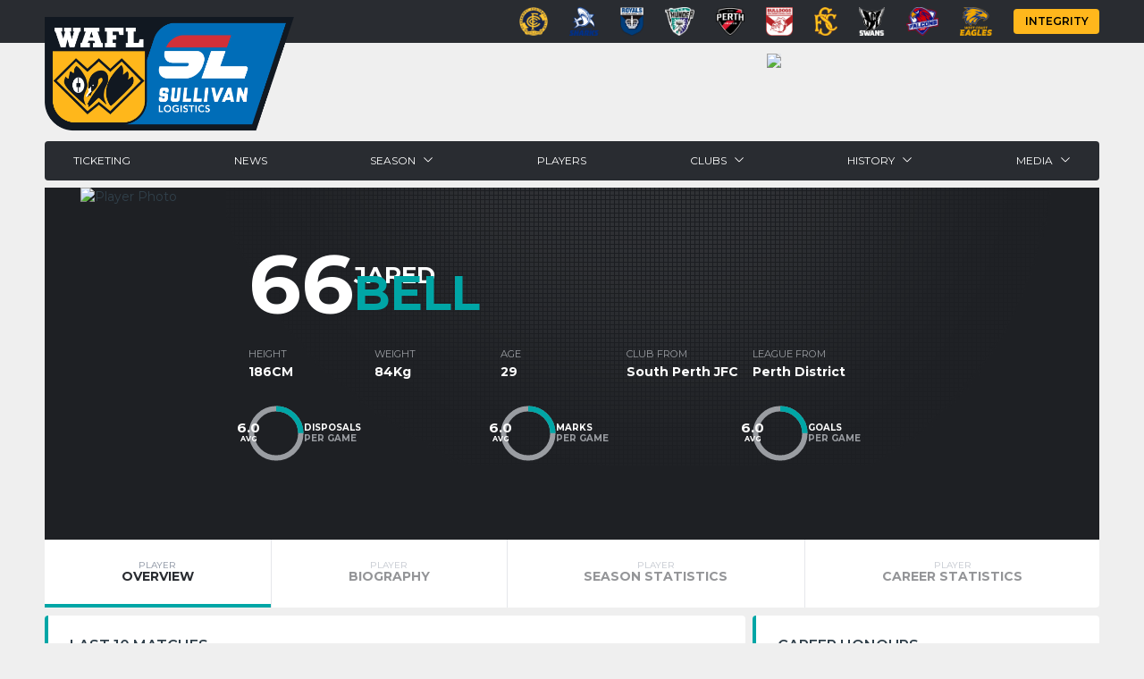

--- FILE ---
content_type: text/html;charset=utf-8
request_url: https://wafl.com.au/player/jared-bell
body_size: 20704
content:
<!DOCTYPE html><html><head><meta charset="utf-8">
<meta name="viewport" content="width=device-width, initial-scale=1">
<title>Jared Bell | WAFL</title>
<link rel="preconnect" href="https://fonts.googleapis.com">
<link rel="preconnect" href="https://fonts.gstatic.com" crossorigin>
<link rel="stylesheet" href="https://fonts.googleapis.com/css2?family=Montserrat:ital,wght@0,100..900;1,100..900&display=swap">
<link rel="icon" type="image/x-icon" href="/favicon.png">
<link rel="apple-touch-icon" sizes="180x180" href="/apple-touch-icon.png">
<style>/*! tailwindcss v3.4.3 | MIT License | https://tailwindcss.com*/*,:after,:before{border:0 solid #e5e7eb;box-sizing:border-box}:after,:before{--tw-content:""}:host,html{line-height:1.5;-webkit-text-size-adjust:100%;font-family:ui-sans-serif,system-ui,sans-serif,Apple Color Emoji,Segoe UI Emoji,Segoe UI Symbol,Noto Color Emoji;font-feature-settings:normal;font-variation-settings:normal;-moz-tab-size:4;-o-tab-size:4;tab-size:4;-webkit-tap-highlight-color:transparent}body{line-height:inherit;margin:0}hr{border-top-width:1px;color:inherit;height:0}abbr:where([title]){-webkit-text-decoration:underline dotted;text-decoration:underline dotted}h1,h2,h3,h4,h5,h6{font-size:inherit;font-weight:inherit}a{color:inherit;text-decoration:inherit}b,strong{font-weight:bolder}code,kbd,pre,samp{font-family:ui-monospace,SFMono-Regular,Menlo,Monaco,Consolas,Liberation Mono,Courier New,monospace;font-feature-settings:normal;font-size:1em;font-variation-settings:normal}small{font-size:80%}sub,sup{font-size:75%;line-height:0;position:relative;vertical-align:baseline}sub{bottom:-.25em}sup{top:-.5em}table{border-collapse:collapse;border-color:inherit;text-indent:0}button,input,optgroup,select,textarea{color:inherit;font-family:inherit;font-feature-settings:inherit;font-size:100%;font-variation-settings:inherit;font-weight:inherit;letter-spacing:inherit;line-height:inherit;margin:0;padding:0}button,select{text-transform:none}button,input:where([type=button]),input:where([type=reset]),input:where([type=submit]){-webkit-appearance:button;background-color:transparent;background-image:none}:-moz-focusring{outline:auto}:-moz-ui-invalid{box-shadow:none}progress{vertical-align:baseline}::-webkit-inner-spin-button,::-webkit-outer-spin-button{height:auto}[type=search]{-webkit-appearance:textfield;outline-offset:-2px}::-webkit-search-decoration{-webkit-appearance:none}::-webkit-file-upload-button{-webkit-appearance:button;font:inherit}summary{display:list-item}blockquote,dd,dl,figure,h1,h2,h3,h4,h5,h6,hr,p,pre{margin:0}fieldset{margin:0}fieldset,legend{padding:0}menu,ol,ul{list-style:none;margin:0;padding:0}dialog{padding:0}textarea{resize:vertical}input::-moz-placeholder,textarea::-moz-placeholder{color:#9ca3af;opacity:1}input::placeholder,textarea::placeholder{color:#9ca3af;opacity:1}[role=button],button{cursor:pointer}:disabled{cursor:default}audio,canvas,embed,iframe,img,object,svg,video{display:block;vertical-align:middle}img,video{height:auto;max-width:100%}[hidden]{display:none}*,:after,:before{--tw-border-spacing-x:0;--tw-border-spacing-y:0;--tw-translate-x:0;--tw-translate-y:0;--tw-rotate:0;--tw-skew-x:0;--tw-skew-y:0;--tw-scale-x:1;--tw-scale-y:1;--tw-pan-x: ;--tw-pan-y: ;--tw-pinch-zoom: ;--tw-scroll-snap-strictness:proximity;--tw-gradient-from-position: ;--tw-gradient-via-position: ;--tw-gradient-to-position: ;--tw-ordinal: ;--tw-slashed-zero: ;--tw-numeric-figure: ;--tw-numeric-spacing: ;--tw-numeric-fraction: ;--tw-ring-inset: ;--tw-ring-offset-width:0px;--tw-ring-offset-color:#fff;--tw-ring-color:rgba(59,130,246,.5);--tw-ring-offset-shadow:0 0 #0000;--tw-ring-shadow:0 0 #0000;--tw-shadow:0 0 #0000;--tw-shadow-colored:0 0 #0000;--tw-blur: ;--tw-brightness: ;--tw-contrast: ;--tw-grayscale: ;--tw-hue-rotate: ;--tw-invert: ;--tw-saturate: ;--tw-sepia: ;--tw-drop-shadow: ;--tw-backdrop-blur: ;--tw-backdrop-brightness: ;--tw-backdrop-contrast: ;--tw-backdrop-grayscale: ;--tw-backdrop-hue-rotate: ;--tw-backdrop-invert: ;--tw-backdrop-opacity: ;--tw-backdrop-saturate: ;--tw-backdrop-sepia: ;--tw-contain-size: ;--tw-contain-layout: ;--tw-contain-paint: ;--tw-contain-style: }::backdrop{--tw-border-spacing-x:0;--tw-border-spacing-y:0;--tw-translate-x:0;--tw-translate-y:0;--tw-rotate:0;--tw-skew-x:0;--tw-skew-y:0;--tw-scale-x:1;--tw-scale-y:1;--tw-pan-x: ;--tw-pan-y: ;--tw-pinch-zoom: ;--tw-scroll-snap-strictness:proximity;--tw-gradient-from-position: ;--tw-gradient-via-position: ;--tw-gradient-to-position: ;--tw-ordinal: ;--tw-slashed-zero: ;--tw-numeric-figure: ;--tw-numeric-spacing: ;--tw-numeric-fraction: ;--tw-ring-inset: ;--tw-ring-offset-width:0px;--tw-ring-offset-color:#fff;--tw-ring-color:rgba(59,130,246,.5);--tw-ring-offset-shadow:0 0 #0000;--tw-ring-shadow:0 0 #0000;--tw-shadow:0 0 #0000;--tw-shadow-colored:0 0 #0000;--tw-blur: ;--tw-brightness: ;--tw-contrast: ;--tw-grayscale: ;--tw-hue-rotate: ;--tw-invert: ;--tw-saturate: ;--tw-sepia: ;--tw-drop-shadow: ;--tw-backdrop-blur: ;--tw-backdrop-brightness: ;--tw-backdrop-contrast: ;--tw-backdrop-grayscale: ;--tw-backdrop-hue-rotate: ;--tw-backdrop-invert: ;--tw-backdrop-opacity: ;--tw-backdrop-saturate: ;--tw-backdrop-sepia: ;--tw-contain-size: ;--tw-contain-layout: ;--tw-contain-paint: ;--tw-contain-style: }.visible{visibility:visible}.invisible{visibility:hidden}.fixed{position:fixed}.absolute{position:absolute}.relative{position:relative}.sticky{position:sticky}.inset-0{inset:0}.-left-\[100\%\]{left:-100%}.bottom-0{bottom:0}.bottom-10{bottom:2.5rem}.left-0{left:0}.left-4{left:1rem}.left-52{left:13rem}.left-7{left:1.75rem}.right-0{right:0}.right-4{right:1rem}.right-6{right:1.5rem}.start-1\/2{inset-inline-start:50%}.top-0{top:0}.top-1\/2{top:50%}.top-6{top:1.5rem}.top-7{top:1.75rem}.top-\[42px\]{top:42px}.z-10{z-index:10}.z-20{z-index:20}.order-last{order:9999}.col-span-1{grid-column:span 1/span 1}.col-span-10{grid-column:span 10/span 10}.col-span-11{grid-column:span 11/span 11}.col-span-12{grid-column:span 12/span 12}.col-span-2{grid-column:span 2/span 2}.col-span-3{grid-column:span 3/span 3}.col-span-4{grid-column:span 4/span 4}.col-span-5{grid-column:span 5/span 5}.col-span-6{grid-column:span 6/span 6}.col-span-7{grid-column:span 7/span 7}.col-span-8{grid-column:span 8/span 8}.col-span-9{grid-column:span 9/span 9}.mx-0{margin-left:0;margin-right:0}.mx-4{margin-left:1rem;margin-right:1rem}.mx-8{margin-left:2rem;margin-right:2rem}.mx-\[2px\]{margin-left:2px;margin-right:2px}.mx-auto{margin-left:auto;margin-right:auto}.my-10{margin-bottom:2.5rem;margin-top:2.5rem}.my-2{margin-bottom:.5rem;margin-top:.5rem}.-mb-px{margin-bottom:-1px}.-ml-12{margin-left:-3rem}.-ml-\[2px\]{margin-left:-2px}.-mt-1{margin-top:-.25rem}.-mt-10{margin-top:-2.5rem}.mb-1{margin-bottom:.25rem}.mb-12{margin-bottom:3rem}.mb-2{margin-bottom:.5rem}.mb-2\.5{margin-bottom:.625rem}.mb-3{margin-bottom:.75rem}.mb-4{margin-bottom:1rem}.mb-5{margin-bottom:1.25rem}.ml-10{margin-left:2.5rem}.ml-4{margin-left:1rem}.ml-5{margin-left:1.25rem}.ml-6{margin-left:1.5rem}.ml-8{margin-left:2rem}.mr-2{margin-right:.5rem}.mt-0{margin-top:0}.mt-1{margin-top:.25rem}.mt-2{margin-top:.5rem}.mt-3{margin-top:.75rem}.mt-4{margin-top:1rem}.mt-6{margin-top:1.5rem}.mt-\[1rem\]{margin-top:1rem}.mt-\[3rem\]{margin-top:3rem}.block{display:block}.inline-block{display:inline-block}.inline{display:inline}.flex{display:flex}.inline-flex{display:inline-flex}.table{display:table}.grid{display:grid}.hidden{display:none}.size-\[62px\]{height:62px;width:62px}.size-full{height:100%;width:100%}.h-10{height:2.5rem}.h-11{height:2.75rem}.h-16{height:4rem}.h-3{height:.75rem}.h-32{height:8rem}.h-4{height:1rem}.h-5{height:1.25rem}.h-52{height:13rem}.h-6{height:1.5rem}.h-8{height:2rem}.h-\[110px\]{height:110px}.h-\[14px\]{height:14px}.h-\[394px\]{height:394px}.h-auto{height:auto}.h-full{height:100%}.max-h-10{max-height:2.5rem}.max-h-32{max-height:8rem}.max-h-52{max-height:13rem}.min-h-0{min-height:0}.min-h-\[189px\]{min-height:189px}.min-h-\[720px\]{min-height:720px}.min-h-full{min-height:100%}.min-h-screen{min-height:100vh}.w-1\/2{width:50%}.w-1\/3{width:33.333333%}.w-1\/4{width:25%}.w-1\/5{width:20%}.w-1\/6{width:16.666667%}.w-10{width:2.5rem}.w-14{width:3.5rem}.w-2\/3{width:66.666667%}.w-2\/5{width:40%}.w-20{width:5rem}.w-24{width:6rem}.w-3\/4{width:75%}.w-32{width:8rem}.w-4{width:1rem}.w-48{width:12rem}.w-5{width:1.25rem}.w-6{width:1.5rem}.w-8{width:2rem}.w-\[10\%\]{width:10%}.w-\[120px\]{width:120px}.w-\[15\%\]{width:15%}.w-\[270px\]{width:270px}.w-\[30\%\]{width:30%}.w-\[5\%\]{width:5%}.w-auto{width:auto}.w-fit{width:-moz-fit-content;width:fit-content}.w-full{width:100%}.min-w-10{min-width:2.5rem}.min-w-40{min-width:10rem}.min-w-52{min-width:13rem}.min-w-\[728px\]{min-width:728px}.max-w-0{max-width:0}.max-w-\[1180px\]{max-width:1180px}.max-w-\[728px\]{max-width:728px}.max-w-full{max-width:100%}.flex-auto{flex:1 1 auto}.flex-grow{flex-grow:1}.origin-center{transform-origin:center}.-translate-x-1\/2{--tw-translate-x:-50%}.-translate-x-1\/2,.-translate-y-1\/2{transform:translate(var(--tw-translate-x),var(--tw-translate-y)) rotate(var(--tw-rotate)) skewX(var(--tw-skew-x)) skewY(var(--tw-skew-y)) scaleX(var(--tw-scale-x)) scaleY(var(--tw-scale-y))}.-translate-y-1\/2{--tw-translate-y:-50%}.-rotate-180{--tw-rotate:-180deg}.-rotate-180,.-rotate-90{transform:translate(var(--tw-translate-x),var(--tw-translate-y)) rotate(var(--tw-rotate)) skewX(var(--tw-skew-x)) skewY(var(--tw-skew-y)) scaleX(var(--tw-scale-x)) scaleY(var(--tw-scale-y))}.-rotate-90{--tw-rotate:-90deg}.transform{transform:translate(var(--tw-translate-x),var(--tw-translate-y)) rotate(var(--tw-rotate)) skewX(var(--tw-skew-x)) skewY(var(--tw-skew-y)) scaleX(var(--tw-scale-x)) scaleY(var(--tw-scale-y))}@keyframes spin{to{transform:rotate(1turn)}}.animate-spin{animation:spin 1s linear infinite}.cursor-pointer{cursor:pointer}.list-decimal{list-style-type:decimal}.list-disc{list-style-type:disc}.list-none{list-style-type:none}.grid-cols-1{grid-template-columns:repeat(1,minmax(0,1fr))}.grid-cols-10{grid-template-columns:repeat(10,minmax(0,1fr))}.grid-cols-11{grid-template-columns:repeat(11,minmax(0,1fr))}.grid-cols-12{grid-template-columns:repeat(12,minmax(0,1fr))}.grid-cols-2{grid-template-columns:repeat(2,minmax(0,1fr))}.grid-cols-3{grid-template-columns:repeat(3,minmax(0,1fr))}.grid-cols-4{grid-template-columns:repeat(4,minmax(0,1fr))}.grid-cols-5{grid-template-columns:repeat(5,minmax(0,1fr))}.grid-cols-6{grid-template-columns:repeat(6,minmax(0,1fr))}.grid-cols-7{grid-template-columns:repeat(7,minmax(0,1fr))}.grid-cols-8{grid-template-columns:repeat(8,minmax(0,1fr))}.grid-cols-9{grid-template-columns:repeat(9,minmax(0,1fr))}.flex-row{flex-direction:row}.flex-col{flex-direction:column}.flex-wrap{flex-wrap:wrap}.items-start{align-items:flex-start}.items-center{align-items:center}.justify-start{justify-content:flex-start}.justify-end{justify-content:flex-end}.justify-center{justify-content:center}.justify-between{justify-content:space-between}.justify-around{justify-content:space-around}.gap-2{gap:.5rem}.gap-4{gap:1rem}.gap-8{gap:2rem}.gap-x-1{-moz-column-gap:.25rem;column-gap:.25rem}.gap-x-2{-moz-column-gap:.5rem;column-gap:.5rem}.gap-x-3{-moz-column-gap:.75rem;column-gap:.75rem}.gap-x-4{-moz-column-gap:1rem;column-gap:1rem}.gap-x-5{-moz-column-gap:1.25rem;column-gap:1.25rem}.gap-x-6{-moz-column-gap:1.5rem;column-gap:1.5rem}.gap-y-10{row-gap:2.5rem}.gap-y-2{row-gap:.5rem}.gap-y-4{row-gap:1rem}.space-x-1>:not([hidden])~:not([hidden]){--tw-space-x-reverse:0;margin-left:calc(.25rem*(1 - var(--tw-space-x-reverse)));margin-right:calc(.25rem*var(--tw-space-x-reverse))}.space-x-2>:not([hidden])~:not([hidden]){--tw-space-x-reverse:0;margin-left:calc(.5rem*(1 - var(--tw-space-x-reverse)));margin-right:calc(.5rem*var(--tw-space-x-reverse))}.space-x-20>:not([hidden])~:not([hidden]){--tw-space-x-reverse:0;margin-left:calc(5rem*(1 - var(--tw-space-x-reverse)));margin-right:calc(5rem*var(--tw-space-x-reverse))}.space-x-3>:not([hidden])~:not([hidden]){--tw-space-x-reverse:0;margin-left:calc(.75rem*(1 - var(--tw-space-x-reverse)));margin-right:calc(.75rem*var(--tw-space-x-reverse))}.space-x-4>:not([hidden])~:not([hidden]){--tw-space-x-reverse:0;margin-left:calc(1rem*(1 - var(--tw-space-x-reverse)));margin-right:calc(1rem*var(--tw-space-x-reverse))}.space-x-6>:not([hidden])~:not([hidden]){--tw-space-x-reverse:0;margin-left:calc(1.5rem*(1 - var(--tw-space-x-reverse)));margin-right:calc(1.5rem*var(--tw-space-x-reverse))}.space-y-0>:not([hidden])~:not([hidden]){--tw-space-y-reverse:0;margin-bottom:calc(0px*var(--tw-space-y-reverse));margin-top:calc(0px*(1 - var(--tw-space-y-reverse)))}.space-y-0\.5>:not([hidden])~:not([hidden]){--tw-space-y-reverse:0;margin-bottom:calc(.125rem*var(--tw-space-y-reverse));margin-top:calc(.125rem*(1 - var(--tw-space-y-reverse)))}.space-y-1>:not([hidden])~:not([hidden]){--tw-space-y-reverse:0;margin-bottom:calc(.25rem*var(--tw-space-y-reverse));margin-top:calc(.25rem*(1 - var(--tw-space-y-reverse)))}.space-y-2>:not([hidden])~:not([hidden]){--tw-space-y-reverse:0;margin-bottom:calc(.5rem*var(--tw-space-y-reverse));margin-top:calc(.5rem*(1 - var(--tw-space-y-reverse)))}.space-y-3>:not([hidden])~:not([hidden]){--tw-space-y-reverse:0;margin-bottom:calc(.75rem*var(--tw-space-y-reverse));margin-top:calc(.75rem*(1 - var(--tw-space-y-reverse)))}.space-y-4>:not([hidden])~:not([hidden]){--tw-space-y-reverse:0;margin-bottom:calc(1rem*var(--tw-space-y-reverse));margin-top:calc(1rem*(1 - var(--tw-space-y-reverse)))}.overflow-hidden{overflow:hidden}.overflow-x-auto{overflow-x:auto}.overflow-y-auto{overflow-y:auto}.truncate{overflow:hidden;text-overflow:ellipsis}.truncate,.whitespace-nowrap{white-space:nowrap}.whitespace-break-spaces{white-space:break-spaces}.break-words{overflow-wrap:break-word}.rounded{border-radius:.25rem}.rounded-lg{border-radius:.5rem}.rounded-sm{border-radius:.125rem}.rounded-b{border-bottom-left-radius:.25rem;border-bottom-right-radius:.25rem}.rounded-t-lg{border-top-left-radius:.5rem;border-top-right-radius:.5rem}.rounded-bl{border-bottom-left-radius:.25rem}.rounded-br{border-bottom-right-radius:.25rem}.rounded-tl{border-top-left-radius:.25rem}.rounded-tr{border-top-right-radius:.25rem}.border{border-width:1px}.border-b{border-bottom-width:1px}.border-b-2{border-bottom-width:2px}.border-b-4{border-bottom-width:4px}.border-l-4{border-left-width:4px}.border-r{border-right-width:1px}.border-t{border-top-width:1px}.border-none{border-style:none}.border-charcoal{--tw-border-opacity:1;border-color:rgb(41 44 49/var(--tw-border-opacity))}.border-gray-200{--tw-border-opacity:1;border-color:rgb(229 231 235/var(--tw-border-opacity))}.border-gray-300{--tw-border-opacity:1;border-color:rgb(209 213 219/var(--tw-border-opacity))}.border-gray-500{--tw-border-opacity:1;border-color:rgb(107 114 128/var(--tw-border-opacity))}.border-greyBorder{--tw-border-opacity:1;border-color:rgb(228 231 237/var(--tw-border-opacity))}.border-teal{--tw-border-opacity:1;border-color:rgb(0 166 166/var(--tw-border-opacity))}.border-transparent{border-color:transparent}.border-b-gray-200{--tw-border-opacity:1;border-bottom-color:rgb(229 231 235/var(--tw-border-opacity))}.border-b-gray-300{--tw-border-opacity:1;border-bottom-color:rgb(209 213 219/var(--tw-border-opacity))}.border-b-mobileMenuBorder{--tw-border-opacity:1;border-bottom-color:rgb(53 58 61/var(--tw-border-opacity))}.border-l-teal{--tw-border-opacity:1;border-left-color:rgb(0 166 166/var(--tw-border-opacity))}.border-t-mobileMenuBg{--tw-border-opacity:1;border-top-color:rgb(30 32 36/var(--tw-border-opacity))}.bg-\[\#FFB71C\]{--tw-bg-opacity:1;background-color:rgb(255 183 28/var(--tw-bg-opacity))}.bg-black{--tw-bg-opacity:1;background-color:rgb(0 0 0/var(--tw-bg-opacity))}.bg-charcoal{--tw-bg-opacity:1;background-color:rgb(41 44 49/var(--tw-bg-opacity))}.bg-gray-100{--tw-bg-opacity:1;background-color:rgb(243 244 246/var(--tw-bg-opacity))}.bg-gray-200{--tw-bg-opacity:1;background-color:rgb(229 231 235/var(--tw-bg-opacity))}.bg-gray-400{--tw-bg-opacity:1;background-color:rgb(156 163 175/var(--tw-bg-opacity))}.bg-gray-500{--tw-bg-opacity:1;background-color:rgb(107 114 128/var(--tw-bg-opacity))}.bg-gray-800{--tw-bg-opacity:1;background-color:rgb(31 41 55/var(--tw-bg-opacity))}.bg-green-500{--tw-bg-opacity:1;background-color:rgb(34 197 94/var(--tw-bg-opacity))}.bg-green-800{--tw-bg-opacity:1;background-color:rgb(22 101 52/var(--tw-bg-opacity))}.bg-inherit{background-color:inherit}.bg-mobileMenuBg{--tw-bg-opacity:1;background-color:rgb(30 32 36/var(--tw-bg-opacity))}.bg-red-500{--tw-bg-opacity:1;background-color:rgb(239 68 68/var(--tw-bg-opacity))}.bg-red-600{--tw-bg-opacity:1;background-color:rgb(220 38 38/var(--tw-bg-opacity))}.bg-teal{--tw-bg-opacity:1;background-color:rgb(0 166 166/var(--tw-bg-opacity))}.bg-tealLight{background-color:#00a6a3b3}.bg-transparent{background-color:transparent}.bg-white{--tw-bg-opacity:1;background-color:rgb(255 255 255/var(--tw-bg-opacity))}.fill-current{fill:currentColor}.stroke-current{stroke:currentColor}.object-cover{-o-object-fit:cover;object-fit:cover}.p-0{padding:0}.p-2{padding:.5rem}.p-3{padding:.75rem}.p-4{padding:1rem}.p-6{padding:1.5rem}.px-1{padding-left:.25rem;padding-right:.25rem}.px-1\.5{padding-left:.375rem;padding-right:.375rem}.px-10{padding-left:2.5rem;padding-right:2.5rem}.px-2{padding-left:.5rem;padding-right:.5rem}.px-3{padding-left:.75rem;padding-right:.75rem}.px-4{padding-left:1rem;padding-right:1rem}.px-6{padding-left:1.5rem;padding-right:1.5rem}.px-8{padding-left:2rem;padding-right:2rem}.px-\[13px\]{padding-left:13px;padding-right:13px}.py-0{padding-bottom:0;padding-top:0}.py-0\.5{padding-bottom:.125rem;padding-top:.125rem}.py-1{padding-bottom:.25rem;padding-top:.25rem}.py-1\.5{padding-bottom:.375rem;padding-top:.375rem}.py-2{padding-bottom:.5rem;padding-top:.5rem}.py-3{padding-bottom:.75rem;padding-top:.75rem}.py-4{padding-bottom:1rem;padding-top:1rem}.py-6{padding-bottom:1.5rem;padding-top:1.5rem}.py-\[10px\]{padding-bottom:10px;padding-top:10px}.pb-1{padding-bottom:.25rem}.pb-2{padding-bottom:.5rem}.pb-20{padding-bottom:5rem}.pb-4{padding-bottom:1rem}.pb-\[106px\]{padding-bottom:106px}.pl-2{padding-left:.5rem}.pl-4{padding-left:1rem}.pr-6{padding-right:1.5rem}.pt-1{padding-top:.25rem}.pt-1\.5{padding-top:.375rem}.pt-2{padding-top:.5rem}.pt-4{padding-top:1rem}.pt-\[110px\]{padding-top:110px}.pt-\[2px\]{padding-top:2px}.text-left{text-align:left}.text-center{text-align:center}.text-right{text-align:right}.align-bottom{vertical-align:bottom}.font-montserrat{font-family:Montserrat,sans-serif,ui-sans-serif,system-ui,Apple Color Emoji,Segoe UI Emoji,Segoe UI Symbol,Noto Color Emoji}.text-2xl{font-size:1.5rem;line-height:2rem}.text-3xl{font-size:1.875rem;line-height:2.25rem}.text-4xl{font-size:2.25rem;line-height:2.5rem}.text-\[10px\]{font-size:10px}.text-\[11px\]{font-size:11px}.text-\[12px\]{font-size:12px}.text-\[13px\]{font-size:13px}.text-\[14px\]{font-size:14px}.text-\[15px\]{font-size:15px}.text-\[16px\]{font-size:16px}.text-\[20px\]{font-size:20px}.text-\[24px\]{font-size:24px}.text-\[26px\]{font-size:26px}.text-\[45px\]{font-size:45px}.text-\[54px\]{font-size:54px}.text-\[62px\]{font-size:62px}.text-\[8px\]{font-size:8px}.text-\[92px\]{font-size:92px}.text-\[9px\]{font-size:9px}.text-base{font-size:1rem;line-height:1.5rem}.text-lg{font-size:1.125rem;line-height:1.75rem}.text-sm{font-size:.875rem;line-height:1.25rem}.text-xl{font-size:1.25rem;line-height:1.75rem}.text-xs{font-size:.75rem;line-height:1rem}.font-bold{font-weight:700}.font-medium{font-weight:500}.font-normal{font-weight:400}.font-semibold{font-weight:600}.uppercase{text-transform:uppercase}.normal-case{text-transform:none}.leading-5{line-height:1.25rem}.leading-6{line-height:1.5rem}.leading-\[0\.9em\]{line-height:.9em}.leading-none{line-height:1}.leading-tight{line-height:1.25}.text-\[\#9a9da2\]{--tw-text-opacity:1;color:rgb(154 157 162/var(--tw-text-opacity))}.text-\[\#b4b4b4\]{--tw-text-opacity:1;color:rgb(180 180 180/var(--tw-text-opacity))}.text-black{--tw-text-opacity:1;color:rgb(0 0 0/var(--tw-text-opacity))}.text-charcoal{--tw-text-opacity:1;color:rgb(41 44 49/var(--tw-text-opacity))}.text-defaultText{--tw-text-opacity:1;color:rgb(49 64 75/var(--tw-text-opacity))}.text-gray-400{--tw-text-opacity:1;color:rgb(156 163 175/var(--tw-text-opacity))}.text-gray-500{--tw-text-opacity:1;color:rgb(107 114 128/var(--tw-text-opacity))}.text-gray-600{--tw-text-opacity:1;color:rgb(75 85 99/var(--tw-text-opacity))}.text-gray-800{--tw-text-opacity:1;color:rgb(31 41 55/var(--tw-text-opacity))}.text-green-500{--tw-text-opacity:1;color:rgb(34 197 94/var(--tw-text-opacity))}.text-red-500{--tw-text-opacity:1;color:rgb(239 68 68/var(--tw-text-opacity))}.text-teal{--tw-text-opacity:1;color:rgb(0 166 166/var(--tw-text-opacity))}.text-white{--tw-text-opacity:1;color:rgb(255 255 255/var(--tw-text-opacity))}.underline{text-decoration-line:underline}.opacity-0{opacity:0}.opacity-50{opacity:.5}.opacity-75{opacity:.75}.opacity-80{opacity:.8}.shadow{--tw-shadow:0 1px 3px 0 rgba(0,0,0,.1),0 1px 2px -1px rgba(0,0,0,.1);--tw-shadow-colored:0 1px 3px 0 var(--tw-shadow-color),0 1px 2px -1px var(--tw-shadow-color)}.shadow,.shadow-lg{box-shadow:var(--tw-ring-offset-shadow,0 0 #0000),var(--tw-ring-shadow,0 0 #0000),var(--tw-shadow)}.shadow-lg{--tw-shadow:0 10px 15px -3px rgba(0,0,0,.1),0 4px 6px -4px rgba(0,0,0,.1);--tw-shadow-colored:0 10px 15px -3px var(--tw-shadow-color),0 4px 6px -4px var(--tw-shadow-color)}.shadow-xl{--tw-shadow:0 20px 25px -5px rgba(0,0,0,.1),0 8px 10px -6px rgba(0,0,0,.1);--tw-shadow-colored:0 20px 25px -5px var(--tw-shadow-color),0 8px 10px -6px var(--tw-shadow-color);box-shadow:var(--tw-ring-offset-shadow,0 0 #0000),var(--tw-ring-shadow,0 0 #0000),var(--tw-shadow)}.filter{filter:var(--tw-blur) var(--tw-brightness) var(--tw-contrast) var(--tw-grayscale) var(--tw-hue-rotate) var(--tw-invert) var(--tw-saturate) var(--tw-sepia) var(--tw-drop-shadow)}.transition-all{transition-duration:.15s;transition-property:all;transition-timing-function:cubic-bezier(.4,0,.2,1)}.transition-opacity{transition-duration:.15s;transition-property:opacity;transition-timing-function:cubic-bezier(.4,0,.2,1)}.delay-200{transition-delay:.2s}.duration-1000{transition-duration:1s}.duration-500{transition-duration:.5s}.duration-700{transition-duration:.7s}body{background-color:#efefef;background-position:top;background-repeat:no-repeat}p{margin-bottom:1.5em}p:last-child{margin-bottom:0}.content ol,.content ul{margin-bottom:1.5em;margin-left:1.5em}.content ol{list-style-type:decimal}.content ul{list-style-type:disc}.content ol>li,.content ul>li{display:list-item;padding-bottom:5px}.content ol>li::marker,.content ul>li::marker{font-weight:400}.honour-table thead tr>th{padding-bottom:.25rem;padding-top:.25rem}.honour-table tbody tr>td,.honour-table thead tr>th{border-bottom-width:1px}.honour-table tbody tr>td:first-child,.honour-table thead tr>th:first-child{padding-left:1rem}.honour-table tbody tr>td,.honour-table thead tr>th{padding:.25rem}.news-title:hover{color:#4f6779}.honour-table.loose tbody tr>td,.honour-table.loose thead tr>th{padding-bottom:.5rem;padding-top:.5rem}.honour-table.striped tbody tr:nth-child(odd){--tw-bg-opacity:1;background-color:rgb(243 244 246/var(--tw-bg-opacity))}.news-transition-transform{transition-duration:.5s;transition-property:transform;transition-timing-function:ease-in-out}.news-hover\:scale-105:hover{transform:scale(1.1)}.first\:border-t-0:first-child{border-top-width:0}.last\:mb-0:last-child{margin-bottom:0}.last\:rounded-br:last-child{border-bottom-right-radius:.25rem}.last\:rounded-tr:last-child{border-top-right-radius:.25rem}.last\:border-0:last-child{border-width:0}.last\:border-b-0:last-child{border-bottom-width:0}.last\:border-none:last-child{border-style:none}.hover\:bg-gray-100:hover{--tw-bg-opacity:1;background-color:rgb(243 244 246/var(--tw-bg-opacity))}.hover\:bg-gray-200:hover{--tw-bg-opacity:1;background-color:rgb(229 231 235/var(--tw-bg-opacity))}.hover\:bg-teal:hover{--tw-bg-opacity:1;background-color:rgb(0 166 166/var(--tw-bg-opacity))}.hover\:bg-tealLight:hover{background-color:#00a6a3b3}.hover\:text-defaultText:hover{--tw-text-opacity:1;color:rgb(49 64 75/var(--tw-text-opacity))}.hover\:text-white:hover{--tw-text-opacity:1;color:rgb(255 255 255/var(--tw-text-opacity))}.hover\:opacity-100:hover{opacity:1}.focus\:outline-none:focus{outline:2px solid transparent;outline-offset:2px}.focus-visible\:outline-0:focus-visible{outline-width:0}.group\/l2:hover .group-hover\/l2\:text-teal{--tw-text-opacity:1;color:rgb(0 166 166/var(--tw-text-opacity))}@media (min-width:640px){.sm\:col-span-1{grid-column:span 1/span 1}.sm\:col-span-10{grid-column:span 10/span 10}.sm\:col-span-11{grid-column:span 11/span 11}.sm\:col-span-12{grid-column:span 12/span 12}.sm\:col-span-2{grid-column:span 2/span 2}.sm\:col-span-3{grid-column:span 3/span 3}.sm\:col-span-4{grid-column:span 4/span 4}.sm\:col-span-5{grid-column:span 5/span 5}.sm\:col-span-6{grid-column:span 6/span 6}.sm\:col-span-7{grid-column:span 7/span 7}.sm\:col-span-8{grid-column:span 8/span 8}.sm\:col-span-9{grid-column:span 9/span 9}.sm\:my-8{margin-bottom:2rem;margin-top:2rem}.sm\:block{display:block}.sm\:inline-block{display:inline-block}.sm\:h-screen{height:100vh}.sm\:grid-cols-1{grid-template-columns:repeat(1,minmax(0,1fr))}.sm\:grid-cols-10{grid-template-columns:repeat(10,minmax(0,1fr))}.sm\:grid-cols-11{grid-template-columns:repeat(11,minmax(0,1fr))}.sm\:grid-cols-12{grid-template-columns:repeat(12,minmax(0,1fr))}.sm\:grid-cols-2{grid-template-columns:repeat(2,minmax(0,1fr))}.sm\:grid-cols-3{grid-template-columns:repeat(3,minmax(0,1fr))}.sm\:grid-cols-4{grid-template-columns:repeat(4,minmax(0,1fr))}.sm\:grid-cols-5{grid-template-columns:repeat(5,minmax(0,1fr))}.sm\:grid-cols-6{grid-template-columns:repeat(6,minmax(0,1fr))}.sm\:grid-cols-7{grid-template-columns:repeat(7,minmax(0,1fr))}.sm\:grid-cols-8{grid-template-columns:repeat(8,minmax(0,1fr))}.sm\:grid-cols-9{grid-template-columns:repeat(9,minmax(0,1fr))}.sm\:p-0{padding:0}.sm\:align-middle{vertical-align:middle}}@media (min-width:768px){.md\:absolute{position:absolute}.md\:relative{position:relative}.md\:left-0{left:0}.md\:order-first{order:-9999}.md\:order-none{order:0}.md\:col-span-1{grid-column:span 1/span 1}.md\:col-span-10{grid-column:span 10/span 10}.md\:col-span-11{grid-column:span 11/span 11}.md\:col-span-12{grid-column:span 12/span 12}.md\:col-span-2{grid-column:span 2/span 2}.md\:col-span-3{grid-column:span 3/span 3}.md\:col-span-4{grid-column:span 4/span 4}.md\:col-span-5{grid-column:span 5/span 5}.md\:col-span-6{grid-column:span 6/span 6}.md\:col-span-7{grid-column:span 7/span 7}.md\:col-span-8{grid-column:span 8/span 8}.md\:col-span-9{grid-column:span 9/span 9}.md\:mx-4{margin-left:1rem;margin-right:1rem}.md\:mx-8{margin-left:2rem;margin-right:2rem}.md\:-ml-0{margin-left:0}.md\:mb-0{margin-bottom:0}.md\:ml-8{margin-left:2rem}.md\:mt-0{margin-top:0}.md\:block{display:block}.md\:inline{display:inline}.md\:flex{display:flex}.md\:table-cell{display:table-cell}.md\:table-row{display:table-row}.md\:hidden{display:none}.md\:h-8{height:2rem}.md\:h-\[470px\]{height:470px}.md\:max-h-14{max-height:3.5rem}.md\:min-h-\[720px\]{min-height:720px}.md\:min-h-\[96px\]{min-height:96px}.md\:w-1\/2{width:50%}.md\:w-1\/3{width:33.333333%}.md\:w-1\/4{width:25%}.md\:w-10{width:2.5rem}.md\:w-32{width:8rem}.md\:w-6{width:1.5rem}.md\:w-64{width:16rem}.md\:w-8{width:2rem}.md\:w-\[10\%\]{width:10%}.md\:w-auto{width:auto}.md\:w-full{width:100%}.md\:min-w-0{min-width:0}.md\:min-w-52{min-width:13rem}.md\:min-w-\[728px\]{min-width:728px}.md\:max-w-\[728px\]{max-width:728px}.md\:max-w-none{max-width:none}.md\:grid-cols-1{grid-template-columns:repeat(1,minmax(0,1fr))}.md\:grid-cols-10{grid-template-columns:repeat(10,minmax(0,1fr))}.md\:grid-cols-11{grid-template-columns:repeat(11,minmax(0,1fr))}.md\:grid-cols-12{grid-template-columns:repeat(12,minmax(0,1fr))}.md\:grid-cols-2{grid-template-columns:repeat(2,minmax(0,1fr))}.md\:grid-cols-3{grid-template-columns:repeat(3,minmax(0,1fr))}.md\:grid-cols-4{grid-template-columns:repeat(4,minmax(0,1fr))}.md\:grid-cols-5{grid-template-columns:repeat(5,minmax(0,1fr))}.md\:grid-cols-6{grid-template-columns:repeat(6,minmax(0,1fr))}.md\:grid-cols-7{grid-template-columns:repeat(7,minmax(0,1fr))}.md\:grid-cols-8{grid-template-columns:repeat(8,minmax(0,1fr))}.md\:grid-cols-9{grid-template-columns:repeat(9,minmax(0,1fr))}.md\:flex-row{flex-direction:row}.md\:flex-nowrap{flex-wrap:nowrap}.md\:items-center{align-items:center}.md\:justify-normal{justify-content:normal}.md\:justify-start{justify-content:flex-start}.md\:justify-end{justify-content:flex-end}.md\:justify-center{justify-content:center}.md\:gap-x-20{-moz-column-gap:5rem;column-gap:5rem}.md\:gap-y-0{row-gap:0}.md\:space-x-2>:not([hidden])~:not([hidden]){--tw-space-x-reverse:0;margin-left:calc(.5rem*(1 - var(--tw-space-x-reverse)));margin-right:calc(.5rem*var(--tw-space-x-reverse))}.md\:space-x-3>:not([hidden])~:not([hidden]){--tw-space-x-reverse:0;margin-left:calc(.75rem*(1 - var(--tw-space-x-reverse)));margin-right:calc(.75rem*var(--tw-space-x-reverse))}.md\:space-x-4>:not([hidden])~:not([hidden]){--tw-space-x-reverse:0;margin-left:calc(1rem*(1 - var(--tw-space-x-reverse)));margin-right:calc(1rem*var(--tw-space-x-reverse))}.md\:space-x-6>:not([hidden])~:not([hidden]){--tw-space-x-reverse:0;margin-left:calc(1.5rem*(1 - var(--tw-space-x-reverse)));margin-right:calc(1.5rem*var(--tw-space-x-reverse))}.md\:space-y-0>:not([hidden])~:not([hidden]){--tw-space-y-reverse:0;margin-bottom:calc(0px*var(--tw-space-y-reverse));margin-top:calc(0px*(1 - var(--tw-space-y-reverse)))}.md\:overflow-visible{overflow:visible}.md\:whitespace-normal{white-space:normal}.md\:rounded{border-radius:.25rem}.md\:border{border-width:1px}.md\:border-b{border-bottom-width:1px}.md\:border-b-0{border-bottom-width:0}.md\:border-b-2{border-bottom-width:2px}.md\:border-t-2{border-top-width:2px}.md\:border-charcoal{--tw-border-opacity:1;border-color:rgb(41 44 49/var(--tw-border-opacity))}.md\:bg-charcoal{--tw-bg-opacity:1;background-color:rgb(41 44 49/var(--tw-bg-opacity))}.md\:bg-white{--tw-bg-opacity:1;background-color:rgb(255 255 255/var(--tw-bg-opacity))}.md\:p-4{padding:1rem}.md\:p-5{padding:1.25rem}.md\:p-6{padding:1.5rem}.md\:px-0{padding-left:0;padding-right:0}.md\:px-2{padding-left:.5rem;padding-right:.5rem}.md\:px-4{padding-left:1rem;padding-right:1rem}.md\:px-5{padding-left:1.25rem;padding-right:1.25rem}.md\:py-0{padding-bottom:0;padding-top:0}.md\:py-0\.5{padding-bottom:.125rem;padding-top:.125rem}.md\:py-2{padding-bottom:.5rem;padding-top:.5rem}.md\:py-3{padding-bottom:.75rem;padding-top:.75rem}.md\:py-4{padding-bottom:1rem;padding-top:1rem}.md\:py-6{padding-bottom:1.5rem;padding-top:1.5rem}.md\:pl-0{padding-left:0}.md\:text-left{text-align:left}.md\:text-6xl{font-size:3.75rem;line-height:1}.md\:text-sm{font-size:.875rem;line-height:1.25rem}.md\:text-defaultText{--tw-text-opacity:1;color:rgb(49 64 75/var(--tw-text-opacity))}.md\:text-inherit{color:inherit}.md\:hover\:border-b-teal:hover{--tw-border-opacity:1;border-bottom-color:rgb(0 166 166/var(--tw-border-opacity))}.group\/l2:hover .md\:group-hover\/l2\:block,.group\/l3:hover .md\:group-hover\/l3\:block{display:block}}@media (min-width:1024px){.lg\:col-span-1{grid-column:span 1/span 1}.lg\:col-span-10{grid-column:span 10/span 10}.lg\:col-span-11{grid-column:span 11/span 11}.lg\:col-span-12{grid-column:span 12/span 12}.lg\:col-span-2{grid-column:span 2/span 2}.lg\:col-span-3{grid-column:span 3/span 3}.lg\:col-span-4{grid-column:span 4/span 4}.lg\:col-span-5{grid-column:span 5/span 5}.lg\:col-span-6{grid-column:span 6/span 6}.lg\:col-span-7{grid-column:span 7/span 7}.lg\:col-span-8{grid-column:span 8/span 8}.lg\:col-span-9{grid-column:span 9/span 9}.lg\:grid-cols-1{grid-template-columns:repeat(1,minmax(0,1fr))}.lg\:grid-cols-10{grid-template-columns:repeat(10,minmax(0,1fr))}.lg\:grid-cols-11{grid-template-columns:repeat(11,minmax(0,1fr))}.lg\:grid-cols-12{grid-template-columns:repeat(12,minmax(0,1fr))}.lg\:grid-cols-2{grid-template-columns:repeat(2,minmax(0,1fr))}.lg\:grid-cols-3{grid-template-columns:repeat(3,minmax(0,1fr))}.lg\:grid-cols-4{grid-template-columns:repeat(4,minmax(0,1fr))}.lg\:grid-cols-5{grid-template-columns:repeat(5,minmax(0,1fr))}.lg\:grid-cols-6{grid-template-columns:repeat(6,minmax(0,1fr))}.lg\:grid-cols-7{grid-template-columns:repeat(7,minmax(0,1fr))}.lg\:grid-cols-8{grid-template-columns:repeat(8,minmax(0,1fr))}.lg\:grid-cols-9{grid-template-columns:repeat(9,minmax(0,1fr))}}@media (min-width:1280px){.xl\:col-span-1{grid-column:span 1/span 1}.xl\:col-span-10{grid-column:span 10/span 10}.xl\:col-span-11{grid-column:span 11/span 11}.xl\:col-span-12{grid-column:span 12/span 12}.xl\:col-span-2{grid-column:span 2/span 2}.xl\:col-span-3{grid-column:span 3/span 3}.xl\:col-span-4{grid-column:span 4/span 4}.xl\:col-span-5{grid-column:span 5/span 5}.xl\:col-span-6{grid-column:span 6/span 6}.xl\:col-span-7{grid-column:span 7/span 7}.xl\:col-span-8{grid-column:span 8/span 8}.xl\:col-span-9{grid-column:span 9/span 9}.xl\:grid-cols-1{grid-template-columns:repeat(1,minmax(0,1fr))}.xl\:grid-cols-10{grid-template-columns:repeat(10,minmax(0,1fr))}.xl\:grid-cols-11{grid-template-columns:repeat(11,minmax(0,1fr))}.xl\:grid-cols-12{grid-template-columns:repeat(12,minmax(0,1fr))}.xl\:grid-cols-2{grid-template-columns:repeat(2,minmax(0,1fr))}.xl\:grid-cols-3{grid-template-columns:repeat(3,minmax(0,1fr))}.xl\:grid-cols-4{grid-template-columns:repeat(4,minmax(0,1fr))}.xl\:grid-cols-5{grid-template-columns:repeat(5,minmax(0,1fr))}.xl\:grid-cols-6{grid-template-columns:repeat(6,minmax(0,1fr))}.xl\:grid-cols-7{grid-template-columns:repeat(7,minmax(0,1fr))}.xl\:grid-cols-8{grid-template-columns:repeat(8,minmax(0,1fr))}.xl\:grid-cols-9{grid-template-columns:repeat(9,minmax(0,1fr))}}</style>
<style>:root{--vc-clr-primary:#000;--vc-clr-secondary:#090f207f;--vc-clr-white:#fff;--vc-icn-width:1.2em;--vc-nav-width:30px;--vc-nav-height:30px;--vc-nav-border-radius:0;--vc-nav-color:var(--vc-clr-primary);--vc-nav-color-hover:var(--vc-clr-secondary);--vc-nav-background:transparent;--vc-pgn-width:12px;--vc-pgn-height:4px;--vc-pgn-margin:4px;--vc-pgn-border-radius:0;--vc-pgn-background-color:var(--vc-clr-secondary);--vc-pgn-active-color:var(--vc-clr-primary)}.carousel{box-sizing:border-box;overscroll-behavior:none;position:relative;text-align:center;touch-action:pan-y}.carousel.is-dragging{touch-action:none}.carousel *{box-sizing:border-box}.carousel__track{display:flex;padding:0!important;position:relative}.carousel__viewport{overflow:hidden}.carousel__sr-only{height:1px;margin:-1px;overflow:hidden;padding:0;position:absolute;width:1px;clip:rect(0,0,0,0);border:0}.carousel__icon{height:var(--vc-icn-width);width:var(--vc-icn-width);fill:currentColor}.carousel__next,.carousel__prev{align-items:center;background:var(--vc-nav-background);border:0;border-radius:var(--vc-nav-border-radius);box-sizing:content-box;color:var(--vc-nav-color);cursor:pointer;display:flex;font-size:var(--vc-nav-height);height:var(--vc-nav-height);justify-content:center;margin:0 10px;padding:0;position:absolute;text-align:center;top:50%;transform:translateY(-50%);width:var(--vc-nav-width)}.carousel__next--disabled,.carousel__prev--disabled{cursor:not-allowed;opacity:.5}.carousel__prev{left:0}.carousel__next{right:0}.carousel--rtl .carousel__prev{left:auto;right:0}.carousel--rtl .carousel__next{left:0;right:auto}@media (hover:hover){.carousel__next:hover,.carousel__prev:hover{color:var(--vc-nav-color-hover)}}.carousel__pagination{display:flex;justify-content:center;line-height:0;list-style:none;margin:10px 0 0;padding:0}.carousel__pagination-button{background:transparent;border:0;cursor:pointer;display:block;margin:0;padding:var(--vc-pgn-margin)}.carousel__pagination-button:after{background-color:var(--vc-pgn-background-color);border-radius:var(--vc-pgn-border-radius);content:"";display:block;height:var(--vc-pgn-height);width:var(--vc-pgn-width)}.carousel__pagination-button--active:after{background-color:var(--vc-pgn-active-color)}@media(hover:hover){.carousel__pagination-button:hover:after{background-color:var(--vc-pgn-active-color)}}.carousel__slide{align-items:center;display:flex;flex-shrink:0;justify-content:center;margin:0;position:relative;scroll-snap-stop:auto;transform:translateZ(0)}</style>
<style>.l1-menu-item{border-bottom-color:rgb(53 58 61/var(--tw-border-opacity));border-bottom-width:1px;border-top-width:1px;--tw-border-opacity:1;border-top-color:rgb(30 32 36/var(--tw-border-opacity));padding:1rem 1.5rem}@media (min-width:768px){.l1-menu-item{border-bottom-width:2px;border-color:rgb(41 44 49/var(--tw-border-opacity));border-top-width:2px;padding:.75rem 1rem}.l1-menu-item,.l1-menu-item:hover{--tw-border-opacity:1}.l1-menu-item:hover{border-bottom-color:rgb(0 166 166/var(--tw-border-opacity));--tw-text-opacity:1;color:rgb(0 166 166/var(--tw-text-opacity))}}.l2-container{left:0;margin-left:-3rem;margin-right:-3rem;margin-top:1rem;min-width:13rem;top:42px;width:100%;z-index:10;--tw-border-opacity:1;border-color:rgb(228 231 237/var(--tw-border-opacity));font-size:11px;--tw-text-opacity:1;color:rgb(255 255 255/var(--tw-text-opacity))}@media (min-width:768px){.l2-container{border-width:1px;display:none;margin-left:0;margin-top:0;position:absolute;width:auto;--tw-bg-opacity:1;background-color:rgb(255 255 255/var(--tw-bg-opacity));--tw-text-opacity:1;color:rgb(49 64 75/var(--tw-text-opacity))}.group\/l2:hover .l2-container{display:block}}.l3-container{left:13rem;margin-left:-2px;margin-top:1rem;top:0;width:100%;--tw-border-opacity:1;border-color:rgb(228 231 237/var(--tw-border-opacity));font-size:11px}@media (min-width:768px){.l3-container{border-width:1px;display:none;margin-top:0;min-width:13rem;position:absolute;--tw-bg-opacity:1;background-color:rgb(255 255 255/var(--tw-bg-opacity));--tw-text-opacity:1;color:rgb(49 64 75/var(--tw-text-opacity))}.group\/l3:hover .l3-container{display:block}}.l2-menu-item{cursor:pointer;display:flex;--tw-border-opacity:1;border-color:rgb(228 231 237/var(--tw-border-opacity));padding-bottom:.75rem;padding-left:1rem;padding-top:.75rem}@media (min-width:768px){.l2-menu-item{border-bottom-width:1px;padding:1rem 1.25rem}}.l3-menu-item{cursor:pointer;display:flex;--tw-border-opacity:1;border-color:rgb(228 231 237/var(--tw-border-opacity));padding-bottom:.75rem;padding-left:1rem;padding-top:.75rem}@media (min-width:768px){.l3-menu-item{border-bottom-width:1px;padding:1rem 1.25rem}}</style>
<style>.bg-player{background-color:#1e2024;background-position:50%;background-size:cover;position:relative}.bg-player:before{background-image:url(https://storage-cdn.sportix.cloud/static/page-heading-pattern.png);background-position:100% 0;background-repeat:no-repeat;background-size:auto;bottom:0;content:" ";left:0;opacity:.4;position:absolute;right:0;top:0}</style>
<link rel="stylesheet" href="/_nuxt/default.I6atQXOo.css">
<link rel="stylesheet" href="/_nuxt/BannerTicker.CJRlQIBg.css">
<link rel="modulepreload" as="script" crossorigin href="/_nuxt/DmjaFVou.js">
<link rel="modulepreload" as="script" crossorigin href="/_nuxt/ChMJBSCh.js">
<link rel="modulepreload" as="script" crossorigin href="/_nuxt/DV9wG13a.js">
<link rel="modulepreload" as="script" crossorigin href="/_nuxt/BCDsfTya.js">
<link rel="modulepreload" as="script" crossorigin href="/_nuxt/D4DM5uxB.js">
<link rel="modulepreload" as="script" crossorigin href="/_nuxt/DlAUqK2U.js">
<link rel="modulepreload" as="script" crossorigin href="/_nuxt/te0Iqx7h.js">
<link rel="modulepreload" as="script" crossorigin href="/_nuxt/26y8o16m.js">
<link rel="modulepreload" as="script" crossorigin href="/_nuxt/C-yWZfTC.js">
<link rel="modulepreload" as="script" crossorigin href="/_nuxt/DjekUCMW.js">
<link rel="modulepreload" as="script" crossorigin href="/_nuxt/BeG0PIgZ.js">
<link rel="modulepreload" as="script" crossorigin href="/_nuxt/BVJ3R28l.js">
<link rel="modulepreload" as="script" crossorigin href="/_nuxt/9DvT6TK4.js">
<link rel="modulepreload" as="script" crossorigin href="/_nuxt/9o6TVSPz.js">
<link rel="modulepreload" as="script" crossorigin href="/_nuxt/CpPOmadU.js">
<link rel="modulepreload" as="script" crossorigin href="/_nuxt/Gbqwvqrx.js">
<link rel="modulepreload" as="script" crossorigin href="/_nuxt/CW-6SS5G.js">
<link rel="modulepreload" as="script" crossorigin href="/_nuxt/BcwGjWKK.js">
<link rel="modulepreload" as="script" crossorigin href="/_nuxt/DTpqre4h.js">
<link rel="modulepreload" as="script" crossorigin href="/_nuxt/DclCW72l.js">
<link rel="modulepreload" as="script" crossorigin href="/_nuxt/C46SIH8T.js">
<link rel="modulepreload" as="script" crossorigin href="/_nuxt/B9GiIM2a.js">
<link rel="modulepreload" as="script" crossorigin href="/_nuxt/DrZk5uWk.js">
<link rel="prefetch" as="image" type="image/png" href="/_nuxt/wafl-sl-logo.D6V7WKhK.png">
<link rel="prefetch" as="image" type="image/png" href="/_nuxt/claremont-145h.DTIBgFGO.png">
<link rel="prefetch" as="image" type="image/png" href="/_nuxt/east-fremantle-145h.C2fEwSyi.png">
<link rel="prefetch" as="image" type="image/png" href="/_nuxt/east-perth-145h.CwdEpdeN.png">
<link rel="prefetch" as="image" type="image/png" href="/_nuxt/peel-thunder-145h.PfF-zNQF.png">
<link rel="prefetch" as="image" type="image/png" href="/_nuxt/perth-145h.nR9q3t75.png">
<link rel="prefetch" as="image" type="image/png" href="/_nuxt/south-fremantle-145h.D8TpYw_g.png">
<link rel="prefetch" as="image" type="image/png" href="/_nuxt/subiaco-145h.CemYJDG7.png">
<link rel="prefetch" as="image" type="image/png" href="/_nuxt/swan-districts-145h-w.hw23UrEt.png">
<link rel="prefetch" as="image" type="image/png" href="/_nuxt/west-coast-rev-145h.k1jWHpqc.png">
<link rel="prefetch" as="image" type="image/png" href="/_nuxt/west-perth-145h.DXU9bqv-.png">
<script type="module" src="/_nuxt/DmjaFVou.js" crossorigin></script></head><body><div id="__nuxt"><!--[--><div class="nuxt-loading-indicator" style="position:fixed;top:0;right:0;left:0;pointer-events:none;width:auto;height:3px;opacity:0;background:repeating-linear-gradient(to right,#00dc82 0%,#34cdfe 50%,#0047e1 100%);background-size:Infinity% auto;transform:scaleX(0%);transform-origin:left;transition:transform 0.1s, height 0.4s, opacity 0.4s;z-index:999999;"></div><div class="min-h-full font-montserrat"><div class="md:block w-full"><div class="md:hidden bg-charcoal flex justify-center relative"><div class="py-2"><a href="/" class=""><img src="/_nuxt/wafl-sl-logo.D6V7WKhK.png" alt="WAFL logo" class="h-11 w-auto"></a></div><div class="absolute left-4 flex items-center h-full"><svg xmlns="http://www.w3.org/2000/svg" viewbox="0 0 448 512" class="fill-current h-8 text-white"><path d="M0 88C0 74.7 10.7 64 24 64H424c13.3 0 24 10.7 24 24s-10.7 24-24 24H24C10.7 112 0 101.3 0 88zM0 248c0-13.3 10.7-24 24-24H424c13.3 0 24 10.7 24 24s-10.7 24-24 24H24c-13.3 0-24-10.7-24-24zM448 408c0 13.3-10.7 24-24 24H24c-13.3 0-24-10.7-24-24s10.7-24 24-24H424c13.3 0 24 10.7 24 24z"></path></svg></div></div><div class="hidden md:block bg-charcoal py-2"><div class="max-w-[1180px] mx-auto flex justify-end"><!--[--><ul class="flex space-x-6"><li><a href="https://www.claremontfc.com.au" target="_blank"><img src="/_nuxt/claremont-145h.DTIBgFGO.png" alt="Claremont FC" class="h-8"></a></li><li><a href="https://www.effc.com.au" target="_blank"><img src="/_nuxt/east-fremantle-145h.C2fEwSyi.png" alt="East Fremantle FC" class="h-8"></a></li><li><a href="https://www.eastperthfc.com.au" target="_blank"><img src="/_nuxt/east-perth-145h.CwdEpdeN.png" alt="East Perth FC" class="h-8"></a></li><li><a href="https://www.peelthunder.com.au" target="_blank"><img src="/_nuxt/peel-thunder-145h.PfF-zNQF.png" alt="Peel Thunder FC" class="h-8"></a></li><li><a href="https://www.perthfc.com.au" target="_blank"><img src="/_nuxt/perth-145h.nR9q3t75.png" alt="Perth FC" class="h-8"></a></li><li><a href="https://www.sffc.com.au" target="_blank"><img src="/_nuxt/south-fremantle-145h.D8TpYw_g.png" alt="South Fremantle FC" class="h-8"></a></li><li><a href="https://www.subiacofc.com.au" target="_blank"><img src="/_nuxt/subiaco-145h.CemYJDG7.png" alt="Subiaco FC" class="h-8"></a></li><li><a href="https://www.swandistrictsfc.com.au" target="_blank"><img src="/_nuxt/swan-districts-145h-w.hw23UrEt.png" alt="Swan Districts FC" class="h-8"></a></li><li><a href="https://www.westperthfc.com.au" target="_blank"><img src="/_nuxt/west-perth-145h.DXU9bqv-.png" alt="West Perth FC" class="h-8"></a></li><li><a href="https://www.westcoasteagles.com.au/teams/wafl/news" target="_blank"><img src="/_nuxt/west-coast-rev-145h.k1jWHpqc.png" alt="West Coast Eagles FC" class="h-8"></a></li><li class="flex items-center"><a href="https://wafootball.com.au/about-us/integrity/" target="_blank" class="text-black bg-[#FFB71C] rounded text-xs px-2 py-1.5 uppercase font-semibold w-24 text-center"> Integrity </a></li></ul><!--]--></div></div><div class="hidden md:block"><div class="max-w-[1180px] mx-auto"><!--[--><div class="flex justify-between bg-transparent"><a href="/" class="cursor-pointer flex items-center"><img src="/_nuxt/wafl-sl-logo.D6V7WKhK.png" alt="WAFL Logo" class="h-32 -mt-10"></a><div style="color:#FFFFFF;" class="h-[110px] flex items-center"></div><div class="min-w-[728px] max-w-[728px] mt-3"><section class="carousel" dir="ltr" aria-label="Gallery" tabindex="0"><div class="carousel__viewport"><ol class="carousel__track" style="transform:translateX(0px);transition:0ms;margin:0 -0px;width:100%;"><li style="width:100%;" class="carousel__slide carousel__slide--clone" aria-hidden="true"><div class="bg-gray-200"><a href="https://central.wafc.com.au/go/banner/_m0Q8o21tZpU22q3ZKvvBBFadUaG4Pp0cP3PORoEVq4" target="_blank"><img src="https://media.wafc.com.au/web/original/nq96ajp98jnp.gif" class=""></a></div></li><li style="width:100%;" class="carousel__slide carousel__slide--clone" aria-hidden="true"><div class="bg-gray-200"><a href="https://central.wafc.com.au/go/banner/I-5xBAzZEX9BB0Jr6Dp8XgN3ueEMY6_f5lt8ZjSiYCg" target="_blank"><img src="https://media.wafc.com.au/web/original/o6ficmfzipk9.jpeg" class=""></a></div></li><li style="width:100%;" class="carousel__slide carousel__slide--clone" aria-hidden="true"><div class="bg-gray-200"><a href="https://central.wafc.com.au/go/banner/7Q8ocmjAWzTH1bhkhLUrp8cJq3Ur74pV4HRaP37hdi8" target="_blank"><img src="https://media.wafc.com.au/web/original/1gbk8gq202px.jpg" class=""></a></div></li><li style="width:100%;" class="carousel__slide carousel__slide--clone carousel__slide--prev" aria-hidden="true"><div class="bg-gray-200"><a href="https://central.wafc.com.au/go/banner/V054pbaM9pKyQYVa34wPhWNnh_4hv-Uzr9El0Crf1iQ" target="_blank"><img src="https://media.wafc.com.au/web/original/10t1aoptaokt.png" class=""></a></div></li><li style="width:100%;" class="carousel__slide carousel__slide--visible carousel__slide--active" aria-hidden="false"><div class="bg-gray-200"><a href="https://central.wafc.com.au/go/banner/_m0Q8o21tZpU22q3ZKvvBBFadUaG4Pp0cP3PORoEVq4" target="_blank"><img src="https://media.wafc.com.au/web/original/nq96ajp98jnp.gif" class=""></a></div></li><li style="width:100%;" class="carousel__slide carousel__slide--next" aria-hidden="true"><div class="bg-gray-200"><a href="https://central.wafc.com.au/go/banner/I-5xBAzZEX9BB0Jr6Dp8XgN3ueEMY6_f5lt8ZjSiYCg" target="_blank"><img src="https://media.wafc.com.au/web/original/o6ficmfzipk9.jpeg" class=""></a></div></li><li style="width:100%;" class="carousel__slide" aria-hidden="true"><div class="bg-gray-200"><a href="https://central.wafc.com.au/go/banner/7Q8ocmjAWzTH1bhkhLUrp8cJq3Ur74pV4HRaP37hdi8" target="_blank"><img src="https://media.wafc.com.au/web/original/1gbk8gq202px.jpg" class=""></a></div></li><li style="width:100%;" class="carousel__slide" aria-hidden="true"><div class="bg-gray-200"><a href="https://central.wafc.com.au/go/banner/V054pbaM9pKyQYVa34wPhWNnh_4hv-Uzr9El0Crf1iQ" target="_blank"><img src="https://media.wafc.com.au/web/original/10t1aoptaokt.png" class=""></a></div></li><li style="width:100%;" class="carousel__slide carousel__slide--clone" aria-hidden="true"><div class="bg-gray-200"><a href="https://central.wafc.com.au/go/banner/_m0Q8o21tZpU22q3ZKvvBBFadUaG4Pp0cP3PORoEVq4" target="_blank"><img src="https://media.wafc.com.au/web/original/nq96ajp98jnp.gif" class=""></a></div></li><li style="width:100%;" class="carousel__slide carousel__slide--clone" aria-hidden="true"><div class="bg-gray-200"><a href="https://central.wafc.com.au/go/banner/I-5xBAzZEX9BB0Jr6Dp8XgN3ueEMY6_f5lt8ZjSiYCg" target="_blank"><img src="https://media.wafc.com.au/web/original/o6ficmfzipk9.jpeg" class=""></a></div></li><li style="width:100%;" class="carousel__slide carousel__slide--clone" aria-hidden="true"><div class="bg-gray-200"><a href="https://central.wafc.com.au/go/banner/7Q8ocmjAWzTH1bhkhLUrp8cJq3Ur74pV4HRaP37hdi8" target="_blank"><img src="https://media.wafc.com.au/web/original/1gbk8gq202px.jpg" class=""></a></div></li><li style="width:100%;" class="carousel__slide carousel__slide--clone" aria-hidden="true"><div class="bg-gray-200"><a href="https://central.wafc.com.au/go/banner/V054pbaM9pKyQYVa34wPhWNnh_4hv-Uzr9El0Crf1iQ" target="_blank"><img src="https://media.wafc.com.au/web/original/10t1aoptaokt.png" class=""></a></div></li></ol></div><!--[--><!--]--><div class="carousel__liveregion carousel__sr-only" aria-live="polite" aria-atomic="true">Item 1 of 4</div></section></div></div><!--]--></div></div><div class="mb-2"><div class="max-w-[1180px] mx-auto"><!--[--><div class="opacity-0 invisible fixed inset-0 z-10 bg-black transition-all duration-1000"></div><div class="-left-[100%] md:left-0 bg-mobileMenuBg md:bg-charcoal text-xs md:rounded fixed md:relative top-0 bottom-0 overflow-y-auto md:overflow-visible w-[270px] md:w-full z-20 transition-all duration-700 delay-200"><nav class="text-white uppercase flex md:flex-row flex-col justify-between md:px-4 md:space-x-6"><div class="flex flex-col md:flex-row justify-between w-full"><a href="/" class="l1-menu-item md:hidden"> Home </a><a href="/match-centre" class="l1-menu-item md:hidden"> Match Centre </a><a href="/ticketing" class="l1-menu-item"> Ticketing </a><a href="/news" class="l1-menu-item"> News </a><div class="l1-menu-item group/l2 relative cursor-pointer flex flex-col md:flex-row items-center"><div class="flex items-center justify-between md:justify-normal w-full md:w-auto space-x-2"><span class="cursor-pointer">Season</span><svg xmlns="http://www.w3.org/2000/svg" viewbox="0 0 512 512" class="fill-current text-white h-3 -mt-1 group-hover/l2:text-teal"><path d="M267.3 395.3c-6.2 6.2-16.4 6.2-22.6 0l-192-192c-6.2-6.2-6.2-16.4 0-22.6s16.4-6.2 22.6 0L256 361.4 436.7 180.7c6.2-6.2 16.4-6.2 22.6 0s6.2 16.4 0 22.6l-192 192z"></path></svg></div><div style="" class="l2-container"><a href="/match-centre" class="l2-menu-item"> Live Scores &amp; Stats </a><a href="/fixtures-and-results" class="l2-menu-item"> Fixtures &amp; Results </a><a href="/team-selection" class="l2-menu-item"> Team Selection </a><a href="/ladders" class="l2-menu-item"> Ladders </a><a href="/rodriguez-shield" class="l2-menu-item"> Rodriguez Shield </a><a href="/injury-hub" class="l2-menu-item"> SKG Injury Hub </a><div class="l2-menu-item group/l3 relative cursor-pointer flex flex-col md:flex-row items-center"><div class="flex items-center justify-between w-full space-x-2"><span class="cursor-pointer">Stats</span><svg xmlns="http://www.w3.org/2000/svg" viewbox="0 0 320 512" class="fill-current text-white md:text-inherit h-3 -mt-1"><path d="M305 239c9.4 9.4 9.4 24.6 0 33.9L113 465c-9.4 9.4-24.6 9.4-33.9 0s-9.4-24.6 0-33.9l175-175L79 81c-9.4-9.4-9.4-24.6 0-33.9s24.6-9.4 33.9 0L305 239z"></path></svg></div><div style="" class="l3-container"><a href="/stats/players" class="l3-menu-item"> Players </a><a href="/stats/clubs" class="l3-menu-item"> Clubs </a></div></div><a href="/admission-prices" class="l2-menu-item"> Admission Prices </a><a href="https://wafootball.com.au/about-us/integrity/" target="_blank=" class="l2-menu-item"> Integrity </a></div></div><a href="/players" class="l1-menu-item"> Players </a><div class="l1-menu-item group/l2 relative cursor-pointer flex flex-col md:flex-row items-center"><div class="flex items-center justify-between md:justify-normal w-full md:w-auto space-x-2"><span class="cursor-pointer">Clubs</span><svg xmlns="http://www.w3.org/2000/svg" viewbox="0 0 512 512" class="fill-current text-white h-3 -mt-1 group-hover/l2:text-teal"><path d="M267.3 395.3c-6.2 6.2-16.4 6.2-22.6 0l-192-192c-6.2-6.2-6.2-16.4 0-22.6s16.4-6.2 22.6 0L256 361.4 436.7 180.7c6.2-6.2 16.4-6.2 22.6 0s6.2 16.4 0 22.6l-192 192z"></path></svg></div><div style="" class="l2-container"><a href="https://www.google.com/maps/d/viewer?mid=18mtRBjVvv0bjlYNoOhA40ISR7I4IoS0&amp;ll=-32.71859164388483%2C115.93823900000001&amp;z=8" target="_blank" class="l2-menu-item"> WAFL Club Zones </a><a href="/club/claremont" class="l2-menu-item"> Claremont </a><a href="/club/east-fremantle" class="l2-menu-item"> East Fremantle </a><a href="/club/east-perth" class="l2-menu-item"> East Perth </a><a href="/club/peel-thunder" class="l2-menu-item"> Peel Thunder </a><a href="/club/perth" class="l2-menu-item"> Perth </a><a href="/club/south-fremantle" class="l2-menu-item"> South Fremantle </a><a href="/club/subiaco" class="l2-menu-item"> Subiaco </a><a href="/club/swan-districts" class="l2-menu-item"> Swan Districts </a><a href="/club/west-perth" class="l2-menu-item"> West Perth </a><a href="/club/west-coast" class="l2-menu-item"> West Coast </a></div></div><div class="l1-menu-item group/l2 relative cursor-pointer flex flex-col md:flex-row items-center"><div class="flex items-center justify-between md:justify-normal w-full md:w-auto space-x-2"><span class="cursor-pointer">History</span><svg xmlns="http://www.w3.org/2000/svg" viewbox="0 0 512 512" class="fill-current text-white h-3 -mt-1 group-hover/l2:text-teal"><path d="M267.3 395.3c-6.2 6.2-16.4 6.2-22.6 0l-192-192c-6.2-6.2-6.2-16.4 0-22.6s16.4-6.2 22.6 0L256 361.4 436.7 180.7c6.2-6.2 16.4-6.2 22.6 0s6.2 16.4 0 22.6l-192 192z"></path></svg></div><div style="" class="l2-container"><a href="/honour/sandover-medal" class="l2-menu-item"> Sandover Medal </a><a href="/honour/dhara-kerr-award" class="l2-menu-item"> Dhara Kerr Award </a><a href="/honour/simpson-medal" class="l2-menu-item"> Simpson Medal </a><a href="/honour/lou-knitter-medal" class="l2-menu-item"> Lou Knitter Medal </a><a href="/honour/bernie-naylor-medal" class="l2-menu-item"> Bernie Naylor Medal </a><a href="/honour/joanne-huggins-leading-goalkicker" class="l2-menu-item"> Joanne Huggins Leading Goalkicker </a><a href="/honour/rodriguez-shield" class="l2-menu-item"> Rodriguez Shield </a><a href="/honour/league-premiers" class="l2-menu-item"> WAFL League Premiers </a><a href="/honour/waflw-premiers" class="l2-menu-item"> WAFLW League Premiers </a><a href="/honour/club-best-and-fairest" class="l2-menu-item"> Club Best &amp; Fairest </a><a href="/honour/club-leading-goalkickers" class="l2-menu-item"> Club Leading Goals </a><a href="/honour/players-drafted" class="l2-menu-item"> Players Drafted </a><a href="/dixson-cup" class="l2-menu-item"> Dixson Cup </a></div></div><div class="l1-menu-item group/l2 relative cursor-pointer flex flex-col md:flex-row items-center"><div class="flex items-center justify-between md:justify-normal w-full md:w-auto space-x-2"><span class="cursor-pointer">Media</span><svg xmlns="http://www.w3.org/2000/svg" viewbox="0 0 512 512" class="fill-current text-white h-3 -mt-1 group-hover/l2:text-teal"><path d="M267.3 395.3c-6.2 6.2-16.4 6.2-22.6 0l-192-192c-6.2-6.2-6.2-16.4 0-22.6s16.4-6.2 22.6 0L256 361.4 436.7 180.7c6.2-6.2 16.4-6.2 22.6 0s6.2 16.4 0 22.6l-192 192z"></path></svg></div><div style="right:48px;left:auto;" class="l2-container"><a href="/football-budget" class="l2-menu-item"> Football Budget </a><a href="https://www.audacy.com/podcast/wafl-seven-point-play-d8ff2" rel="noopener noreferrer" target="_blank" class="l2-menu-item"> Seven Point Play Podcast </a><a href="https://7plus.com.au/WAFL" rel="noopener noreferrer" target="_blank" class="l2-menu-item"> Channel 7 </a><a href="https://www.sportfm.com.au/wafl-central" rel="noopener noreferrer" target="_blank" class="l2-menu-item"> Sport FM </a><a href="https://linktr.ee/aroundthewafl" rel="noopener noreferrer" target="_blank" class="l2-menu-item"> Around the WAFL Podcast </a><a href="https://streamer.com.au/league/wafl-womens" rel="noopener noreferrer" target="_blank" class="l2-menu-item"> WAFLW Streamer </a><a href="https://streamer.com.au/league/wafl-colts" rel="noopener noreferrer" target="_blank" class="l2-menu-item"> WAFL Colts Streamer </a><a href="https://www.afl.com.au/fixture?Competition=12&amp;CompSeason=54&amp;MatchTimezone=MY_TIME&amp;Regions=8&amp;ShowBettingOdds=1&amp;GameWeeks=16&amp;Teams=110&amp;Venues=139#byround" rel="noopener noreferrer" target="_blank" class="l2-menu-item"> AFL Website </a><a href="https://www.sen.com.au/wa/" rel="noopener noreferrer" target="_blank" class="l2-menu-item"> SEN </a><a href="https://www.waflfootyfacts.net/" rel="noopener noreferrer" target="_blank" class="l2-menu-item"> WAFL Footy Facts </a></div></div></div><ul class="md:hidden flex items-center justify-between md:space-x-4 text-gray-400 py-6 md:py-0 px-6 md:px-0"><li><a href="https://www.facebook.com/WAFootballLeague/" rel="noopener noreferrer" target="_blank" data-toggle="tooltip" data-placement="bottom" title="Facebook"><svg xmlns="http://www.w3.org/2000/svg" viewbox="0 0 512 512" class="fill-current h-3"><path d="M512 256C512 114.6 397.4 0 256 0S0 114.6 0 256C0 376 82.7 476.8 194.2 504.5V334.2H141.4V256h52.8V222.3c0-87.1 39.4-127.5 125-127.5c16.2 0 44.2 3.2 55.7 6.4V172c-6-.6-16.5-1-29.6-1c-42 0-58.2 15.9-58.2 57.2V256h83.6l-14.4 78.2H287V510.1C413.8 494.8 512 386.9 512 256h0z"></path></svg></a></li><li><a href="https://twitter.com/waflofficial" rel="noopener noreferrer" target="_blank" data-toggle="tooltip" data-placement="bottom" title="Twitter"><svg xmlns="http://www.w3.org/2000/svg" viewbox="0 0 512 512" class="fill-current h-3"><path d="M459.4 151.7c.3 4.5 .3 9.1 .3 13.6 0 138.7-105.6 298.6-298.6 298.6-59.5 0-114.7-17.2-161.1-47.1 8.4 1 16.6 1.3 25.3 1.3 49.1 0 94.2-16.6 130.3-44.8-46.1-1-84.8-31.2-98.1-72.8 6.5 1 13 1.6 19.8 1.6 9.4 0 18.8-1.3 27.6-3.6-48.1-9.7-84.1-52-84.1-103v-1.3c14 7.8 30.2 12.7 47.4 13.3-28.3-18.8-46.8-51-46.8-87.4 0-19.5 5.2-37.4 14.3-53 51.7 63.7 129.3 105.3 216.4 109.8-1.6-7.8-2.6-15.9-2.6-24 0-57.8 46.8-104.9 104.9-104.9 30.2 0 57.5 12.7 76.7 33.1 23.7-4.5 46.5-13.3 66.6-25.3-7.8 24.4-24.4 44.8-46.1 57.8 21.1-2.3 41.6-8.1 60.4-16.2-14.3 20.8-32.2 39.3-52.6 54.3z"></path></svg></a></li><li><a href="https://www.instagram.com/waflofficial" rel="noopener noreferrer" target="_blank" data-toggle="tooltip" data-placement="bottom" title="Instagram"><svg xmlns="http://www.w3.org/2000/svg" viewbox="0 0 448 512" class="fill-current h-3"><path d="M224.1 141c-63.6 0-114.9 51.3-114.9 114.9s51.3 114.9 114.9 114.9S339 319.5 339 255.9 287.7 141 224.1 141zm0 189.6c-41.1 0-74.7-33.5-74.7-74.7s33.5-74.7 74.7-74.7 74.7 33.5 74.7 74.7-33.6 74.7-74.7 74.7zm146.4-194.3c0 14.9-12 26.8-26.8 26.8-14.9 0-26.8-12-26.8-26.8s12-26.8 26.8-26.8 26.8 12 26.8 26.8zm76.1 27.2c-1.7-35.9-9.9-67.7-36.2-93.9-26.2-26.2-58-34.4-93.9-36.2-37-2.1-147.9-2.1-184.9 0-35.8 1.7-67.6 9.9-93.9 36.1s-34.4 58-36.2 93.9c-2.1 37-2.1 147.9 0 184.9 1.7 35.9 9.9 67.7 36.2 93.9s58 34.4 93.9 36.2c37 2.1 147.9 2.1 184.9 0 35.9-1.7 67.7-9.9 93.9-36.2 26.2-26.2 34.4-58 36.2-93.9 2.1-37 2.1-147.8 0-184.8zM398.8 388c-7.8 19.6-22.9 34.7-42.6 42.6-29.5 11.7-99.5 9-132.1 9s-102.7 2.6-132.1-9c-19.6-7.8-34.7-22.9-42.6-42.6-11.7-29.5-9-99.5-9-132.1s-2.6-102.7 9-132.1c7.8-19.6 22.9-34.7 42.6-42.6 29.5-11.7 99.5-9 132.1-9s102.7-2.6 132.1 9c19.6 7.8 34.7 22.9 42.6 42.6 11.7 29.5 9 99.5 9 132.1s2.7 102.7-9 132.1z"></path></svg></a></li><li><a href="https://www.youtube.com/user/WAFootyOfficial/" rel="noopener noreferrer" target="_blank" data-toggle="tooltip" data-placement="bottom" title="YouTube"><svg xmlns="http://www.w3.org/2000/svg" viewbox="0 0 576 512" class="fill-current h-3"><path d="M549.7 124.1c-6.3-23.7-24.8-42.3-48.3-48.6C458.8 64 288 64 288 64S117.2 64 74.6 75.5c-23.5 6.3-42 24.9-48.3 48.6-11.4 42.9-11.4 132.3-11.4 132.3s0 89.4 11.4 132.3c6.3 23.7 24.8 41.5 48.3 47.8C117.2 448 288 448 288 448s170.8 0 213.4-11.5c23.5-6.3 42-24.2 48.3-47.8 11.4-42.9 11.4-132.3 11.4-132.3s0-89.4-11.4-132.3zm-317.5 213.5V175.2l142.7 81.2-142.7 81.2z"></path></svg></a></li><li><a href="https://www.tiktok.com/@wafl090?lang=en" rel="noopener noreferrer" target="_blank" data-toggle="tooltip" data-placement="bottom" title="TikTok"><svg xmlns="http://www.w3.org/2000/svg" viewbox="0 0 448 512" class="fill-current h-3"><path d="M448 209.9a210.1 210.1 0 0 1 -122.8-39.3V349.4A162.6 162.6 0 1 1 185 188.3V278.2a74.6 74.6 0 1 0 52.2 71.2V0l88 0a121.2 121.2 0 0 0 1.9 22.2h0A122.2 122.2 0 0 0 381 102.4a121.4 121.4 0 0 0 67 20.1z"></path></svg></a></li></ul></nav></div><!--]--></div></div></div><!--[--><div class="text-defaultText"><div class="max-w-[1180px] mx-auto grid gap-4"><!--[--><div class="bg-transparent col-span-12 md:col-span-8 rounded text-sm" style="max-width:100vw;"><!--[--><div class="bg-player"><div class="hidden md:flex space-x-20 items-center relative"><div class="w-fit ml-10"><img src="https://cdn.sportix.cloud/static/player-heading-photo.png" class="h-[394px]" alt="Player Photo"></div><div class="flex flex-col"><div class="flex items-center gap-x-2"><div class="text-[92px] font-bold text-white">66</div><div class="name flex flex-col gap-y-4"><span class="text-[26px] font-bold text-white uppercase">Jared</span><span class="text-[54px] font-bold text-teal uppercase">Bell</span></div></div><div class="grid grid-cols-6 gap-x-4 mt-[3rem]"><div class="col-span-1 flex flex-col mb-3"><small class="text-[#9a9da2] uppercase font-normal">Height</small><span class="text-white font-bold">186CM</span></div><div class="col-span-1 flex flex-col mb-3"><small class="text-[#9a9da2] uppercase font normal">Weight</small><span class="text-white font-bold">84Kg</span></div><div class="col-span-1 flex flex-col mb-3"><small class="text-[#9a9da2] uppercase font-normal">Age</small><span class="text-white font-bold">29</span></div><div class="col-span-1 flex flex-col mb-3"><small class="text-[#9a9da2] uppercase font-normal">Club From</small><span class="text-white font-bold">South Perth JFC</span></div><div class="col-span-1 flex flex-col mb-3"><small class="text-[#9a9da2] uppercase font-normal">League From</small><span class="text-white font-bold">Perth District</span></div></div><div class="grid grid-cols-3 mt-[1rem] flex gap-4"><div class="col-span-1 flex items-center gap-2"><div class="relative size-[62px]"><svg class="size-full" width="36" height="36" viewBox="0 0 36 36" xmlns="http://www.w3.org/2000/svg"><circle cx="18" cy="18" r="16" fill="none" class="stroke-current text-[#9a9da2] text-[#9a9da2]" stroke-width="3.5"></circle><g class="origin-center -rotate-90 transform"><circle cx="18" cy="18" r="16" fill="none" class="stroke-current text-teal text-teal" stroke-width="3.5" stroke-dasharray="100" stroke-dashoffset="75"></circle></g></svg><div class="absolute top-1/2 start-1/2 transform -translate-y-1/2 -translate-x-1/2 flex flex-col leading-[0.9em] items-center"><span class="text-[15px] text-white font-bold">6.0</span><small class="text-[8px] text-white font-bold">AVG</small></div></div><div class="flex flex-col leading-[0.9em]"><span class="uppercase font-bold text-[10px] text-white">disposals</span><small class="uppercase text-[#9a9da2] text-[10px] font-bold">per game</small></div></div><div class="col-span-1 flex items-center gap-2"><div class="relative size-[62px]"><svg class="size-full" width="36" height="36" viewBox="0 0 36 36" xmlns="http://www.w3.org/2000/svg"><circle cx="18" cy="18" r="16" fill="none" class="stroke-current text-[#9a9da2] text-[#9a9da2]" stroke-width="3.5"></circle><g class="origin-center -rotate-90 transform"><circle cx="18" cy="18" r="16" fill="none" class="stroke-current text-teal text-teal" stroke-width="3.5" stroke-dasharray="100" stroke-dashoffset="75"></circle></g></svg><div class="absolute top-1/2 start-1/2 transform -translate-y-1/2 -translate-x-1/2 flex flex-col leading-[0.9em] items-center"><span class="text-[15px] text-white font-bold">6.0</span><small class="text-[8px] text-white font-bold">AVG</small></div></div><div class="flex flex-col leading-[0.9em]"><span class="uppercase font-bold text-[10px] text-white">marks</span><small class="uppercase text-[#9a9da2] text-[10px] font-bold">per game</small></div></div><div class="col-span-1 flex items-center gap-2"><div class="relative size-[62px]"><svg class="size-full" width="36" height="36" viewBox="0 0 36 36" xmlns="http://www.w3.org/2000/svg"><circle cx="18" cy="18" r="16" fill="none" class="stroke-current text-[#9a9da2] text-[#9a9da2]" stroke-width="3.5"></circle><g class="origin-center -rotate-90 transform"><circle cx="18" cy="18" r="16" fill="none" class="stroke-current text-teal text-teal" stroke-width="3.5" stroke-dasharray="100" stroke-dashoffset="75"></circle></g></svg><div class="absolute top-1/2 start-1/2 transform -translate-y-1/2 -translate-x-1/2 flex flex-col leading-[0.9em] items-center"><span class="text-[15px] text-white font-bold">6.0</span><small class="text-[8px] text-white font-bold">AVG</small></div></div><div class="flex flex-col leading-[0.9em]"><span class="uppercase font-bold text-[10px] text-white">goals</span><small class="uppercase text-[#9a9da2] text-[10px] font-bold">per game</small></div></div></div></div></div><div class="block md:hidden relative"><div class="flex flex-col"><div class="flex gap-x-5"><div class="w-1/3 flex flex-col justify-end"><img src="https://cdn.sportix.cloud/static/player-heading-photo.png" class="w-full" alt="Player Photo"></div><div class="w-2/3 flex flex-col items-start py-4"><div class="flex items-center gap-x-2"><div class="text-[62px] font-bold text-white">66</div><div class="flex flex-col"><span class="text-[16px] font-bold text-white uppercase">Jared</span><span class="text-[20px] font-bold text-teal uppercase">Bell</span></div></div><div class="grid grid-cols-2 gap-x-6 mt-4"><div class="col-span-1 flex flex-col"><small class="text-[#9a9da2] uppercase font-normal">Height</small><span class="text-white font-bold">186CM</span></div><div class="col-span-1 flex flex-col"><small class="text-[#9a9da2] uppercase font normal">Weight</small><span class="text-white font-bold">84Kg</span></div><div class="col-span-1 flex flex-col"><small class="text-[#9a9da2] uppercase font-normal">Age</small><span class="text-white font-bold">29</span></div><div class="col-span-1 flex flex-col"><small class="text-[#9a9da2] uppercase font-normal">Club From</small><span class="text-white font-bold">South Perth JFC</span></div><div class="col-span-1 flex flex-col"><small class="text-[#9a9da2] uppercase font-normal">League From</small><span class="text-white font-bold">Perth District</span></div></div></div></div></div></div></div><!--]--><!--[--><!--[--><div class="text-sm font-medium bg-white text-center text-gray-500 mb-2.5 rounded-bl rounded-br"><ul id="default-tab" class="flex flex-wrap -mb-px justify-center" data-tabs-toggle="#default-tab-content" role="tablist"><!--[--><li class="flex-auto w-1/2 md:w-auto border-r border-b md:border-b-0 border-gray-200 last:border-0" role="player_overview"><a id="player_overview-tab" href="#" data-tabs-target="#player_overview" role="tab" aria-controls="player_overview" aria-selected="false" class="border-teal py-2 md:py-6 border-b-4 rounded-t-lg flex flex-col leading-none"><small class="uppercase text-[10px] text-gray-400">Player</small><span class="text-charcoal font-bold uppercase">Overview</span></a></li><li class="flex-auto w-1/2 md:w-auto border-r border-b md:border-b-0 border-gray-200 last:border-0" role="player_biography"><a id="player_biography-tab" href="#" data-tabs-target="#player_biography" role="tab" aria-controls="player_biography" aria-selected="false" class="border-transparent opacity-50 hover:opacity-100 py-2 md:py-6 border-b-4 rounded-t-lg flex flex-col leading-none"><small class="uppercase text-[10px] text-gray-400">Player</small><span class="text-charcoal font-bold uppercase">Biography</span></a></li><li class="flex-auto w-1/2 md:w-auto border-r border-b md:border-b-0 border-gray-200 last:border-0" role="player_season_statistics"><a id="player_season_statistics-tab" href="#" data-tabs-target="#player_season_statistics" role="tab" aria-controls="player_season_statistics" aria-selected="false" class="border-transparent opacity-50 hover:opacity-100 py-2 md:py-6 border-b-4 rounded-t-lg flex flex-col leading-none"><small class="uppercase text-[10px] text-gray-400">Player</small><span class="text-charcoal font-bold uppercase">Season Statistics</span></a></li><li class="flex-auto w-1/2 md:w-auto border-r border-b md:border-b-0 border-gray-200 last:border-0" role="player_career_statistics"><a id="player_career_statistics-tab" href="#" data-tabs-target="#player_career_statistics" role="tab" aria-controls="player_career_statistics" aria-selected="false" class="border-transparent opacity-50 hover:opacity-100 py-2 md:py-6 border-b-4 rounded-t-lg flex flex-col leading-none"><small class="uppercase text-[10px] text-gray-400">Player</small><span class="text-charcoal font-bold uppercase">Career Statistics</span></a></li><!--]--></ul></div><div id="default-tab-content"><!--[--><div id="player_overview" role="tabpanel" aria-labelledby="player_overview-tab" class="" style="max-width:100vw;"><div class="grid grid-cols-3 gap-2"><div class="col-span-3 md:col-span-2"><div class="w-full bg-white rounded relative"><div class="py-6 px-6 rounded-tl flex flex-col gap-y-2 md:gap-y-0 md:flex-row justify-between border-b border-l-4 border-l-teal"><div class="flex items-center"><span class="text-[16px] font-semibold uppercase">Last 10 Matches</span></div><!--[--><!--]--></div><!--[--><div class="bg-white rounded text-xs leading-5"><div class="grid overflow-x-auto"><table class="honour-table loose"><thead><tr><th class="text-left uppercase"> Round </th><th class="text-left uppercase"> Competition </th><th class="text-left uppercase"> Opposition </th><th class="text-center uppercase w-[5%]"> K </th><th class="text-center uppercase w-[5%]"> H </th><th class="text-center uppercase w-[5%]"> D </th><th class="text-center uppercase w-[5%]"> M </th><th class="text-center uppercase w-[5%]"> T </th><th class="text-center uppercase w-[5%]"> HO </th><th class="text-center uppercase w-[5%]"> FF </th><th class="text-center uppercase w-[5%]"> FA </th><th class="text-center uppercase w-[5%]"> G </th><th class="text-center uppercase w-[5%]"> B </th></tr></thead><tbody><!--[--><tr class="bg-gray-100"><td class="text-left text-teal whitespace-nowrap"><a href="/match/league-subiaco-v-perth-round-9-2019" class="text-teal">Round 9, 2019</a></td><td class="text-left whitespace-nowrap">League</td><td class="text-left whitespace-nowrap">Subiaco</td><td class="text-center">3</td><td class="text-center">1</td><td class="text-center">4</td><td class="text-center">0</td><td class="text-center">1</td><td class="text-center">0</td><td class="text-center">2</td><td class="text-center">0</td><td class="text-center">0</td><td class="text-center">0</td></tr><tr class="bg-white-100"><td class="text-left text-teal whitespace-nowrap"><a href="/match/league-perth-v-swan-districts-round-8-2019" class="text-teal">Round 8, 2019</a></td><td class="text-left whitespace-nowrap">League</td><td class="whitespace-nowrap">Swan Districts</td><td class="text-center">5</td><td class="text-center">7</td><td class="text-center">12</td><td class="text-center">2</td><td class="text-center">2</td><td class="text-center">0</td><td class="text-center">1</td><td class="text-center">1</td><td class="text-center">0</td><td class="text-center">0</td></tr><tr class="bg-gray-100"><td class="text-left text-teal whitespace-nowrap"><a href="/match/league-east-fremantle-v-perth-round-7-2019" class="text-teal">Round 7, 2019</a></td><td class="text-left whitespace-nowrap">League</td><td class="text-left whitespace-nowrap">East Fremantle</td><td class="text-center">5</td><td class="text-center">2</td><td class="text-center">7</td><td class="text-center">3</td><td class="text-center">1</td><td class="text-center">0</td><td class="text-center">0</td><td class="text-center">1</td><td class="text-center">0</td><td class="text-center">0</td></tr><tr class="bg-white-100"><td class="text-left text-teal whitespace-nowrap"><a href="/match/league-perth-v-west-perth-round-6-2019" class="text-teal">Round 6, 2019</a></td><td class="text-left whitespace-nowrap">League</td><td class="whitespace-nowrap">West Perth</td><td class="text-center">5</td><td class="text-center">4</td><td class="text-center">9</td><td class="text-center">2</td><td class="text-center">2</td><td class="text-center">0</td><td class="text-center">1</td><td class="text-center">2</td><td class="text-center">0</td><td class="text-center">0</td></tr><tr class="bg-gray-100"><td class="text-left text-teal whitespace-nowrap"><a href="/match/league-perth-v-claremont-round-5-2019" class="text-teal">Round 5, 2019</a></td><td class="text-left whitespace-nowrap">League</td><td class="whitespace-nowrap">Claremont</td><td class="text-center">7</td><td class="text-center">3</td><td class="text-center">10</td><td class="text-center">2</td><td class="text-center">1</td><td class="text-center">0</td><td class="text-center">0</td><td class="text-center">0</td><td class="text-center">0</td><td class="text-center">0</td></tr><tr class="bg-white-100"><td class="text-left text-teal whitespace-nowrap"><a href="/match/league-perth-v-east-perth-round-4-2019" class="text-teal">Round 4, 2019</a></td><td class="text-left whitespace-nowrap">League</td><td class="whitespace-nowrap">East Perth</td><td class="text-center">5</td><td class="text-center">6</td><td class="text-center">11</td><td class="text-center">3</td><td class="text-center">1</td><td class="text-center">0</td><td class="text-center">0</td><td class="text-center">0</td><td class="text-center">0</td><td class="text-center">0</td></tr><tr class="bg-gray-100"><td class="text-left text-teal whitespace-nowrap"><a href="/match/league-swan-districts-v-perth-round-3-2019" class="text-teal">Round 3, 2019</a></td><td class="text-left whitespace-nowrap">League</td><td class="text-left whitespace-nowrap">Swan Districts</td><td class="text-center">4</td><td class="text-center">7</td><td class="text-center">11</td><td class="text-center">2</td><td class="text-center">2</td><td class="text-center">0</td><td class="text-center">0</td><td class="text-center">0</td><td class="text-center">0</td><td class="text-center">0</td></tr><tr class="bg-white-100"><td class="text-left text-teal whitespace-nowrap"><a href="/match/league-south-fremantle-v-perth-round-2-2019" class="text-teal">Round 2, 2019</a></td><td class="text-left whitespace-nowrap">League</td><td class="text-left whitespace-nowrap">South Fremantle</td><td class="text-center">5</td><td class="text-center">4</td><td class="text-center">9</td><td class="text-center">4</td><td class="text-center">4</td><td class="text-center">0</td><td class="text-center">1</td><td class="text-center">2</td><td class="text-center">0</td><td class="text-center">0</td></tr><tr class="bg-gray-100"><td class="text-left text-teal whitespace-nowrap"><a href="/match/league-perth-v-west-coast-round-1-2019" class="text-teal">Round 1, 2019</a></td><td class="text-left whitespace-nowrap">League</td><td class="whitespace-nowrap">West Coast</td><td class="text-center">6</td><td class="text-center">5</td><td class="text-center">11</td><td class="text-center">2</td><td class="text-center">3</td><td class="text-center">0</td><td class="text-center">1</td><td class="text-center">1</td><td class="text-center">0</td><td class="text-center">0</td></tr><tr class="bg-white-100"><td class="text-left text-teal whitespace-nowrap"><a href="/match/league-subiaco-v-perth-round-21-2018" class="text-teal">Round 21, 2018</a></td><td class="text-left whitespace-nowrap">League</td><td class="text-left whitespace-nowrap">Subiaco</td><td class="text-center">8</td><td class="text-center">2</td><td class="text-center">10</td><td class="text-center">3</td><td class="text-center">1</td><td class="text-center">0</td><td class="text-center">0</td><td class="text-center">0</td><td class="text-center">0</td><td class="text-center">0</td></tr><!--]--></tbody></table></div></div><!--]--></div></div><div class="col-span-3 md:col-span-1 flex flex-col space-y-2"><div class="w-full bg-white rounded relative"><div class="py-6 px-6 rounded-tl flex flex-col gap-y-2 md:gap-y-0 md:flex-row justify-between border-b border-l-4 border-l-teal"><div class="flex items-center"><span class="text-[16px] font-semibold uppercase">Career Honours</span></div><!--[--><!--]--></div><!--[--><div class="bg-white rounded text-xs leading-5"><div class="grid"><table class="honour-table"><tbody><!--[--><tr><td class="text-left">2015</td><td class="text-left">Fairest &amp; Best<!----><span> (Perth)</span></td></tr><!--]--></tbody></table></div></div><!--]--></div><div class="w-full bg-white rounded relative"><div class="py-6 px-6 rounded-tl flex flex-col gap-y-2 md:gap-y-0 md:flex-row justify-between border-b border-l-4 border-l-teal"><div class="flex items-center"><span class="text-[16px] font-semibold uppercase">Career Overview (League)</span></div><!--[--><!--]--></div><!--[--><div class="bg-white rounded text-xs leading-5"><div class="grid grid-cols-2 border-gray-200"><div class="col-span-1 flex justify-between items-center p-3 border-b border-r"><div class="flex flex-col leading-none"><span>Games Played</span><small>career</small></div><span>46</span></div><div class="col-span-1 flex justify-between items-center p-3 border-b"><div class="flex flex-col leading-none"><span>Goals</span><small>career</small></div><span>2</span></div><div class="col-span-1 flex justify-between items-center p-3 border-b border-r"><div class="flex flex-col leading-none border-1"><span>Kicks</span><small>career</small></div><span>333</span></div><div class="col-span-1 flex justify-between items-center p-3 border-b"><div class="flex flex-col leading-none border-1"><span>Handballs</span><small>career</small></div><span>313</span></div><div class="col-span-1 flex justify-between items-center p-3 border-b border-r"><div class="flex flex-col leading-none border-1"><span>Marks</span><small>career</small></div><span>164</span></div><div class="col-span-1 flex justify-between items-center p-3 border-b"><div class="flex flex-col leading-none border-1"><span>Tackles</span><small>career</small></div><span>90</span></div><div class="col-span-1 flex justify-between items-center p-3 border-r"><div class="flex flex-col leading-none border-1"><span>Hitouts</span><small>career</small></div><span>2</span></div><div class="col-span-1 flex justify-between items-center p-3"><div class="flex flex-col leading-none border-1"><span>Disposals</span><small>career</small></div><span>646</span></div></div></div><!--]--></div></div></div></div><div id="player_biography" role="tabpanel" aria-labelledby="player_biography-tab" class="hidden" style="max-width:100vw;"><div class="w-full bg-white rounded relative"><!----><!--[--><div class="text-center p-6"> No biography available </div><!--]--></div></div><div id="player_season_statistics" role="tabpanel" aria-labelledby="player_season_statistics-tab" class="hidden" style="max-width:100vw;"><!--[--><div class="bg-white rounded text-xs leading-5"><div class="w-full overflow-x-auto"><table class="honour-table loose striped w-full"><thead><tr><th class="text-left uppercase"> Season </th><th class="text-left uppercase"> Competition </th><th class="text-left uppercase"> Club </th><th class="text-center uppercase"> Matches </th><th class="text-center uppercase w-[5%]"> K </th><th class="text-center uppercase w-[5%]"> H </th><th class="text-center uppercase w-[5%]"> D </th><th class="text-center uppercase w-[5%]"> AVG </th><th class="text-center uppercase w-[5%]"> M </th><th class="text-center uppercase w-[5%]"> T </th><th class="text-center uppercase w-[5%]"> HO </th><th class="text-center uppercase w-[5%]"> FF </th><th class="text-center uppercase w-[5%]"> FA </th><th class="text-center uppercase w-[5%]"> G </th><th class="text-center uppercase w-[5%]"> B </th></tr></thead><tbody><!--[--><tr><td class="text-left whitespace-nowrap">2019</td><td class="text-left whitespace-nowrap">League</td><td class="text-left whitespace-nowrap">Perth</td><td class="text-center"><div class="flex items-center space-x-2 justify-center"><div class="w-6">9</div><svg xmlns="http://www.w3.org/2000/svg" viewbox="0 0 448 512" class="fill-current h-3 text-teal cursor-pointer"><path d="M256 80c0-17.7-14.3-32-32-32s-32 14.3-32 32V224H48c-17.7 0-32 14.3-32 32s14.3 32 32 32H192V432c0 17.7 14.3 32 32 32s32-14.3 32-32V288H400c17.7 0 32-14.3 32-32s-14.3-32-32-32H256V80z"></path></svg></div></td><td class="text-center">45</td><td class="text-center">39</td><td class="text-center">84</td><td class="text-center">9.3</td><td class="text-center">20</td><td class="text-center">17</td><td class="text-center">0</td><td class="text-center">6</td><td class="text-center">7</td><td class="text-center">0</td><td class="text-center">0</td></tr><tr><td class="text-left whitespace-nowrap">2018</td><td class="text-left whitespace-nowrap">League</td><td class="text-left whitespace-nowrap">Perth</td><td class="text-center"><div class="flex items-center space-x-2 justify-center"><div class="w-6">5</div><svg xmlns="http://www.w3.org/2000/svg" viewbox="0 0 448 512" class="fill-current h-3 text-teal cursor-pointer"><path d="M256 80c0-17.7-14.3-32-32-32s-32 14.3-32 32V224H48c-17.7 0-32 14.3-32 32s14.3 32 32 32H192V432c0 17.7 14.3 32 32 32s32-14.3 32-32V288H400c17.7 0 32-14.3 32-32s-14.3-32-32-32H256V80z"></path></svg></div></td><td class="text-center">33</td><td class="text-center">21</td><td class="text-center">54</td><td class="text-center">10.8</td><td class="text-center">14</td><td class="text-center">7</td><td class="text-center">0</td><td class="text-center">4</td><td class="text-center">5</td><td class="text-center">0</td><td class="text-center">0</td></tr><tr><td class="text-left whitespace-nowrap">2018</td><td class="text-left whitespace-nowrap">Reserves</td><td class="text-left whitespace-nowrap">Perth</td><td class="text-center"><div class="flex items-center space-x-2 justify-center"><div class="w-6">4</div><svg xmlns="http://www.w3.org/2000/svg" viewbox="0 0 448 512" class="fill-current h-3 text-teal cursor-pointer"><path d="M256 80c0-17.7-14.3-32-32-32s-32 14.3-32 32V224H48c-17.7 0-32 14.3-32 32s14.3 32 32 32H192V432c0 17.7 14.3 32 32 32s32-14.3 32-32V288H400c17.7 0 32-14.3 32-32s-14.3-32-32-32H256V80z"></path></svg></div></td><td class="text-center">36</td><td class="text-center">16</td><td class="text-center">52</td><td class="text-center">13</td><td class="text-center">19</td><td class="text-center">12</td><td class="text-center">0</td><td class="text-center">2</td><td class="text-center">1</td><td class="text-center">1</td><td class="text-center">0</td></tr><tr><td class="text-left whitespace-nowrap">2016</td><td class="text-left whitespace-nowrap">League</td><td class="text-left whitespace-nowrap">Perth</td><td class="text-center"><div class="flex items-center space-x-2 justify-center"><div class="w-6">13</div><svg xmlns="http://www.w3.org/2000/svg" viewbox="0 0 448 512" class="fill-current h-3 text-teal cursor-pointer"><path d="M256 80c0-17.7-14.3-32-32-32s-32 14.3-32 32V224H48c-17.7 0-32 14.3-32 32s14.3 32 32 32H192V432c0 17.7 14.3 32 32 32s32-14.3 32-32V288H400c17.7 0 32-14.3 32-32s-14.3-32-32-32H256V80z"></path></svg></div></td><td class="text-center">98</td><td class="text-center">80</td><td class="text-center">178</td><td class="text-center">13.7</td><td class="text-center">53</td><td class="text-center">24</td><td class="text-center">0</td><td class="text-center">13</td><td class="text-center">7</td><td class="text-center">0</td><td class="text-center">0</td></tr><tr><td class="text-left whitespace-nowrap">2015</td><td class="text-left whitespace-nowrap">League</td><td class="text-left whitespace-nowrap">Perth</td><td class="text-center"><div class="flex items-center space-x-2 justify-center"><div class="w-6">19</div><svg xmlns="http://www.w3.org/2000/svg" viewbox="0 0 448 512" class="fill-current h-3 text-teal cursor-pointer"><path d="M256 80c0-17.7-14.3-32-32-32s-32 14.3-32 32V224H48c-17.7 0-32 14.3-32 32s14.3 32 32 32H192V432c0 17.7 14.3 32 32 32s32-14.3 32-32V288H400c17.7 0 32-14.3 32-32s-14.3-32-32-32H256V80z"></path></svg></div></td><td class="text-center">157</td><td class="text-center">173</td><td class="text-center">330</td><td class="text-center">17.4</td><td class="text-center">77</td><td class="text-center">42</td><td class="text-center">2</td><td class="text-center">13</td><td class="text-center">7</td><td class="text-center">2</td><td class="text-center">2</td></tr><tr><td class="text-left whitespace-nowrap">2014</td><td class="text-left whitespace-nowrap">Reserves</td><td class="text-left whitespace-nowrap">Perth</td><td class="text-center"><div class="flex items-center space-x-2 justify-center"><div class="w-6">3</div><svg xmlns="http://www.w3.org/2000/svg" viewbox="0 0 448 512" class="fill-current h-3 text-teal cursor-pointer"><path d="M256 80c0-17.7-14.3-32-32-32s-32 14.3-32 32V224H48c-17.7 0-32 14.3-32 32s14.3 32 32 32H192V432c0 17.7 14.3 32 32 32s32-14.3 32-32V288H400c17.7 0 32-14.3 32-32s-14.3-32-32-32H256V80z"></path></svg></div></td><td class="text-center">14</td><td class="text-center">21</td><td class="text-center">35</td><td class="text-center">11.7</td><td class="text-center">6</td><td class="text-center">3</td><td class="text-center">0</td><td class="text-center">4</td><td class="text-center">0</td><td class="text-center">0</td><td class="text-center">0</td></tr><tr><td class="text-left whitespace-nowrap">2014</td><td class="text-left whitespace-nowrap">Colts</td><td class="text-left whitespace-nowrap">Perth</td><td class="text-center"><div class="flex items-center space-x-2 justify-center"><div class="w-6">17</div><svg xmlns="http://www.w3.org/2000/svg" viewbox="0 0 448 512" class="fill-current h-3 text-teal cursor-pointer"><path d="M256 80c0-17.7-14.3-32-32-32s-32 14.3-32 32V224H48c-17.7 0-32 14.3-32 32s14.3 32 32 32H192V432c0 17.7 14.3 32 32 32s32-14.3 32-32V288H400c17.7 0 32-14.3 32-32s-14.3-32-32-32H256V80z"></path></svg></div></td><td class="text-center">144</td><td class="text-center">113</td><td class="text-center">257</td><td class="text-center">15.1</td><td class="text-center">74</td><td class="text-center">30</td><td class="text-center">0</td><td class="text-center">13</td><td class="text-center">9</td><td class="text-center">0</td><td class="text-center">0</td></tr><!--]--></tbody></table></div></div><!----><!--]--></div><div id="player_career_statistics" role="tabpanel" aria-labelledby="player_career_statistics-tab" class="hidden" style="max-width:100vw;"><div class="bg-white rounded text-xs leading-5"><div class="w-full overflow-x-auto"><table class="honour-table loose striped w-full"><thead><tr><th class="text-left uppercase"> Competition </th><th class="text-center uppercase w-[5%]"> Matches </th><th class="text-center uppercase w-[5%]"> K </th><th class="text-center uppercase w-[5%]"> H </th><th class="text-center uppercase w-[5%]"> D </th><th class="text-center uppercase w-[5%]"> AVG </th><th class="text-center uppercase w-[5%]"> M </th><th class="text-center uppercase w-[5%]"> T </th><th class="text-center uppercase w-[5%]"> HO </th><th class="text-center uppercase w-[5%]"> FF </th><th class="text-center uppercase w-[5%]"> FA </th><th class="text-center uppercase w-[5%]"> G </th><th class="text-center uppercase w-[5%]"> B </th></tr></thead><tbody><!--[--><tr><td class="text-left">League</td><td class="text-center">46</td><td class="text-center">333</td><td class="text-center">313</td><td class="text-center">646</td><td class="text-center">14</td><td class="text-center">164</td><td class="text-center">90</td><td class="text-center">2</td><td class="text-center">36</td><td class="text-center">26</td><td class="text-center">2</td><td class="text-center">2</td></tr><tr><td class="text-left">Reserves</td><td class="text-center">7</td><td class="text-center">50</td><td class="text-center">37</td><td class="text-center">87</td><td class="text-center">12.4</td><td class="text-center">25</td><td class="text-center">15</td><td class="text-center">0</td><td class="text-center">6</td><td class="text-center">1</td><td class="text-center">1</td><td class="text-center">0</td></tr><tr><td class="text-left">Colts</td><td class="text-center">17</td><td class="text-center">144</td><td class="text-center">113</td><td class="text-center">257</td><td class="text-center">15.1</td><td class="text-center">74</td><td class="text-center">30</td><td class="text-center">0</td><td class="text-center">13</td><td class="text-center">9</td><td class="text-center">0</td><td class="text-center">0</td></tr><!--]--></tbody></table></div></div></div><!--]--></div><!--]--><!--]--></div><!--]--></div></div><!--]--><div class="w-full bg-mobileMenuBg mt-6"><div class="max-w-[1180px] mx-auto"><!--[--><div class="w-full flex flex-col"><div class="flex flex-row justify-center"><div class="md:min-w-[728px] md:max-w-[728px] max-w-full mt-3"><section class="carousel" dir="ltr" aria-label="Gallery" tabindex="0"><div class="carousel__viewport"><ol class="carousel__track" style="transform:translateX(0px);transition:0ms;margin:;width:100%;"><li style="width:100%;" class="carousel__slide carousel__slide--visible carousel__slide--active" aria-hidden="false"><div class="bg-gray-200"><a href="https://central.wafc.com.au/go/banner/V054pbaM9pKyQYVa34wPhWNnh_4hv-Uzr9El0Crf1iQ" target="_blank"><img src="https://media.wafc.com.au/web/original/10t1aoptaokt.png" class=""></a></div></li></ol></div><!--[--><!--]--><div class="carousel__liveregion carousel__sr-only" aria-live="polite" aria-atomic="true">Item 1 of 1</div></section></div></div><div class="flex justify-center text-white uppercase text-xs gap-x-3 md:gap-x-20 py-4 flex-wrap md:flex-nowrap"><span><a href="/about" class=""> About </a></span><span><a href="/privacy-policy" class="whitespace-nowrap"> Privacy Policy </a></span><span><a href="https://www.wafootball.com.au" target="_blank" class="whitespace-nowrap">WA Football</a></span></div></div><!--]--></div><div class="max-w-[1180px] mx-auto w-full flex flex-col justify-center"><!--[--><ul class="w-full justify-center flex space-x-6 pb-4"><li class="flex items-center text-gray-400"><a href="https://www.facebook.com/WAFootballLeague/" rel="noopener noreferrer" target="_blank" data-toggle="tooltip" data-placement="bottom" title="Facebook"><svg xmlns="http://www.w3.org/2000/svg" viewbox="0 0 512 512" class="fill-current h-4"><path d="M512 256C512 114.6 397.4 0 256 0S0 114.6 0 256C0 376 82.7 476.8 194.2 504.5V334.2H141.4V256h52.8V222.3c0-87.1 39.4-127.5 125-127.5c16.2 0 44.2 3.2 55.7 6.4V172c-6-.6-16.5-1-29.6-1c-42 0-58.2 15.9-58.2 57.2V256h83.6l-14.4 78.2H287V510.1C413.8 494.8 512 386.9 512 256h0z"></path></svg></a></li><li class="flex items-center text-gray-400"><a href="https://www.instagram.com/waflofficial" rel="noopener noreferrer" target="_blank" data-toggle="tooltip" data-placement="bottom" title="Instagram"><svg xmlns="http://www.w3.org/2000/svg" viewbox="0 0 448 512" class="fill-current h-4"><path d="M224.1 141c-63.6 0-114.9 51.3-114.9 114.9s51.3 114.9 114.9 114.9S339 319.5 339 255.9 287.7 141 224.1 141zm0 189.6c-41.1 0-74.7-33.5-74.7-74.7s33.5-74.7 74.7-74.7 74.7 33.5 74.7 74.7-33.6 74.7-74.7 74.7zm146.4-194.3c0 14.9-12 26.8-26.8 26.8-14.9 0-26.8-12-26.8-26.8s12-26.8 26.8-26.8 26.8 12 26.8 26.8zm76.1 27.2c-1.7-35.9-9.9-67.7-36.2-93.9-26.2-26.2-58-34.4-93.9-36.2-37-2.1-147.9-2.1-184.9 0-35.8 1.7-67.6 9.9-93.9 36.1s-34.4 58-36.2 93.9c-2.1 37-2.1 147.9 0 184.9 1.7 35.9 9.9 67.7 36.2 93.9s58 34.4 93.9 36.2c37 2.1 147.9 2.1 184.9 0 35.9-1.7 67.7-9.9 93.9-36.2 26.2-26.2 34.4-58 36.2-93.9 2.1-37 2.1-147.8 0-184.8zM398.8 388c-7.8 19.6-22.9 34.7-42.6 42.6-29.5 11.7-99.5 9-132.1 9s-102.7 2.6-132.1-9c-19.6-7.8-34.7-22.9-42.6-42.6-11.7-29.5-9-99.5-9-132.1s-2.6-102.7 9-132.1c7.8-19.6 22.9-34.7 42.6-42.6 29.5-11.7 99.5-9 132.1-9s102.7-2.6 132.1 9c19.6 7.8 34.7 22.9 42.6 42.6 11.7 29.5 9 99.5 9 132.1s2.7 102.7-9 132.1z"></path></svg></a></li><li class="flex items-center text-gray-400"><a href="https://www.youtube.com/user/WAFootyOfficial/" rel="noopener noreferrer" target="_blank" data-toggle="tooltip" data-placement="bottom" title="YouTube"><svg xmlns="http://www.w3.org/2000/svg" viewbox="0 0 576 512" class="fill-current h-4"><path d="M549.7 124.1c-6.3-23.7-24.8-42.3-48.3-48.6C458.8 64 288 64 288 64S117.2 64 74.6 75.5c-23.5 6.3-42 24.9-48.3 48.6-11.4 42.9-11.4 132.3-11.4 132.3s0 89.4 11.4 132.3c6.3 23.7 24.8 41.5 48.3 47.8C117.2 448 288 448 288 448s170.8 0 213.4-11.5c23.5-6.3 42-24.2 48.3-47.8 11.4-42.9 11.4-132.3 11.4-132.3s0-89.4-11.4-132.3zm-317.5 213.5V175.2l142.7 81.2-142.7 81.2z"></path></svg></a></li><li class="flex items-center text-gray-400"><a href="https://www.tiktok.com/@wafl090?lang=en" rel="noopener noreferrer" target="_blank" data-toggle="tooltip" data-placement="bottom" title="TikTok"><svg xmlns="http://www.w3.org/2000/svg" viewbox="0 0 448 512" class="fill-current h-4"><path d="M448 209.9a210.1 210.1 0 0 1 -122.8-39.3V349.4A162.6 162.6 0 1 1 185 188.3V278.2a74.6 74.6 0 1 0 52.2 71.2V0l88 0a121.2 121.2 0 0 0 1.9 22.2h0A122.2 122.2 0 0 0 381 102.4a121.4 121.4 0 0 0 67 20.1z"></path></svg></a></li></ul><!--]--></div></div></div><!--]--></div><div id="teleports"></div><script type="application/json" id="__NUXT_DATA__" data-ssr="true">[["Reactive",1],{"data":2,"state":352,"once":353,"_errors":354,"serverRendered":49,"path":355,"pinia":356},{"irTpz4yBoa":3,"tyuXoRF91w":20,"CVV0AtDu3t":22,"EegNKF0LGZ":51,"HvJ5pePni2":96,"Jerc1Hc1ks":166,"IzWcRCLuWR":341},[4,8,12,16],{"id":5,"image_url":6,"banner_href":7},"7566","https://media.wafc.com.au/web/original/nq96ajp98jnp.gif","https://central.wafc.com.au/go/banner/_m0Q8o21tZpU22q3ZKvvBBFadUaG4Pp0cP3PORoEVq4",{"id":9,"image_url":10,"banner_href":11},"7615","https://media.wafc.com.au/web/original/o6ficmfzipk9.jpeg","https://central.wafc.com.au/go/banner/I-5xBAzZEX9BB0Jr6Dp8XgN3ueEMY6_f5lt8ZjSiYCg",{"id":13,"image_url":14,"banner_href":15},"7588","https://media.wafc.com.au/web/original/1gbk8gq202px.jpg","https://central.wafc.com.au/go/banner/7Q8ocmjAWzTH1bhkhLUrp8cJq3Ur74pV4HRaP37hdi8",{"id":17,"image_url":18,"banner_href":19},"7571","https://media.wafc.com.au/web/original/10t1aoptaokt.png","https://central.wafc.com.au/go/banner/V054pbaM9pKyQYVa34wPhWNnh_4hv-Uzr9El0Crf1iQ",[21],{"id":17,"image_url":18,"banner_href":19},{"id":23,"tenant_id":24,"club_id":25,"points_type_id":26,"list_type_id":27,"list_origin_id":28,"national_id":29,"first":30,"middle":31,"last":32,"slug":33,"email":34,"date_of_birth":35,"mobile":36,"login_count":37,"last_login":27,"height":38,"weight":39,"gender":40,"is_atsi":41,"born_overseas":41,"consent_to_share":41,"photo":42,"photo_thumb":43,"photo_deep_etched":27,"photo_deep_etched_thumb":27,"debut":44,"number":45,"manual_games":27,"from_league":46,"from_club":47,"from_school":27,"afl_club":31,"points":48,"listed":41,"interstate":41,"half_points":41,"contracted":41,"drug_education":49,"vax_status":37,"on_permit":37,"on_permit1":37,"on_permit2":37,"registered":41,"pending_out":37,"ppms":41,"country":37,"ex_afl":41,"display_on_website":49,"play_down":41,"afl_matches_played":37,"other_state_league_matches_played":37,"static_matches_played_total":37,"static_goals_total":37,"bio":31,"active":41,"list_updated_at":27,"residential_address_1":27,"residential_address_2":27,"residential_suburb":27,"residential_state":27,"residential_postcode":27,"residential_country":27,"age":50},"1a5a51d0-4bd8-11e9-a190-d3489e278aa5","3b47430d-e8a4-4f13-bc22-1b622d4e9bda","63326060-4bd7-11e9-995e-1be5c911bb6e","594b3620-4bd7-11e9-bf13-7ba68badb8e2",null,"59538e70-4bd7-11e9-8c44-4d30db4a41ce","01573877","Jared","","Bell","jared-bell","jared.belly@hotmail.com","27/05/1996","0411 983 442",0,186,84,"male",false,"ff85c4326791a4c663c279a94797acdf.jpg","thumbs/players/ff85c4326791a4c663c279a94797acdf.jpg","2015",66,"Perth District","South Perth JFC",1,true,29,[52,68,82],{"competition":53,"matches":57,"kicks":58,"handballs":59,"disposals":60,"average":61,"marks":62,"hitouts":63,"tackles":64,"inside_50s":65,"shepherds":37,"spoils":37,"smothers":37,"50m_penalties":37,"frees_for":66,"frees_against":67,"goals":63,"behinds":63},{"id":54,"slug":55,"name":56,"active":49},"59d10030-4bd7-11e9-ac6b-6d7005a09517","league","League",46,333,313,646,14,164,2,90,40,36,26,{"competition":69,"matches":73,"kicks":74,"handballs":75,"disposals":76,"average":77,"marks":78,"hitouts":37,"tackles":79,"inside_50s":80,"shepherds":37,"spoils":37,"smothers":37,"50m_penalties":37,"frees_for":81,"frees_against":48,"goals":48,"behinds":37},{"id":70,"slug":71,"name":72,"active":49},"59d172a0-4bd7-11e9-bcb4-e15ee344fcb4","reserves","Reserves",7,50,37,87,12.4,25,15,12,6,{"competition":83,"matches":87,"kicks":88,"handballs":89,"disposals":90,"average":91,"marks":92,"hitouts":37,"tackles":93,"inside_50s":79,"shepherds":37,"spoils":37,"smothers":37,"50m_penalties":37,"frees_for":94,"frees_against":95,"goals":37,"behinds":37},{"id":84,"slug":85,"name":86,"active":49},"59d1ca00-4bd7-11e9-89ba-2b0e32046063","colts","Colts",17,144,113,257,15.1,74,30,13,9,[97,109,121,129,141,153,162],{"season":98,"competition":101,"club":102,"matches":95,"kicks":105,"handballs":106,"disposals":39,"average":107,"marks":108,"hitouts":37,"tackles":87,"inside_50s":81,"shepherds":37,"spoils":37,"smothers":37,"50m_penalties":37,"frees_for":81,"frees_against":73,"goals":37,"behinds":37},{"id":99,"slug":100,"name":100},"59d05e20-4bd7-11e9-a7c3-07583b4f55f5","2019",{"id":54,"slug":55,"name":56,"active":49},{"id":25,"slug":103,"name":104},"perth","Perth",45,39,9.3,20,{"season":110,"competition":113,"club":114,"matches":115,"kicks":116,"handballs":117,"disposals":118,"average":119,"marks":61,"hitouts":37,"tackles":73,"inside_50s":120,"shepherds":37,"spoils":37,"smothers":37,"50m_penalties":37,"frees_for":120,"frees_against":115,"goals":37,"behinds":37},{"id":111,"slug":112,"name":112},"59d00950-4bd7-11e9-8471-336cb87418c2","2018",{"id":54,"slug":55,"name":56,"active":49},{"id":25,"slug":103,"name":104},5,33,21,54,10.8,4,{"season":122,"competition":123,"club":124,"matches":120,"kicks":66,"handballs":125,"disposals":126,"average":94,"marks":127,"hitouts":37,"tackles":80,"inside_50s":128,"shepherds":37,"spoils":37,"smothers":37,"50m_penalties":37,"frees_for":63,"frees_against":48,"goals":48,"behinds":37},{"id":111,"slug":112,"name":112},{"id":70,"slug":71,"name":72,"active":49},{"id":25,"slug":103,"name":104},16,52,19,10,{"season":130,"competition":133,"club":134,"matches":94,"kicks":135,"handballs":136,"disposals":137,"average":138,"marks":139,"hitouts":37,"tackles":140,"inside_50s":80,"shepherds":37,"spoils":37,"smothers":37,"50m_penalties":37,"frees_for":94,"frees_against":73,"goals":37,"behinds":37},{"id":131,"slug":132,"name":132},"59cf3f30-4bd7-11e9-b284-d526c3da8910","2016",{"id":54,"slug":55,"name":56,"active":49},{"id":25,"slug":103,"name":104},98,80,178,13.7,53,24,{"season":142,"competition":144,"club":145,"matches":127,"kicks":146,"handballs":147,"disposals":148,"average":149,"marks":150,"hitouts":63,"tackles":151,"inside_50s":152,"shepherds":37,"spoils":37,"smothers":37,"50m_penalties":37,"frees_for":94,"frees_against":73,"goals":63,"behinds":63},{"id":143,"slug":44,"name":44},"59cef0a0-4bd7-11e9-ac2c-5d2ebd98da20",{"id":54,"slug":55,"name":56,"active":49},{"id":25,"slug":103,"name":104},157,173,330,17.4,77,42,18,{"season":154,"competition":157,"club":158,"matches":159,"kicks":61,"handballs":117,"disposals":160,"average":161,"marks":81,"hitouts":37,"tackles":159,"inside_50s":63,"shepherds":37,"spoils":37,"smothers":37,"50m_penalties":37,"frees_for":120,"frees_against":37,"goals":37,"behinds":37},{"id":155,"slug":156,"name":156},"59ce9820-4bd7-11e9-82cf-f3de6f918941","2014",{"id":70,"slug":71,"name":72,"active":49},{"id":25,"slug":103,"name":104},3,35,11.7,{"season":163,"competition":164,"club":165,"matches":87,"kicks":88,"handballs":89,"disposals":90,"average":91,"marks":92,"hitouts":37,"tackles":93,"inside_50s":79,"shepherds":37,"spoils":37,"smothers":37,"50m_penalties":37,"frees_for":94,"frees_against":95,"goals":37,"behinds":37},{"id":155,"slug":156,"name":156},{"id":84,"slug":85,"name":86,"active":49},{"id":25,"slug":103,"name":104},[167,187,205,223,241,259,278,293,311,328],{"id":168,"match_id":169,"player_id":23,"club_id":25,"national_id":27,"first":30,"last":170,"number":63,"kicks":159,"handballs":48,"disposals":120,"marks":37,"hitouts":37,"tackles":48,"inside_50s":37,"shepherds":37,"spoils":37,"smothers":37,"50m_penalties":37,"frees_for":63,"frees_against":37,"goals":37,"behinds":37,"contested_possessions":63,"uncontested_possessions":48,"contested_marks":37,"uncontested_marks":37,"clearances":37,"best":37,"votes":37,"permit":41,"topup":41,"reported":41,"listed":27,"ignore_stats_check":41,"match":171},"49015730-89c9-11e9-bbe0-855b248b4c6f","64c87840-4bd7-11e9-85f7-6907c8d24f07","BELL",{"id":169,"slug":172,"home_club_id":173,"away_club_id":25,"round_id":174,"competition_id":54,"season_id":99,"competition_name":56,"season_name":100,"round_name":175,"clubs_vs_string":176,"round":177,"home":179,"away":183,"season":185,"competition":186},"league-subiaco-v-perth-round-9-2019","633991b0-4bd7-11e9-899f-63befd19faac","644c63b0-4bd7-11e9-aa92-4d4e91be3fd1","Round 9","Subiaco v Perth",{"id":174,"name":175,"slug":178},"round-9",{"id":173,"name":180,"slug":181,"website":182},"Subiaco","subiaco","https://www.subiacofc.com.au",{"id":25,"name":104,"slug":103,"website":184},"https://www.perthfc.com.au",{"id":99,"name":100,"slug":100},{"id":54,"name":56,"slug":55},{"id":188,"match_id":189,"player_id":23,"club_id":25,"national_id":27,"first":30,"last":170,"number":63,"kicks":115,"handballs":73,"disposals":80,"marks":63,"hitouts":37,"tackles":63,"inside_50s":37,"shepherds":37,"spoils":37,"smothers":37,"50m_penalties":37,"frees_for":48,"frees_against":48,"goals":37,"behinds":37,"contested_possessions":81,"uncontested_possessions":73,"contested_marks":37,"uncontested_marks":63,"clearances":37,"best":37,"votes":37,"permit":41,"topup":41,"reported":41,"listed":27,"ignore_stats_check":41,"match":190},"1ae55330-844a-11e9-ac5a-5f3ef2527c7a","64d3ac00-4bd7-11e9-b8b5-0f1bff57b519",{"id":189,"slug":191,"home_club_id":25,"away_club_id":192,"round_id":193,"competition_id":54,"season_id":99,"competition_name":56,"season_name":100,"round_name":194,"clubs_vs_string":195,"round":196,"home":198,"away":199,"season":203,"competition":204},"league-perth-v-swan-districts-round-8-2019","633d2a50-4bd7-11e9-93ca-5f98dc3ddb8e","644be330-4bd7-11e9-b502-1b834b5110e1","Round 8","Perth v Swan Districts",{"id":193,"name":194,"slug":197},"round-8",{"id":25,"name":104,"slug":103,"website":184},{"id":192,"name":200,"slug":201,"website":202},"Swan Districts","swan-districts","https://www.swandistrictsfc.com.au",{"id":99,"name":100,"slug":100},{"id":54,"name":56,"slug":55},{"id":206,"match_id":207,"player_id":23,"club_id":25,"national_id":27,"first":30,"last":170,"number":63,"kicks":115,"handballs":63,"disposals":73,"marks":159,"hitouts":37,"tackles":48,"inside_50s":48,"shepherds":37,"spoils":37,"smothers":37,"50m_penalties":37,"frees_for":37,"frees_against":48,"goals":37,"behinds":37,"contested_possessions":48,"uncontested_possessions":115,"contested_marks":37,"uncontested_marks":159,"clearances":37,"best":37,"votes":37,"permit":41,"topup":41,"reported":41,"listed":27,"ignore_stats_check":41,"match":208},"16eb90b0-7eca-11e9-bf79-ed81b54642df","64dbf7e0-4bd7-11e9-ba16-b14a407ca876",{"id":207,"slug":209,"home_club_id":210,"away_club_id":25,"round_id":211,"competition_id":54,"season_id":99,"competition_name":56,"season_name":100,"round_name":212,"clubs_vs_string":213,"round":214,"home":216,"away":220,"season":221,"competition":222},"league-east-fremantle-v-perth-round-7-2019","63274850-4bd7-11e9-a29d-bd0ecec49dc9","644b67c0-4bd7-11e9-a7bb-2df2454e1e63","Round 7","East Fremantle v Perth",{"id":211,"name":212,"slug":215},"round-7",{"id":210,"name":217,"slug":218,"website":219},"East Fremantle","east-fremantle","https://www.eastfremantlefc.com.au",{"id":25,"name":104,"slug":103,"website":184},{"id":99,"name":100,"slug":100},{"id":54,"name":56,"slug":55},{"id":224,"match_id":225,"player_id":23,"club_id":25,"national_id":27,"first":30,"last":170,"number":63,"kicks":115,"handballs":120,"disposals":95,"marks":63,"hitouts":37,"tackles":63,"inside_50s":48,"shepherds":37,"spoils":37,"smothers":37,"50m_penalties":37,"frees_for":48,"frees_against":63,"goals":37,"behinds":37,"contested_possessions":81,"uncontested_possessions":120,"contested_marks":48,"uncontested_marks":48,"clearances":37,"best":37,"votes":37,"permit":41,"topup":41,"reported":41,"listed":27,"ignore_stats_check":41,"match":226},"1056fc80-794a-11e9-98fe-cd8a20d63ed4","64e05490-4bd7-11e9-a74f-c982d38461d8",{"id":225,"slug":227,"home_club_id":25,"away_club_id":228,"round_id":229,"competition_id":54,"season_id":99,"competition_name":56,"season_name":100,"round_name":230,"clubs_vs_string":231,"round":232,"home":234,"away":235,"season":239,"competition":240},"league-perth-v-west-perth-round-6-2019","6340f450-4bd7-11e9-8cad-c97ae529e90a","644afc40-4bd7-11e9-9142-7f82703a295a","Round 6","Perth v West Perth",{"id":229,"name":230,"slug":233},"round-6",{"id":25,"name":104,"slug":103,"website":184},{"id":228,"name":236,"slug":237,"website":238},"West Perth","west-perth","https://www.westperthfc.com.au",{"id":99,"name":100,"slug":100},{"id":54,"name":56,"slug":55},{"id":242,"match_id":243,"player_id":23,"club_id":25,"national_id":27,"first":30,"last":170,"number":63,"kicks":73,"handballs":159,"disposals":128,"marks":63,"hitouts":37,"tackles":48,"inside_50s":37,"shepherds":37,"spoils":37,"smothers":37,"50m_penalties":37,"frees_for":37,"frees_against":37,"goals":37,"behinds":37,"contested_possessions":63,"uncontested_possessions":73,"contested_marks":37,"uncontested_marks":63,"clearances":37,"best":37,"votes":37,"permit":41,"topup":41,"reported":41,"listed":27,"ignore_stats_check":41,"match":244},"71f9cde0-6e4a-11e9-ae88-01ef9d0026fb","64f42930-4bd7-11e9-905f-e3bf593c2cd0",{"id":243,"slug":245,"home_club_id":25,"away_club_id":246,"round_id":247,"competition_id":54,"season_id":99,"competition_name":56,"season_name":100,"round_name":248,"clubs_vs_string":249,"round":250,"home":252,"away":253,"season":257,"competition":258},"league-perth-v-claremont-round-5-2019","63236960-4bd7-11e9-b622-65dd81c7aa9d","644a89a0-4bd7-11e9-9ccf-cb2f22825f68","Round 5","Perth v Claremont",{"id":247,"name":248,"slug":251},"round-5",{"id":25,"name":104,"slug":103,"website":184},{"id":246,"name":254,"slug":255,"website":256},"Claremont","claremont","https://www.claremontfc.com.au",{"id":99,"name":100,"slug":100},{"id":54,"name":56,"slug":55},{"id":260,"match_id":261,"player_id":23,"club_id":25,"national_id":27,"first":30,"last":170,"number":63,"kicks":115,"handballs":81,"disposals":262,"marks":159,"hitouts":37,"tackles":48,"inside_50s":48,"shepherds":37,"spoils":37,"smothers":37,"50m_penalties":37,"frees_for":37,"frees_against":37,"goals":37,"behinds":37,"contested_possessions":63,"uncontested_possessions":81,"contested_marks":37,"uncontested_marks":159,"clearances":37,"best":37,"votes":37,"permit":41,"topup":41,"reported":41,"listed":27,"ignore_stats_check":41,"match":263},"2834fea0-6748-11e9-9dd6-7dcbfdbab318","64ff0690-4bd7-11e9-a799-3bd5a5c97c86",11,{"id":261,"slug":264,"home_club_id":25,"away_club_id":265,"round_id":266,"competition_id":54,"season_id":99,"competition_name":56,"season_name":100,"round_name":267,"clubs_vs_string":268,"round":269,"home":271,"away":272,"season":276,"competition":277},"league-perth-v-east-perth-round-4-2019","632ad0d0-4bd7-11e9-9ce6-c77f791bafcb","644a1780-4bd7-11e9-aaad-c748815dcdc0","Round 4","Perth v East Perth",{"id":266,"name":267,"slug":270},"round-4",{"id":25,"name":104,"slug":103,"website":184},{"id":265,"name":273,"slug":274,"website":275},"East Perth","east-perth","https://www.eastperthfc.com.au",{"id":99,"name":100,"slug":100},{"id":54,"name":56,"slug":55},{"id":279,"match_id":280,"player_id":23,"club_id":25,"national_id":27,"first":30,"last":170,"number":63,"kicks":120,"handballs":73,"disposals":262,"marks":63,"hitouts":37,"tackles":63,"inside_50s":48,"shepherds":37,"spoils":37,"smothers":37,"50m_penalties":37,"frees_for":37,"frees_against":37,"goals":37,"behinds":37,"contested_possessions":159,"uncontested_possessions":281,"contested_marks":37,"uncontested_marks":63,"clearances":37,"best":37,"votes":37,"permit":41,"topup":41,"reported":41,"listed":27,"ignore_stats_check":41,"match":282},"908dbc20-6349-11e9-9e86-87af4b5edce8","6505f420-4bd7-11e9-b9dc-1bf63e052fe0",8,{"id":280,"slug":283,"home_club_id":192,"away_club_id":25,"round_id":284,"competition_id":54,"season_id":99,"competition_name":56,"season_name":100,"round_name":285,"clubs_vs_string":286,"round":287,"home":289,"away":290,"season":291,"competition":292},"league-swan-districts-v-perth-round-3-2019","6449b010-4bd7-11e9-8814-918abc38ae65","Round 3","Swan Districts v Perth",{"id":284,"name":285,"slug":288},"round-3",{"id":192,"name":200,"slug":201,"website":202},{"id":25,"name":104,"slug":103,"website":184},{"id":99,"name":100,"slug":100},{"id":54,"name":56,"slug":55},{"id":294,"match_id":295,"player_id":23,"club_id":25,"national_id":27,"first":30,"last":170,"number":63,"kicks":115,"handballs":120,"disposals":95,"marks":120,"hitouts":37,"tackles":120,"inside_50s":63,"shepherds":37,"spoils":37,"smothers":37,"50m_penalties":37,"frees_for":48,"frees_against":63,"goals":37,"behinds":37,"contested_possessions":120,"uncontested_possessions":115,"contested_marks":37,"uncontested_marks":120,"clearances":48,"best":159,"votes":37,"permit":41,"topup":41,"reported":41,"listed":27,"ignore_stats_check":41,"match":296},"715715e0-5dc1-11e9-8128-d55457baae99","65111180-4bd7-11e9-9993-17b53707c8d1",{"id":295,"slug":297,"home_club_id":298,"away_club_id":25,"round_id":299,"competition_id":54,"season_id":99,"competition_name":56,"season_name":100,"round_name":300,"clubs_vs_string":301,"round":302,"home":304,"away":308,"season":309,"competition":310},"league-south-fremantle-v-perth-round-2-2019","63360f40-4bd7-11e9-9a9f-f74d389400a7","64493a90-4bd7-11e9-8cd0-8f191dfdd800","Round 2","South Fremantle v Perth",{"id":299,"name":300,"slug":303},"round-2",{"id":298,"name":305,"slug":306,"website":307},"South Fremantle","south-fremantle","https://www.sffc.com.au",{"id":25,"name":104,"slug":103,"website":184},{"id":99,"name":100,"slug":100},{"id":54,"name":56,"slug":55},{"id":312,"match_id":313,"player_id":23,"club_id":25,"national_id":27,"first":30,"last":170,"number":63,"kicks":81,"handballs":115,"disposals":262,"marks":63,"hitouts":37,"tackles":159,"inside_50s":37,"shepherds":37,"spoils":37,"smothers":37,"50m_penalties":37,"frees_for":48,"frees_against":48,"goals":37,"behinds":37,"contested_possessions":81,"uncontested_possessions":115,"contested_marks":63,"uncontested_marks":37,"clearances":37,"best":115,"votes":37,"permit":41,"topup":41,"reported":41,"listed":27,"ignore_stats_check":41,"match":314},"b1b92020-583b-11e9-bb77-7fd9796406b4","6519fcc0-4bd7-11e9-bcf9-8d2364904b7b",{"id":313,"slug":315,"home_club_id":25,"away_club_id":316,"round_id":317,"competition_id":54,"season_id":99,"competition_name":56,"season_name":100,"round_name":318,"clubs_vs_string":319,"round":320,"home":322,"away":323,"season":326,"competition":327},"league-perth-v-west-coast-round-1-2019","63a5abf0-4bd7-11e9-acd2-39cf2c564a87","6448c830-4bd7-11e9-91c4-abb1c5c0a186","Round 1","Perth v West Coast",{"id":317,"name":318,"slug":321},"round-1",{"id":25,"name":104,"slug":103,"website":184},{"id":316,"name":324,"slug":325,"website":27},"West Coast","west-coast",{"id":99,"name":100,"slug":100},{"id":54,"name":56,"slug":55},{"id":329,"match_id":330,"player_id":23,"club_id":25,"national_id":27,"first":30,"last":170,"number":63,"kicks":281,"handballs":63,"disposals":128,"marks":159,"hitouts":37,"tackles":48,"inside_50s":48,"shepherds":37,"spoils":37,"smothers":37,"50m_penalties":37,"frees_for":37,"frees_against":37,"goals":37,"behinds":37,"contested_possessions":37,"uncontested_possessions":37,"contested_marks":37,"uncontested_marks":37,"clearances":37,"best":37,"votes":37,"permit":41,"topup":41,"reported":41,"listed":27,"ignore_stats_check":41,"match":331},"9a770510-4bd8-11e9-aeda-2712e7d3662c","66f2bb40-4bd7-11e9-994f-6f17490f440e",{"id":330,"slug":332,"home_club_id":173,"away_club_id":25,"round_id":333,"competition_id":54,"season_id":111,"competition_name":56,"season_name":112,"round_name":334,"clubs_vs_string":176,"round":335,"home":337,"away":338,"season":339,"competition":340},"league-subiaco-v-perth-round-21-2018","6453e360-4bd7-11e9-afae-376dc7de893a","Round 21",{"id":333,"name":334,"slug":336},"round-21",{"id":173,"name":180,"slug":181,"website":182},{"id":25,"name":104,"slug":103,"website":184},{"id":111,"name":112,"slug":112},{"id":54,"name":56,"slug":55},[342],{"id":143,"tenant_id":24,"type_id":343,"season_id":143,"club_id":25,"player_id":23,"meta":27,"name":44,"slug":44,"start_date":344,"end_date":345,"active":37,"website_active":37,"type":346,"club":350,"season":351},"596d8ec0-4bd7-11e9-86d3-ab7ac16bc1a4","2015-01-01","2015-12-31",{"id":343,"name":347,"slug":348,"value":27,"group":349},"Fairest & Best","honour-type-fairest-best","honour-type",{"id":25,"name":104,"slug":103},{"id":143,"name":44,"slug":44},{},["Set"],{"irTpz4yBoa":27,"CVV0AtDu3t":27,"tyuXoRF91w":27,"Jerc1Hc1ks":27,"HvJ5pePni2":27,"EegNKF0LGZ":27,"IzWcRCLuWR":27},"/player/jared-bell",{"websiteStore":357},{"selectedCompetitions":358,"showMobileMenu":41},[]]</script>
<script>window.__NUXT__={};window.__NUXT__.config={public:{apiUrl:"https://api.sportix.cloud/public",apiKey:"290|yQfFH5WycjbEb8eUtVtTCXZt2aWOxFpDjUYEdxgQ9326de46",s3Url:"https://storage-cdn.sportix.cloud",tenantId:"3b47430d-e8a4-4f13-bc22-1b622d4e9bda",gtm:{devtools:true,id:"GTM-5664J3R",defer:true},device:{enabled:true,defaultUserAgent:"Mozilla/5.0 (Macintosh; Intel Mac OS X 10_13_2) AppleWebKit/537.36 (KHTML, like Gecko) Chrome/64.0.3282.39 Safari/537.36",refreshOnResize:false},persistedState:{storage:"cookies",debug:false,cookieOptions:{}}},app:{baseURL:"/",buildAssetsDir:"/_nuxt/",cdnURL:""}}</script></body></html>

--- FILE ---
content_type: text/css; charset=utf-8
request_url: https://wafl.com.au/_nuxt/SidebarPage.CsuGTU6o.css
body_size: -125
content:
.table-standings thead>tr>th[data-v-649f5468]{border-bottom-width:1px;font-size:13px;font-weight:600;padding-bottom:.5rem;padding-top:.5rem;text-transform:uppercase}.table-standings>thead>tr>th[data-v-649f5468]:first-child{padding-left:10px;text-align:left}.table-standings>tbody>tr>td[data-v-649f5468]:first-child{text-align:center}td.logo-cell[data-v-649f5468]{padding:0!important;text-align:center;vertical-align:middle}.table-standings>tbody>tr>td[data-v-649f5468]{border-top:1px solid #e4e7ed;font-size:13px;padding:7px 10px}.table-standings tbody>tr[data-v-649f5468]:nth-of-type(odd){background-color:#f9f9f9}


--- FILE ---
content_type: text/css; charset=utf-8
request_url: https://wafl.com.au/_nuxt/Faq.DuRnvsvg.css
body_size: -275
content:
[data-v-919069d1] a{--tw-text-opacity:1;color:rgb(0 166 166/var(--tw-text-opacity))}[data-v-919069d1] p{margin-bottom:.5rem}[data-v-919069d1] p:last-child{margin-bottom:0}


--- FILE ---
content_type: text/javascript; charset=utf-8
request_url: https://wafl.com.au/_nuxt/DmjaFVou.js
body_size: 79962
content:
const __vite__fileDeps=["./BHg2vzOK.js","./Gbqwvqrx.js","./CW-6SS5G.js","./DlAUqK2U.js","./ClkRSg1P.js","./D4DM5uxB.js","./Co6IKdqa.js","./BCDsfTya.js","./26y8o16m.js","./te0Iqx7h.js","./BannerTicker.CJRlQIBg.css","./SidebarPage.CsuGTU6o.css","./DrZk5uWk.js","./Ul9fP1KT.js","./DEZFSYBh.js","./DplOWySu.js","./Cpj98o6Y.js","./D0kWDDfY.js","./BVJ3R28l.js","./9DvT6TK4.js","./DclCW72l.js","./C46SIH8T.js","./_slug_.Bl88Dyw0.css","./DxZR0q1-.js","./Cqe54l3O.js","./BuPpnipd.js","./fixtures-and-results.D4W8uiiZ.css","./C97QqyFW.js","./KUEZpTKH.js","./grandfinal-waflw.9W7CWBKY.css","./rQedwpum.js","./BZyLnxGX.js","./C-yWZfTC.js","./Faq.DuRnvsvg.css","./grandfinal.CN7Dwiog.css","./DVhHjZ2J.js","./BkiEoyC3.js","./DV9wG13a.js","./D1sRecC4.js","./BZVL0CTR.js","./CQZOUNjb.js","./Ds3I0Z8e.js","./Cx23zj7G.js","./DdYEgrPU.js","./Dy0Iivew.js","./BEez1wnV.js","./-tN-iaFO.js","./CJdYLXxE.js","./jiJM3hWc.js","./DjekUCMW.js","./index.aAEBRhgG.css","./hKyI5OPZ.js","./DDorPp9L.js","./CTkPchts.js","./rY0HH8Jn.js","./B6wHCZ3e.js","./COJDfyo3.js","./match-centre.D--hsoJX.css","./CFtTYP6r.js","./C2iYYqYb.js","./2kxu_s3M.js","./StatsTable.Cf3w-Qx-.css","./ee78pXlW.js","./BkOZZuYV.js","./MatchClubScore.Ds3xc03p.css","./BOtYdzY1.js","./sll-XoPh.js","./Hl7zMAm4.js","./MatchComplete.Bb6MF5-D.css","./Ca4iILea.js","./AQktFC3Y.js","./eKeF6vFp.js","./CrCd6IOk.js","./LOygtglS.js","./OXKc254M.js","./BeG0PIgZ.js","./9o6TVSPz.js","./PlayerHeader.DIHEKigh.css","./CpPOmadU.js","./BcwGjWKK.js","./DTpqre4h.js","./B9GiIM2a.js","./wj6qU755.js","./BK0p9Myj.js","./BPf-vEID.js","./CwjJ-DuI.js","./stategame.CDqaMQ0Z.css","./WKLFViJB.js","./DPzpEpYC.js","./CykFepZV.js","./summary.B41z1UbR.css","./OI2KvLxF.js","./team-selection.9uE0S3Gp.css","./CatunmSx.js","./CAPwKa3g.js","./waday.CcVIDgNB.css","./8sKweg-J.js","./waflwonderland.C76CHGXg.css","./Bv_OysMD.js","./winwin.Dy3PRdx0.css","./ChMJBSCh.js","./default.I6atQXOo.css"],__vite__mapDeps=i=>i.map(i=>__vite__fileDeps[i]);
var Fu=Object.defineProperty;var $u=(e,t,n)=>t in e?Fu(e,t,{enumerable:!0,configurable:!0,writable:!0,value:n}):e[t]=n;var Sn=(e,t,n)=>($u(e,typeof t!="symbol"?t+"":t,n),n);/**
* @vue/shared v3.4.27
* (c) 2018-present Yuxi (Evan) You and Vue contributors
* @license MIT
**//*! #__NO_SIDE_EFFECTS__ */function si(e,t){const n=new Set(e.split(","));return r=>n.has(r)}const ue={},on=[],Fe=()=>{},Vu=()=>!1,qn=e=>e.charCodeAt(0)===111&&e.charCodeAt(1)===110&&(e.charCodeAt(2)>122||e.charCodeAt(2)<97),ii=e=>e.startsWith("onUpdate:"),ye=Object.assign,ai=(e,t)=>{const n=e.indexOf(t);n>-1&&e.splice(n,1)},Uu=Object.prototype.hasOwnProperty,te=(e,t)=>Uu.call(e,t),z=Array.isArray,sn=e=>vn(e)==="[object Map]",Hr=e=>vn(e)==="[object Set]",Ji=e=>vn(e)==="[object Date]",Wu=e=>vn(e)==="[object RegExp]",X=e=>typeof e=="function",pe=e=>typeof e=="string",ct=e=>typeof e=="symbol",le=e=>e!==null&&typeof e=="object",li=e=>(le(e)||X(e))&&X(e.then)&&X(e.catch),Il=Object.prototype.toString,vn=e=>Il.call(e),Ku=e=>vn(e).slice(8,-1),Ll=e=>vn(e)==="[object Object]",ci=e=>pe(e)&&e!=="NaN"&&e[0]!=="-"&&""+parseInt(e,10)===e,an=si(",key,ref,ref_for,ref_key,onVnodeBeforeMount,onVnodeMounted,onVnodeBeforeUpdate,onVnodeUpdated,onVnodeBeforeUnmount,onVnodeUnmounted"),Dr=e=>{const t=Object.create(null);return n=>t[n]||(t[n]=e(n))},Gu=/-(\w)/g,ot=Dr(e=>e.replace(Gu,(t,n)=>n?n.toUpperCase():"")),zu=/\B([A-Z])/g,wn=Dr(e=>e.replace(zu,"-$1").toLowerCase()),jr=Dr(e=>e.charAt(0).toUpperCase()+e.slice(1)),to=Dr(e=>e?`on${jr(e)}`:""),Pt=(e,t)=>!Object.is(e,t),ln=(e,t)=>{for(let n=0;n<e.length;n++)e[n](t)},Bl=(e,t,n,r=!1)=>{Object.defineProperty(e,t,{configurable:!0,enumerable:!1,writable:r,value:n})},wr=e=>{const t=parseFloat(e);return isNaN(t)?e:t},Ml=e=>{const t=pe(e)?Number(e):NaN;return isNaN(t)?e:t};let Xi;const Nl=()=>Xi||(Xi=typeof globalThis<"u"?globalThis:typeof self<"u"?self:typeof window<"u"?window:typeof global<"u"?global:{});function ui(e){if(z(e)){const t={};for(let n=0;n<e.length;n++){const r=e[n],o=pe(r)?Xu(r):ui(r);if(o)for(const s in o)t[s]=o[s]}return t}else if(pe(e)||le(e))return e}const qu=/;(?![^(]*\))/g,Yu=/:([^]+)/,Ju=/\/\*[^]*?\*\//g;function Xu(e){const t={};return e.replace(Ju,"").split(qu).forEach(n=>{if(n){const r=n.split(Yu);r.length>1&&(t[r[0].trim()]=r[1].trim())}}),t}function fi(e){let t="";if(pe(e))t=e;else if(z(e))for(let n=0;n<e.length;n++){const r=fi(e[n]);r&&(t+=r+" ")}else if(le(e))for(const n in e)e[n]&&(t+=n+" ");return t.trim()}const Qu="itemscope,allowfullscreen,formnovalidate,ismap,nomodule,novalidate,readonly",Zu=si(Qu);function Hl(e){return!!e||e===""}function ef(e,t){if(e.length!==t.length)return!1;let n=!0;for(let r=0;n&&r<e.length;r++)n=Fr(e[r],t[r]);return n}function Fr(e,t){if(e===t)return!0;let n=Ji(e),r=Ji(t);if(n||r)return n&&r?e.getTime()===t.getTime():!1;if(n=ct(e),r=ct(t),n||r)return e===t;if(n=z(e),r=z(t),n||r)return n&&r?ef(e,t):!1;if(n=le(e),r=le(t),n||r){if(!n||!r)return!1;const o=Object.keys(e).length,s=Object.keys(t).length;if(o!==s)return!1;for(const i in e){const a=e.hasOwnProperty(i),l=t.hasOwnProperty(i);if(a&&!l||!a&&l||!Fr(e[i],t[i]))return!1}}return String(e)===String(t)}function tf(e,t){return e.findIndex(n=>Fr(n,t))}const jb=e=>pe(e)?e:e==null?"":z(e)||le(e)&&(e.toString===Il||!X(e.toString))?JSON.stringify(e,Dl,2):String(e),Dl=(e,t)=>t&&t.__v_isRef?Dl(e,t.value):sn(t)?{[`Map(${t.size})`]:[...t.entries()].reduce((n,[r,o],s)=>(n[no(r,s)+" =>"]=o,n),{})}:Hr(t)?{[`Set(${t.size})`]:[...t.values()].map(n=>no(n))}:ct(t)?no(t):le(t)&&!z(t)&&!Ll(t)?String(t):t,no=(e,t="")=>{var n;return ct(e)?`Symbol(${(n=e.description)!=null?n:t})`:e};/**
* @vue/reactivity v3.4.27
* (c) 2018-present Yuxi (Evan) You and Vue contributors
* @license MIT
**/let He;class jl{constructor(t=!1){this.detached=t,this._active=!0,this.effects=[],this.cleanups=[],this.parent=He,!t&&He&&(this.index=(He.scopes||(He.scopes=[])).push(this)-1)}get active(){return this._active}run(t){if(this._active){const n=He;try{return He=this,t()}finally{He=n}}}on(){He=this}off(){He=this.parent}stop(t){if(this._active){let n,r;for(n=0,r=this.effects.length;n<r;n++)this.effects[n].stop();for(n=0,r=this.cleanups.length;n<r;n++)this.cleanups[n]();if(this.scopes)for(n=0,r=this.scopes.length;n<r;n++)this.scopes[n].stop(!0);if(!this.detached&&this.parent&&!t){const o=this.parent.scopes.pop();o&&o!==this&&(this.parent.scopes[this.index]=o,o.index=this.index)}this.parent=void 0,this._active=!1}}}function di(e){return new jl(e)}function nf(e,t=He){t&&t.active&&t.effects.push(e)}function Yn(){return He}function $r(e){He&&He.cleanups.push(e)}let $t;class hi{constructor(t,n,r,o){this.fn=t,this.trigger=n,this.scheduler=r,this.active=!0,this.deps=[],this._dirtyLevel=4,this._trackId=0,this._runnings=0,this._shouldSchedule=!1,this._depsLength=0,nf(this,o)}get dirty(){if(this._dirtyLevel===2||this._dirtyLevel===3){this._dirtyLevel=1,At();for(let t=0;t<this._depsLength;t++){const n=this.deps[t];if(n.computed&&(rf(n.computed),this._dirtyLevel>=4))break}this._dirtyLevel===1&&(this._dirtyLevel=0),xt()}return this._dirtyLevel>=4}set dirty(t){this._dirtyLevel=t?4:0}run(){if(this._dirtyLevel=0,!this.active)return this.fn();let t=kt,n=$t;try{return kt=!0,$t=this,this._runnings++,Qi(this),this.fn()}finally{Zi(this),this._runnings--,$t=n,kt=t}}stop(){this.active&&(Qi(this),Zi(this),this.onStop&&this.onStop(),this.active=!1)}}function rf(e){return e.value}function Qi(e){e._trackId++,e._depsLength=0}function Zi(e){if(e.deps.length>e._depsLength){for(let t=e._depsLength;t<e.deps.length;t++)Fl(e.deps[t],e);e.deps.length=e._depsLength}}function Fl(e,t){const n=e.get(t);n!==void 0&&t._trackId!==n&&(e.delete(t),e.size===0&&e.cleanup())}let kt=!0,Ss=0;const $l=[];function At(){$l.push(kt),kt=!1}function xt(){const e=$l.pop();kt=e===void 0?!0:e}function pi(){Ss++}function mi(){for(Ss--;!Ss&&Cs.length;)Cs.shift()()}function Vl(e,t,n){if(t.get(e)!==e._trackId){t.set(e,e._trackId);const r=e.deps[e._depsLength];r!==t?(r&&Fl(r,e),e.deps[e._depsLength++]=t):e._depsLength++}}const Cs=[];function Ul(e,t,n){pi();for(const r of e.keys()){let o;r._dirtyLevel<t&&(o??(o=e.get(r)===r._trackId))&&(r._shouldSchedule||(r._shouldSchedule=r._dirtyLevel===0),r._dirtyLevel=t),r._shouldSchedule&&(o??(o=e.get(r)===r._trackId))&&(r.trigger(),(!r._runnings||r.allowRecurse)&&r._dirtyLevel!==2&&(r._shouldSchedule=!1,r.scheduler&&Cs.push(r.scheduler)))}mi()}const Wl=(e,t)=>{const n=new Map;return n.cleanup=e,n.computed=t,n},Er=new WeakMap,Vt=Symbol(""),ks=Symbol("");function Be(e,t,n){if(kt&&$t){let r=Er.get(e);r||Er.set(e,r=new Map);let o=r.get(n);o||r.set(n,o=Wl(()=>r.delete(n))),Vl($t,o)}}function lt(e,t,n,r,o,s){const i=Er.get(e);if(!i)return;let a=[];if(t==="clear")a=[...i.values()];else if(n==="length"&&z(e)){const l=Number(r);i.forEach((u,c)=>{(c==="length"||!ct(c)&&c>=l)&&a.push(u)})}else switch(n!==void 0&&a.push(i.get(n)),t){case"add":z(e)?ci(n)&&a.push(i.get("length")):(a.push(i.get(Vt)),sn(e)&&a.push(i.get(ks)));break;case"delete":z(e)||(a.push(i.get(Vt)),sn(e)&&a.push(i.get(ks)));break;case"set":sn(e)&&a.push(i.get(Vt));break}pi();for(const l of a)l&&Ul(l,4);mi()}function of(e,t){const n=Er.get(e);return n&&n.get(t)}const sf=si("__proto__,__v_isRef,__isVue"),Kl=new Set(Object.getOwnPropertyNames(Symbol).filter(e=>e!=="arguments"&&e!=="caller").map(e=>Symbol[e]).filter(ct)),ea=af();function af(){const e={};return["includes","indexOf","lastIndexOf"].forEach(t=>{e[t]=function(...n){const r=ne(this);for(let s=0,i=this.length;s<i;s++)Be(r,"get",s+"");const o=r[t](...n);return o===-1||o===!1?r[t](...n.map(ne)):o}}),["push","pop","shift","unshift","splice"].forEach(t=>{e[t]=function(...n){At(),pi();const r=ne(this)[t].apply(this,n);return mi(),xt(),r}}),e}function lf(e){ct(e)||(e=String(e));const t=ne(this);return Be(t,"has",e),t.hasOwnProperty(e)}class Gl{constructor(t=!1,n=!1){this._isReadonly=t,this._isShallow=n}get(t,n,r){const o=this._isReadonly,s=this._isShallow;if(n==="__v_isReactive")return!o;if(n==="__v_isReadonly")return o;if(n==="__v_isShallow")return s;if(n==="__v_raw")return r===(o?s?wf:Jl:s?Yl:ql).get(t)||Object.getPrototypeOf(t)===Object.getPrototypeOf(r)?t:void 0;const i=z(t);if(!o){if(i&&te(ea,n))return Reflect.get(ea,n,r);if(n==="hasOwnProperty")return lf}const a=Reflect.get(t,n,r);return(ct(n)?Kl.has(n):sf(n))||(o||Be(t,"get",n),s)?a:be(a)?i&&ci(n)?a:a.value:le(a)?o?Xl(a):Je(a):a}}class zl extends Gl{constructor(t=!1){super(!1,t)}set(t,n,r,o){let s=t[n];if(!this._isShallow){const l=pn(s);if(!Sr(r)&&!pn(r)&&(s=ne(s),r=ne(r)),!z(t)&&be(s)&&!be(r))return l?!1:(s.value=r,!0)}const i=z(t)&&ci(n)?Number(n)<t.length:te(t,n),a=Reflect.set(t,n,r,o);return t===ne(o)&&(i?Pt(r,s)&&lt(t,"set",n,r):lt(t,"add",n,r)),a}deleteProperty(t,n){const r=te(t,n);t[n];const o=Reflect.deleteProperty(t,n);return o&&r&&lt(t,"delete",n,void 0),o}has(t,n){const r=Reflect.has(t,n);return(!ct(n)||!Kl.has(n))&&Be(t,"has",n),r}ownKeys(t){return Be(t,"iterate",z(t)?"length":Vt),Reflect.ownKeys(t)}}class cf extends Gl{constructor(t=!1){super(!0,t)}set(t,n){return!0}deleteProperty(t,n){return!0}}const uf=new zl,ff=new cf,df=new zl(!0);const gi=e=>e,Vr=e=>Reflect.getPrototypeOf(e);function rr(e,t,n=!1,r=!1){e=e.__v_raw;const o=ne(e),s=ne(t);n||(Pt(t,s)&&Be(o,"get",t),Be(o,"get",s));const{has:i}=Vr(o),a=r?gi:n?vi:Dn;if(i.call(o,t))return a(e.get(t));if(i.call(o,s))return a(e.get(s));e!==o&&e.get(t)}function or(e,t=!1){const n=this.__v_raw,r=ne(n),o=ne(e);return t||(Pt(e,o)&&Be(r,"has",e),Be(r,"has",o)),e===o?n.has(e):n.has(e)||n.has(o)}function sr(e,t=!1){return e=e.__v_raw,!t&&Be(ne(e),"iterate",Vt),Reflect.get(e,"size",e)}function ta(e){e=ne(e);const t=ne(this);return Vr(t).has.call(t,e)||(t.add(e),lt(t,"add",e,e)),this}function na(e,t){t=ne(t);const n=ne(this),{has:r,get:o}=Vr(n);let s=r.call(n,e);s||(e=ne(e),s=r.call(n,e));const i=o.call(n,e);return n.set(e,t),s?Pt(t,i)&&lt(n,"set",e,t):lt(n,"add",e,t),this}function ra(e){const t=ne(this),{has:n,get:r}=Vr(t);let o=n.call(t,e);o||(e=ne(e),o=n.call(t,e)),r&&r.call(t,e);const s=t.delete(e);return o&&lt(t,"delete",e,void 0),s}function oa(){const e=ne(this),t=e.size!==0,n=e.clear();return t&&lt(e,"clear",void 0,void 0),n}function ir(e,t){return function(r,o){const s=this,i=s.__v_raw,a=ne(i),l=t?gi:e?vi:Dn;return!e&&Be(a,"iterate",Vt),i.forEach((u,c)=>r.call(o,l(u),l(c),s))}}function ar(e,t,n){return function(...r){const o=this.__v_raw,s=ne(o),i=sn(s),a=e==="entries"||e===Symbol.iterator&&i,l=e==="keys"&&i,u=o[e](...r),c=n?gi:t?vi:Dn;return!t&&Be(s,"iterate",l?ks:Vt),{next(){const{value:f,done:d}=u.next();return d?{value:f,done:d}:{value:a?[c(f[0]),c(f[1])]:c(f),done:d}},[Symbol.iterator](){return this}}}}function ht(e){return function(...t){return e==="delete"?!1:e==="clear"?void 0:this}}function hf(){const e={get(s){return rr(this,s)},get size(){return sr(this)},has:or,add:ta,set:na,delete:ra,clear:oa,forEach:ir(!1,!1)},t={get(s){return rr(this,s,!1,!0)},get size(){return sr(this)},has:or,add:ta,set:na,delete:ra,clear:oa,forEach:ir(!1,!0)},n={get(s){return rr(this,s,!0)},get size(){return sr(this,!0)},has(s){return or.call(this,s,!0)},add:ht("add"),set:ht("set"),delete:ht("delete"),clear:ht("clear"),forEach:ir(!0,!1)},r={get(s){return rr(this,s,!0,!0)},get size(){return sr(this,!0)},has(s){return or.call(this,s,!0)},add:ht("add"),set:ht("set"),delete:ht("delete"),clear:ht("clear"),forEach:ir(!0,!0)};return["keys","values","entries",Symbol.iterator].forEach(s=>{e[s]=ar(s,!1,!1),n[s]=ar(s,!0,!1),t[s]=ar(s,!1,!0),r[s]=ar(s,!0,!0)}),[e,n,t,r]}const[pf,mf,gf,yf]=hf();function yi(e,t){const n=t?e?yf:gf:e?mf:pf;return(r,o,s)=>o==="__v_isReactive"?!e:o==="__v_isReadonly"?e:o==="__v_raw"?r:Reflect.get(te(n,o)&&o in r?n:r,o,s)}const bf={get:yi(!1,!1)},_f={get:yi(!1,!0)},vf={get:yi(!0,!1)};const ql=new WeakMap,Yl=new WeakMap,Jl=new WeakMap,wf=new WeakMap;function Ef(e){switch(e){case"Object":case"Array":return 1;case"Map":case"Set":case"WeakMap":case"WeakSet":return 2;default:return 0}}function Sf(e){return e.__v_skip||!Object.isExtensible(e)?0:Ef(Ku(e))}function Je(e){return pn(e)?e:bi(e,!1,uf,bf,ql)}function Jn(e){return bi(e,!1,df,_f,Yl)}function Xl(e){return bi(e,!0,ff,vf,Jl)}function bi(e,t,n,r,o){if(!le(e)||e.__v_raw&&!(t&&e.__v_isReactive))return e;const s=o.get(e);if(s)return s;const i=Sf(e);if(i===0)return e;const a=new Proxy(e,i===2?r:n);return o.set(e,a),a}function Ut(e){return pn(e)?Ut(e.__v_raw):!!(e&&e.__v_isReactive)}function pn(e){return!!(e&&e.__v_isReadonly)}function Sr(e){return!!(e&&e.__v_isShallow)}function Ql(e){return e?!!e.__v_raw:!1}function ne(e){const t=e&&e.__v_raw;return t?ne(t):e}function _i(e){return Object.isExtensible(e)&&Bl(e,"__v_skip",!0),e}const Dn=e=>le(e)?Je(e):e,vi=e=>le(e)?Xl(e):e;class Zl{constructor(t,n,r,o){this.getter=t,this._setter=n,this.dep=void 0,this.__v_isRef=!0,this.__v_isReadonly=!1,this.effect=new hi(()=>t(this._value),()=>xn(this,this.effect._dirtyLevel===2?2:3)),this.effect.computed=this,this.effect.active=this._cacheable=!o,this.__v_isReadonly=r}get value(){const t=ne(this);return(!t._cacheable||t.effect.dirty)&&Pt(t._value,t._value=t.effect.run())&&xn(t,4),wi(t),t.effect._dirtyLevel>=2&&xn(t,2),t._value}set value(t){this._setter(t)}get _dirty(){return this.effect.dirty}set _dirty(t){this.effect.dirty=t}}function Cf(e,t,n=!1){let r,o;const s=X(e);return s?(r=e,o=Fe):(r=e.get,o=e.set),new Zl(r,o,s||!o,n)}function wi(e){var t;kt&&$t&&(e=ne(e),Vl($t,(t=e.dep)!=null?t:e.dep=Wl(()=>e.dep=void 0,e instanceof Zl?e:void 0)))}function xn(e,t=4,n){e=ne(e);const r=e.dep;r&&Ul(r,t)}function be(e){return!!(e&&e.__v_isRef===!0)}function Ue(e){return ec(e,!1)}function jn(e){return ec(e,!0)}function ec(e,t){return be(e)?e:new kf(e,t)}class kf{constructor(t,n){this.__v_isShallow=n,this.dep=void 0,this.__v_isRef=!0,this._rawValue=n?t:ne(t),this._value=n?t:Dn(t)}get value(){return wi(this),this._value}set value(t){const n=this.__v_isShallow||Sr(t)||pn(t);t=n?t:ne(t),Pt(t,this._rawValue)&&(this._rawValue=t,this._value=n?t:Dn(t),xn(this,4))}}function he(e){return be(e)?e.value:e}function Fb(e){return X(e)?e():he(e)}const Rf={get:(e,t,n)=>he(Reflect.get(e,t,n)),set:(e,t,n,r)=>{const o=e[t];return be(o)&&!be(n)?(o.value=n,!0):Reflect.set(e,t,n,r)}};function tc(e){return Ut(e)?e:new Proxy(e,Rf)}class Tf{constructor(t){this.dep=void 0,this.__v_isRef=!0;const{get:n,set:r}=t(()=>wi(this),()=>xn(this));this._get=n,this._set=r}get value(){return this._get()}set value(t){this._set(t)}}function Pf(e){return new Tf(e)}function Af(e){const t=z(e)?new Array(e.length):{};for(const n in e)t[n]=nc(e,n);return t}class xf{constructor(t,n,r){this._object=t,this._key=n,this._defaultValue=r,this.__v_isRef=!0}get value(){const t=this._object[this._key];return t===void 0?this._defaultValue:t}set value(t){this._object[this._key]=t}get dep(){return of(ne(this._object),this._key)}}class Of{constructor(t){this._getter=t,this.__v_isRef=!0,this.__v_isReadonly=!0}get value(){return this._getter()}}function If(e,t,n){return be(e)?e:X(e)?new Of(e):le(e)&&arguments.length>1?nc(e,t,n):Ue(e)}function nc(e,t,n){const r=e[t];return be(r)?r:new xf(e,t,n)}/**
* @vue/runtime-core v3.4.27
* (c) 2018-present Yuxi (Evan) You and Vue contributors
* @license MIT
**/function Rt(e,t,n,r){try{return r?e(...r):e()}catch(o){Xn(o,t,n)}}function Ve(e,t,n,r){if(X(e)){const o=Rt(e,t,n,r);return o&&li(o)&&o.catch(s=>{Xn(s,t,n)}),o}if(z(e)){const o=[];for(let s=0;s<e.length;s++)o.push(Ve(e[s],t,n,r));return o}}function Xn(e,t,n,r=!0){const o=t?t.vnode:null;if(t){let s=t.parent;const i=t.proxy,a=`https://vuejs.org/error-reference/#runtime-${n}`;for(;s;){const u=s.ec;if(u){for(let c=0;c<u.length;c++)if(u[c](e,i,a)===!1)return}s=s.parent}const l=t.appContext.config.errorHandler;if(l){At(),Rt(l,null,10,[e,i,a]),xt();return}}Lf(e,n,o,r)}function Lf(e,t,n,r=!0){console.error(e)}let Fn=!1,Rs=!1;const ke=[];let nt=0;const cn=[];let _t=null,Ht=0;const rc=Promise.resolve();let Ei=null;function st(e){const t=Ei||rc;return e?t.then(this?e.bind(this):e):t}function Bf(e){let t=nt+1,n=ke.length;for(;t<n;){const r=t+n>>>1,o=ke[r],s=$n(o);s<e||s===e&&o.pre?t=r+1:n=r}return t}function Si(e){(!ke.length||!ke.includes(e,Fn&&e.allowRecurse?nt+1:nt))&&(e.id==null?ke.push(e):ke.splice(Bf(e.id),0,e),oc())}function oc(){!Fn&&!Rs&&(Rs=!0,Ei=rc.then(sc))}function Mf(e){const t=ke.indexOf(e);t>nt&&ke.splice(t,1)}function Ts(e){z(e)?cn.push(...e):(!_t||!_t.includes(e,e.allowRecurse?Ht+1:Ht))&&cn.push(e),oc()}function sa(e,t,n=Fn?nt+1:0){for(;n<ke.length;n++){const r=ke[n];if(r&&r.pre){if(e&&r.id!==e.uid)continue;ke.splice(n,1),n--,r()}}}function Cr(e){if(cn.length){const t=[...new Set(cn)].sort((n,r)=>$n(n)-$n(r));if(cn.length=0,_t){_t.push(...t);return}for(_t=t,Ht=0;Ht<_t.length;Ht++)_t[Ht]();_t=null,Ht=0}}const $n=e=>e.id==null?1/0:e.id,Nf=(e,t)=>{const n=$n(e)-$n(t);if(n===0){if(e.pre&&!t.pre)return-1;if(t.pre&&!e.pre)return 1}return n};function sc(e){Rs=!1,Fn=!0,ke.sort(Nf);try{for(nt=0;nt<ke.length;nt++){const t=ke[nt];t&&t.active!==!1&&Rt(t,null,14)}}finally{nt=0,ke.length=0,Cr(),Fn=!1,Ei=null,(ke.length||cn.length)&&sc()}}function Hf(e,t,...n){if(e.isUnmounted)return;const r=e.vnode.props||ue;let o=n;const s=t.startsWith("update:"),i=s&&t.slice(7);if(i&&i in r){const c=`${i==="modelValue"?"model":i}Modifiers`,{number:f,trim:d}=r[c]||ue;d&&(o=n.map(m=>pe(m)?m.trim():m)),f&&(o=n.map(wr))}let a,l=r[a=to(t)]||r[a=to(ot(t))];!l&&s&&(l=r[a=to(wn(t))]),l&&Ve(l,e,6,o);const u=r[a+"Once"];if(u){if(!e.emitted)e.emitted={};else if(e.emitted[a])return;e.emitted[a]=!0,Ve(u,e,6,o)}}function ic(e,t,n=!1){const r=t.emitsCache,o=r.get(e);if(o!==void 0)return o;const s=e.emits;let i={},a=!1;if(!X(e)){const l=u=>{const c=ic(u,t,!0);c&&(a=!0,ye(i,c))};!n&&t.mixins.length&&t.mixins.forEach(l),e.extends&&l(e.extends),e.mixins&&e.mixins.forEach(l)}return!s&&!a?(le(e)&&r.set(e,null),null):(z(s)?s.forEach(l=>i[l]=null):ye(i,s),le(e)&&r.set(e,i),i)}function Ur(e,t){return!e||!qn(t)?!1:(t=t.slice(2).replace(/Once$/,""),te(e,t[0].toLowerCase()+t.slice(1))||te(e,wn(t))||te(e,t))}let me=null,Wr=null;function kr(e){const t=me;return me=e,Wr=e&&e.type.__scopeId||null,t}function $b(e){Wr=e}function Vb(){Wr=null}function Ci(e,t=me,n){if(!t||e._n)return e;const r=(...o)=>{r._d&&ba(-1);const s=kr(t);let i;try{i=e(...o)}finally{kr(s),r._d&&ba(1)}return i};return r._n=!0,r._c=!0,r._d=!0,r}function ro(e){const{type:t,vnode:n,proxy:r,withProxy:o,propsOptions:[s],slots:i,attrs:a,emit:l,render:u,renderCache:c,props:f,data:d,setupState:m,ctx:_,inheritAttrs:k}=e,N=kr(e);let A,b;try{if(n.shapeFlag&4){const y=o||r,v=y;A=je(u.call(v,y,c,f,m,d,_)),b=a}else{const y=t;A=je(y.length>1?y(f,{attrs:a,slots:i,emit:l}):y(f,null)),b=t.props?a:jf(a)}}catch(y){In.length=0,Xn(y,e,1),A=ge(Re)}let g=A;if(b&&k!==!1){const y=Object.keys(b),{shapeFlag:v}=g;y.length&&v&7&&(s&&y.some(ii)&&(b=Ff(b,s)),g=ut(g,b,!1,!0))}return n.dirs&&(g=ut(g,null,!1,!0),g.dirs=g.dirs?g.dirs.concat(n.dirs):n.dirs),n.transition&&(g.transition=n.transition),A=g,kr(N),A}function Df(e,t=!0){let n;for(let r=0;r<e.length;r++){const o=e[r];if(yn(o)){if(o.type!==Re||o.children==="v-if"){if(n)return;n=o}}else return}return n}const jf=e=>{let t;for(const n in e)(n==="class"||n==="style"||qn(n))&&((t||(t={}))[n]=e[n]);return t},Ff=(e,t)=>{const n={};for(const r in e)(!ii(r)||!(r.slice(9)in t))&&(n[r]=e[r]);return n};function $f(e,t,n){const{props:r,children:o,component:s}=e,{props:i,children:a,patchFlag:l}=t,u=s.emitsOptions;if(t.dirs||t.transition)return!0;if(n&&l>=0){if(l&1024)return!0;if(l&16)return r?ia(r,i,u):!!i;if(l&8){const c=t.dynamicProps;for(let f=0;f<c.length;f++){const d=c[f];if(i[d]!==r[d]&&!Ur(u,d))return!0}}}else return(o||a)&&(!a||!a.$stable)?!0:r===i?!1:r?i?ia(r,i,u):!0:!!i;return!1}function ia(e,t,n){const r=Object.keys(t);if(r.length!==Object.keys(e).length)return!0;for(let o=0;o<r.length;o++){const s=r[o];if(t[s]!==e[s]&&!Ur(n,s))return!0}return!1}function ki({vnode:e,parent:t},n){for(;t;){const r=t.subTree;if(r.suspense&&r.suspense.activeBranch===e&&(r.el=e.el),r===e)(e=t.vnode).el=n,t=t.parent;else break}}const ac="components";function Ub(e,t){return cc(ac,e,!0,t)||e}const lc=Symbol.for("v-ndc");function Vf(e){return pe(e)?cc(ac,e,!1)||e:e||lc}function cc(e,t,n=!0,r=!1){const o=me||we;if(o){const s=o.type;{const a=Hs(s,!1);if(a&&(a===t||a===ot(t)||a===jr(ot(t))))return s}const i=aa(o[e]||s[e],t)||aa(o.appContext[e],t);return!i&&r?s:i}}function aa(e,t){return e&&(e[t]||e[ot(t)]||e[jr(ot(t))])}const uc=e=>e.__isSuspense;let Ps=0;const Uf={name:"Suspense",__isSuspense:!0,process(e,t,n,r,o,s,i,a,l,u){if(e==null)Wf(t,n,r,o,s,i,a,l,u);else{if(s&&s.deps>0&&!e.suspense.isInFallback){t.suspense=e.suspense,t.suspense.vnode=t,t.el=e.el;return}Kf(e,t,n,r,o,i,a,l,u)}},hydrate:Gf,create:Ti,normalize:zf},Ri=Uf;function Vn(e,t){const n=e.props&&e.props[t];X(n)&&n()}function Wf(e,t,n,r,o,s,i,a,l){const{p:u,o:{createElement:c}}=l,f=c("div"),d=e.suspense=Ti(e,o,r,t,f,n,s,i,a,l);u(null,d.pendingBranch=e.ssContent,f,null,r,d,s,i),d.deps>0?(Vn(e,"onPending"),Vn(e,"onFallback"),u(null,e.ssFallback,t,n,r,null,s,i),un(d,e.ssFallback)):d.resolve(!1,!0)}function Kf(e,t,n,r,o,s,i,a,{p:l,um:u,o:{createElement:c}}){const f=t.suspense=e.suspense;f.vnode=t,t.el=e.el;const d=t.ssContent,m=t.ssFallback,{activeBranch:_,pendingBranch:k,isInFallback:N,isHydrating:A}=f;if(k)f.pendingBranch=d,Ye(d,k)?(l(k,d,f.hiddenContainer,null,o,f,s,i,a),f.deps<=0?f.resolve():N&&(A||(l(_,m,n,r,o,null,s,i,a),un(f,m)))):(f.pendingId=Ps++,A?(f.isHydrating=!1,f.activeBranch=k):u(k,o,f),f.deps=0,f.effects.length=0,f.hiddenContainer=c("div"),N?(l(null,d,f.hiddenContainer,null,o,f,s,i,a),f.deps<=0?f.resolve():(l(_,m,n,r,o,null,s,i,a),un(f,m))):_&&Ye(d,_)?(l(_,d,n,r,o,f,s,i,a),f.resolve(!0)):(l(null,d,f.hiddenContainer,null,o,f,s,i,a),f.deps<=0&&f.resolve()));else if(_&&Ye(d,_))l(_,d,n,r,o,f,s,i,a),un(f,d);else if(Vn(t,"onPending"),f.pendingBranch=d,d.shapeFlag&512?f.pendingId=d.component.suspenseId:f.pendingId=Ps++,l(null,d,f.hiddenContainer,null,o,f,s,i,a),f.deps<=0)f.resolve();else{const{timeout:b,pendingId:g}=f;b>0?setTimeout(()=>{f.pendingId===g&&f.fallback(m)},b):b===0&&f.fallback(m)}}function Ti(e,t,n,r,o,s,i,a,l,u,c=!1){const{p:f,m:d,um:m,n:_,o:{parentNode:k,remove:N}}=u;let A;const b=qf(e);b&&t&&t.pendingBranch&&(A=t.pendingId,t.deps++);const g=e.props?Ml(e.props.timeout):void 0,y=s,v={vnode:e,parent:t,parentComponent:n,namespace:i,container:r,hiddenContainer:o,deps:0,pendingId:Ps++,timeout:typeof g=="number"?g:-1,activeBranch:null,pendingBranch:null,isInFallback:!c,isHydrating:c,isUnmounted:!1,effects:[],resolve(E=!1,O=!1){const{vnode:S,activeBranch:P,pendingBranch:I,pendingId:G,effects:L,parentComponent:Y,container:se}=v;let re=!1;v.isHydrating?v.isHydrating=!1:E||(re=P&&I.transition&&I.transition.mode==="out-in",re&&(P.transition.afterLeave=()=>{G===v.pendingId&&(d(I,se,s===y?_(P):s,0),Ts(L))}),P&&(k(P.el)!==v.hiddenContainer&&(s=_(P)),m(P,Y,v,!0)),re||d(I,se,s,0)),un(v,I),v.pendingBranch=null,v.isInFallback=!1;let D=v.parent,Z=!1;for(;D;){if(D.pendingBranch){D.effects.push(...L),Z=!0;break}D=D.parent}!Z&&!re&&Ts(L),v.effects=[],b&&t&&t.pendingBranch&&A===t.pendingId&&(t.deps--,t.deps===0&&!O&&t.resolve()),Vn(S,"onResolve")},fallback(E){if(!v.pendingBranch)return;const{vnode:O,activeBranch:S,parentComponent:P,container:I,namespace:G}=v;Vn(O,"onFallback");const L=_(S),Y=()=>{v.isInFallback&&(f(null,E,I,L,P,null,G,a,l),un(v,E))},se=E.transition&&E.transition.mode==="out-in";se&&(S.transition.afterLeave=Y),v.isInFallback=!0,m(S,P,null,!0),se||Y()},move(E,O,S){v.activeBranch&&d(v.activeBranch,E,O,S),v.container=E},next(){return v.activeBranch&&_(v.activeBranch)},registerDep(E,O){const S=!!v.pendingBranch;S&&v.deps++;const P=E.vnode.el;E.asyncDep.catch(I=>{Xn(I,E,0)}).then(I=>{if(E.isUnmounted||v.isUnmounted||v.pendingId!==E.suspenseId)return;E.asyncResolved=!0;const{vnode:G}=E;Ns(E,I,!1),P&&(G.el=P);const L=!P&&E.subTree.el;O(E,G,k(P||E.subTree.el),P?null:_(E.subTree),v,i,l),L&&N(L),ki(E,G.el),S&&--v.deps===0&&v.resolve()})},unmount(E,O){v.isUnmounted=!0,v.activeBranch&&m(v.activeBranch,n,E,O),v.pendingBranch&&m(v.pendingBranch,n,E,O)}};return v}function Gf(e,t,n,r,o,s,i,a,l){const u=t.suspense=Ti(t,r,n,e.parentNode,document.createElement("div"),null,o,s,i,a,!0),c=l(e,u.pendingBranch=t.ssContent,n,u,s,i);return u.deps===0&&u.resolve(!1,!0),c}function zf(e){const{shapeFlag:t,children:n}=e,r=t&32;e.ssContent=la(r?n.default:n),e.ssFallback=r?la(n.fallback):ge(Re)}function la(e){let t;if(X(e)){const n=gn&&e._c;n&&(e._d=!1,Ie()),e=e(),n&&(e._d=!0,t=$e,Mc())}return z(e)&&(e=Df(e)),e=je(e),t&&!e.dynamicChildren&&(e.dynamicChildren=t.filter(n=>n!==e)),e}function fc(e,t){t&&t.pendingBranch?z(e)?t.effects.push(...e):t.effects.push(e):Ts(e)}function un(e,t){e.activeBranch=t;const{vnode:n,parentComponent:r}=e;let o=t.el;for(;!o&&t.component;)t=t.component.subTree,o=t.el;n.el=o,r&&r.subTree===n&&(r.vnode.el=o,ki(r,o))}function qf(e){const t=e.props&&e.props.suspensible;return t!=null&&t!==!1}const Yf=Symbol.for("v-scx"),Jf=()=>Te(Yf);function Wb(e,t){return Pi(e,null,t)}const lr={};function rt(e,t,n){return Pi(e,t,n)}function Pi(e,t,{immediate:n,deep:r,flush:o,once:s,onTrack:i,onTrigger:a}=ue){if(t&&s){const E=t;t=(...O)=>{E(...O),v()}}const l=we,u=E=>r===!0?E:Ft(E,r===!1?1:void 0);let c,f=!1,d=!1;if(be(e)?(c=()=>e.value,f=Sr(e)):Ut(e)?(c=()=>u(e),f=!0):z(e)?(d=!0,f=e.some(E=>Ut(E)||Sr(E)),c=()=>e.map(E=>{if(be(E))return E.value;if(Ut(E))return u(E);if(X(E))return Rt(E,l,2)})):X(e)?t?c=()=>Rt(e,l,2):c=()=>(m&&m(),Ve(e,l,3,[_])):c=Fe,t&&r){const E=c;c=()=>Ft(E())}let m,_=E=>{m=g.onStop=()=>{Rt(E,l,4),m=g.onStop=void 0}},k;if(qr)if(_=Fe,t?n&&Ve(t,l,3,[c(),d?[]:void 0,_]):c(),o==="sync"){const E=Jf();k=E.__watcherHandles||(E.__watcherHandles=[])}else return Fe;let N=d?new Array(e.length).fill(lr):lr;const A=()=>{if(!(!g.active||!g.dirty))if(t){const E=g.run();(r||f||(d?E.some((O,S)=>Pt(O,N[S])):Pt(E,N)))&&(m&&m(),Ve(t,l,3,[E,N===lr?void 0:d&&N[0]===lr?[]:N,_]),N=E)}else g.run()};A.allowRecurse=!!t;let b;o==="sync"?b=A:o==="post"?b=()=>Se(A,l&&l.suspense):(A.pre=!0,l&&(A.id=l.uid),b=()=>Si(A));const g=new hi(c,Fe,b),y=Yn(),v=()=>{g.stop(),y&&ai(y.effects,g)};return t?n?A():N=g.run():o==="post"?Se(g.run.bind(g),l&&l.suspense):g.run(),k&&k.push(v),v}function Xf(e,t,n){const r=this.proxy,o=pe(e)?e.includes(".")?dc(r,e):()=>r[e]:e.bind(r,r);let s;X(t)?s=t:(s=t.handler,n=t);const i=Gt(this),a=Pi(o,s.bind(r),n);return i(),a}function dc(e,t){const n=t.split(".");return()=>{let r=e;for(let o=0;o<n.length&&r;o++)r=r[n[o]];return r}}function Ft(e,t=1/0,n){if(t<=0||!le(e)||e.__v_skip||(n=n||new Set,n.has(e)))return e;if(n.add(e),t--,be(e))Ft(e.value,t,n);else if(z(e))for(let r=0;r<e.length;r++)Ft(e[r],t,n);else if(Hr(e)||sn(e))e.forEach(r=>{Ft(r,t,n)});else if(Ll(e))for(const r in e)Ft(e[r],t,n);return e}function Kb(e,t){if(me===null)return e;const n=Yr(me)||me.proxy,r=e.dirs||(e.dirs=[]);for(let o=0;o<t.length;o++){let[s,i,a,l=ue]=t[o];s&&(X(s)&&(s={mounted:s,updated:s}),s.deep&&Ft(i),r.push({dir:s,instance:n,value:i,oldValue:void 0,arg:a,modifiers:l}))}return e}function tt(e,t,n,r){const o=e.dirs,s=t&&t.dirs;for(let i=0;i<o.length;i++){const a=o[i];s&&(a.oldValue=s[i].value);let l=a.dir[r];l&&(At(),Ve(l,n,8,[e.el,a,e,t]),xt())}}const vt=Symbol("_leaveCb"),cr=Symbol("_enterCb");function Qf(){const e={isMounted:!1,isLeaving:!1,isUnmounting:!1,leavingVNodes:new Map};return Ai(()=>{e.isMounted=!0}),xi(()=>{e.isUnmounting=!0}),e}const De=[Function,Array],hc={mode:String,appear:Boolean,persisted:Boolean,onBeforeEnter:De,onEnter:De,onAfterEnter:De,onEnterCancelled:De,onBeforeLeave:De,onLeave:De,onAfterLeave:De,onLeaveCancelled:De,onBeforeAppear:De,onAppear:De,onAfterAppear:De,onAppearCancelled:De},Zf={name:"BaseTransition",props:hc,setup(e,{slots:t}){const n=zr(),r=Qf();return()=>{const o=t.default&&mc(t.default(),!0);if(!o||!o.length)return;let s=o[0];if(o.length>1){for(const d of o)if(d.type!==Re){s=d;break}}const i=ne(e),{mode:a}=i;if(r.isLeaving)return oo(s);const l=ca(s);if(!l)return oo(s);const u=As(l,i,r,n);Rr(l,u);const c=n.subTree,f=c&&ca(c);if(f&&f.type!==Re&&!Ye(l,f)){const d=As(f,i,r,n);if(Rr(f,d),a==="out-in"&&l.type!==Re)return r.isLeaving=!0,d.afterLeave=()=>{r.isLeaving=!1,n.update.active!==!1&&(n.effect.dirty=!0,n.update())},oo(s);a==="in-out"&&l.type!==Re&&(d.delayLeave=(m,_,k)=>{const N=pc(r,f);N[String(f.key)]=f,m[vt]=()=>{_(),m[vt]=void 0,delete u.delayedLeave},u.delayedLeave=k})}return s}}},ed=Zf;function pc(e,t){const{leavingVNodes:n}=e;let r=n.get(t.type);return r||(r=Object.create(null),n.set(t.type,r)),r}function As(e,t,n,r){const{appear:o,mode:s,persisted:i=!1,onBeforeEnter:a,onEnter:l,onAfterEnter:u,onEnterCancelled:c,onBeforeLeave:f,onLeave:d,onAfterLeave:m,onLeaveCancelled:_,onBeforeAppear:k,onAppear:N,onAfterAppear:A,onAppearCancelled:b}=t,g=String(e.key),y=pc(n,e),v=(S,P)=>{S&&Ve(S,r,9,P)},E=(S,P)=>{const I=P[1];v(S,P),z(S)?S.every(G=>G.length<=1)&&I():S.length<=1&&I()},O={mode:s,persisted:i,beforeEnter(S){let P=a;if(!n.isMounted)if(o)P=k||a;else return;S[vt]&&S[vt](!0);const I=y[g];I&&Ye(e,I)&&I.el[vt]&&I.el[vt](),v(P,[S])},enter(S){let P=l,I=u,G=c;if(!n.isMounted)if(o)P=N||l,I=A||u,G=b||c;else return;let L=!1;const Y=S[cr]=se=>{L||(L=!0,se?v(G,[S]):v(I,[S]),O.delayedLeave&&O.delayedLeave(),S[cr]=void 0)};P?E(P,[S,Y]):Y()},leave(S,P){const I=String(e.key);if(S[cr]&&S[cr](!0),n.isUnmounting)return P();v(f,[S]);let G=!1;const L=S[vt]=Y=>{G||(G=!0,P(),Y?v(_,[S]):v(m,[S]),S[vt]=void 0,y[I]===e&&delete y[I])};y[I]=e,d?E(d,[S,L]):L()},clone(S){return As(S,t,n,r)}};return O}function oo(e){if(Kr(e))return e=ut(e),e.children=null,e}function ca(e){if(!Kr(e))return e;const{shapeFlag:t,children:n}=e;if(n){if(t&16)return n[0];if(t&32&&X(n.default))return n.default()}}function Rr(e,t){e.shapeFlag&6&&e.component?Rr(e.component.subTree,t):e.shapeFlag&128?(e.ssContent.transition=t.clone(e.ssContent),e.ssFallback.transition=t.clone(e.ssFallback)):e.transition=t}function mc(e,t=!1,n){let r=[],o=0;for(let s=0;s<e.length;s++){let i=e[s];const a=n==null?i.key:String(n)+String(i.key!=null?i.key:s);i.type===_e?(i.patchFlag&128&&o++,r=r.concat(mc(i.children,t,a))):(t||i.type!==Re)&&r.push(a!=null?ut(i,{key:a}):i)}if(o>1)for(let s=0;s<r.length;s++)r[s].patchFlag=-2;return r}/*! #__NO_SIDE_EFFECTS__ */function Ot(e,t){return X(e)?ye({name:e.name},t,{setup:e}):e}const Wt=e=>!!e.type.__asyncLoader,Kr=e=>e.type.__isKeepAlive,td={name:"KeepAlive",__isKeepAlive:!0,props:{include:[String,RegExp,Array],exclude:[String,RegExp,Array],max:[String,Number]},setup(e,{slots:t}){const n=zr(),r=n.ctx;if(!r.renderer)return()=>{const b=t.default&&t.default();return b&&b.length===1?b[0]:b};const o=new Map,s=new Set;let i=null;const a=n.suspense,{renderer:{p:l,m:u,um:c,o:{createElement:f}}}=r,d=f("div");r.activate=(b,g,y,v,E)=>{const O=b.component;u(b,g,y,0,a),l(O.vnode,b,g,y,O,a,v,b.slotScopeIds,E),Se(()=>{O.isDeactivated=!1,O.a&&ln(O.a);const S=b.props&&b.props.onVnodeMounted;S&&Oe(S,O.parent,b)},a)},r.deactivate=b=>{const g=b.component;u(b,d,null,1,a),Se(()=>{g.da&&ln(g.da);const y=b.props&&b.props.onVnodeUnmounted;y&&Oe(y,g.parent,b),g.isDeactivated=!0},a)};function m(b){so(b),c(b,n,a,!0)}function _(b){o.forEach((g,y)=>{const v=Hs(g.type);v&&(!b||!b(v))&&k(y)})}function k(b){const g=o.get(b);!i||!Ye(g,i)?m(g):i&&so(i),o.delete(b),s.delete(b)}rt(()=>[e.include,e.exclude],([b,g])=>{b&&_(y=>Tn(b,y)),g&&_(y=>!Tn(g,y))},{flush:"post",deep:!0});let N=null;const A=()=>{N!=null&&o.set(N,io(n.subTree))};return Ai(A),yc(A),xi(()=>{o.forEach(b=>{const{subTree:g,suspense:y}=n,v=io(g);if(b.type===v.type&&b.key===v.key){so(v);const E=v.component.da;E&&Se(E,y);return}m(b)})}),()=>{if(N=null,!t.default)return null;const b=t.default(),g=b[0];if(b.length>1)return i=null,b;if(!yn(g)||!(g.shapeFlag&4)&&!(g.shapeFlag&128))return i=null,g;let y=io(g);const v=y.type,E=Hs(Wt(y)?y.type.__asyncResolved||{}:v),{include:O,exclude:S,max:P}=e;if(O&&(!E||!Tn(O,E))||S&&E&&Tn(S,E))return i=y,g;const I=y.key==null?v:y.key,G=o.get(I);return y.el&&(y=ut(y),g.shapeFlag&128&&(g.ssContent=y)),N=I,G?(y.el=G.el,y.component=G.component,y.transition&&Rr(y,y.transition),y.shapeFlag|=512,s.delete(I),s.add(I)):(s.add(I),P&&s.size>parseInt(P,10)&&k(s.values().next().value)),y.shapeFlag|=256,i=y,uc(g.type)?g:y}}},nd=td;function Tn(e,t){return z(e)?e.some(n=>Tn(n,t)):pe(e)?e.split(",").includes(t):Wu(e)?e.test(t):!1}function rd(e,t){gc(e,"a",t)}function od(e,t){gc(e,"da",t)}function gc(e,t,n=we){const r=e.__wdc||(e.__wdc=()=>{let o=n;for(;o;){if(o.isDeactivated)return;o=o.parent}return e()});if(Gr(t,r,n),n){let o=n.parent;for(;o&&o.parent;)Kr(o.parent.vnode)&&sd(r,t,n,o),o=o.parent}}function sd(e,t,n,r){const o=Gr(t,e,r,!0);bc(()=>{ai(r[t],o)},n)}function so(e){e.shapeFlag&=-257,e.shapeFlag&=-513}function io(e){return e.shapeFlag&128?e.ssContent:e}function Gr(e,t,n=we,r=!1){if(n){const o=n[e]||(n[e]=[]),s=t.__weh||(t.__weh=(...i)=>{if(n.isUnmounted)return;At();const a=Gt(n),l=Ve(t,n,e,i);return a(),xt(),l});return r?o.unshift(s):o.push(s),s}}const ft=e=>(t,n=we)=>(!qr||e==="sp")&&Gr(e,(...r)=>t(...r),n),id=ft("bm"),Ai=ft("m"),ad=ft("bu"),yc=ft("u"),xi=ft("bum"),bc=ft("um"),ld=ft("sp"),cd=ft("rtg"),ud=ft("rtc");function _c(e,t=we){Gr("ec",e,t)}function Gb(e,t,n,r){let o;const s=n;if(z(e)||pe(e)){o=new Array(e.length);for(let i=0,a=e.length;i<a;i++)o[i]=t(e[i],i,void 0,s)}else if(typeof e=="number"){o=new Array(e);for(let i=0;i<e;i++)o[i]=t(i+1,i,void 0,s)}else if(le(e))if(e[Symbol.iterator])o=Array.from(e,(i,a)=>t(i,a,void 0,s));else{const i=Object.keys(e);o=new Array(i.length);for(let a=0,l=i.length;a<l;a++){const u=i[a];o[a]=t(e[u],u,a,s)}}else o=[];return o}function zb(e,t,n={},r,o){if(me.isCE||me.parent&&Wt(me.parent)&&me.parent.isCE)return t!=="default"&&(n.name=t),ge("slot",n,r);let s=e[t];s&&s._c&&(s._d=!1),Ie();const i=s&&vc(s(n)),a=Dt(_e,{key:n.key||i&&i.key||`_${t}`},i||[],i&&e._===1?64:-2);return!o&&a.scopeId&&(a.slotScopeIds=[a.scopeId+"-s"]),s&&s._c&&(s._d=!0),a}function vc(e){return e.some(t=>yn(t)?!(t.type===Re||t.type===_e&&!vc(t.children)):!0)?e:null}const xs=e=>e?jc(e)?Yr(e)||e.proxy:xs(e.parent):null,On=ye(Object.create(null),{$:e=>e,$el:e=>e.vnode.el,$data:e=>e.data,$props:e=>e.props,$attrs:e=>e.attrs,$slots:e=>e.slots,$refs:e=>e.refs,$parent:e=>xs(e.parent),$root:e=>xs(e.root),$emit:e=>e.emit,$options:e=>Oi(e),$forceUpdate:e=>e.f||(e.f=()=>{e.effect.dirty=!0,Si(e.update)}),$nextTick:e=>e.n||(e.n=st.bind(e.proxy)),$watch:e=>Xf.bind(e)}),ao=(e,t)=>e!==ue&&!e.__isScriptSetup&&te(e,t),fd={get({_:e},t){if(t==="__v_skip")return!0;const{ctx:n,setupState:r,data:o,props:s,accessCache:i,type:a,appContext:l}=e;let u;if(t[0]!=="$"){const m=i[t];if(m!==void 0)switch(m){case 1:return r[t];case 2:return o[t];case 4:return n[t];case 3:return s[t]}else{if(ao(r,t))return i[t]=1,r[t];if(o!==ue&&te(o,t))return i[t]=2,o[t];if((u=e.propsOptions[0])&&te(u,t))return i[t]=3,s[t];if(n!==ue&&te(n,t))return i[t]=4,n[t];Os&&(i[t]=0)}}const c=On[t];let f,d;if(c)return t==="$attrs"&&Be(e.attrs,"get",""),c(e);if((f=a.__cssModules)&&(f=f[t]))return f;if(n!==ue&&te(n,t))return i[t]=4,n[t];if(d=l.config.globalProperties,te(d,t))return d[t]},set({_:e},t,n){const{data:r,setupState:o,ctx:s}=e;return ao(o,t)?(o[t]=n,!0):r!==ue&&te(r,t)?(r[t]=n,!0):te(e.props,t)||t[0]==="$"&&t.slice(1)in e?!1:(s[t]=n,!0)},has({_:{data:e,setupState:t,accessCache:n,ctx:r,appContext:o,propsOptions:s}},i){let a;return!!n[i]||e!==ue&&te(e,i)||ao(t,i)||(a=s[0])&&te(a,i)||te(r,i)||te(On,i)||te(o.config.globalProperties,i)},defineProperty(e,t,n){return n.get!=null?e._.accessCache[t]=0:te(n,"value")&&this.set(e,t,n.value,null),Reflect.defineProperty(e,t,n)}};function ua(e){return z(e)?e.reduce((t,n)=>(t[n]=null,t),{}):e}function qb(e){const t=zr();let n=e();return Ms(),li(n)&&(n=n.catch(r=>{throw Gt(t),r})),[n,()=>Gt(t)]}let Os=!0;function dd(e){const t=Oi(e),n=e.proxy,r=e.ctx;Os=!1,t.beforeCreate&&fa(t.beforeCreate,e,"bc");const{data:o,computed:s,methods:i,watch:a,provide:l,inject:u,created:c,beforeMount:f,mounted:d,beforeUpdate:m,updated:_,activated:k,deactivated:N,beforeDestroy:A,beforeUnmount:b,destroyed:g,unmounted:y,render:v,renderTracked:E,renderTriggered:O,errorCaptured:S,serverPrefetch:P,expose:I,inheritAttrs:G,components:L,directives:Y,filters:se}=t;if(u&&hd(u,r,null),i)for(const Z in i){const K=i[Z];X(K)&&(r[Z]=K.bind(n))}if(o){const Z=o.call(n,n);le(Z)&&(e.data=Je(Z))}if(Os=!0,s)for(const Z in s){const K=s[Z],Ge=X(K)?K.bind(n,n):X(K.get)?K.get.bind(n,n):Fe,dt=!X(K)&&X(K.set)?K.set.bind(n):Fe,Qe=Ae({get:Ge,set:dt});Object.defineProperty(r,Z,{enumerable:!0,configurable:!0,get:()=>Qe.value,set:xe=>Qe.value=xe})}if(a)for(const Z in a)wc(a[Z],r,n,Z);if(l){const Z=X(l)?l.call(n):l;Reflect.ownKeys(Z).forEach(K=>{Kt(K,Z[K])})}c&&fa(c,e,"c");function D(Z,K){z(K)?K.forEach(Ge=>Z(Ge.bind(n))):K&&Z(K.bind(n))}if(D(id,f),D(Ai,d),D(ad,m),D(yc,_),D(rd,k),D(od,N),D(_c,S),D(ud,E),D(cd,O),D(xi,b),D(bc,y),D(ld,P),z(I))if(I.length){const Z=e.exposed||(e.exposed={});I.forEach(K=>{Object.defineProperty(Z,K,{get:()=>n[K],set:Ge=>n[K]=Ge})})}else e.exposed||(e.exposed={});v&&e.render===Fe&&(e.render=v),G!=null&&(e.inheritAttrs=G),L&&(e.components=L),Y&&(e.directives=Y)}function hd(e,t,n=Fe){z(e)&&(e=Is(e));for(const r in e){const o=e[r];let s;le(o)?"default"in o?s=Te(o.from||r,o.default,!0):s=Te(o.from||r):s=Te(o),be(s)?Object.defineProperty(t,r,{enumerable:!0,configurable:!0,get:()=>s.value,set:i=>s.value=i}):t[r]=s}}function fa(e,t,n){Ve(z(e)?e.map(r=>r.bind(t.proxy)):e.bind(t.proxy),t,n)}function wc(e,t,n,r){const o=r.includes(".")?dc(n,r):()=>n[r];if(pe(e)){const s=t[e];X(s)&&rt(o,s)}else if(X(e))rt(o,e.bind(n));else if(le(e))if(z(e))e.forEach(s=>wc(s,t,n,r));else{const s=X(e.handler)?e.handler.bind(n):t[e.handler];X(s)&&rt(o,s,e)}}function Oi(e){const t=e.type,{mixins:n,extends:r}=t,{mixins:o,optionsCache:s,config:{optionMergeStrategies:i}}=e.appContext,a=s.get(t);let l;return a?l=a:!o.length&&!n&&!r?l=t:(l={},o.length&&o.forEach(u=>Tr(l,u,i,!0)),Tr(l,t,i)),le(t)&&s.set(t,l),l}function Tr(e,t,n,r=!1){const{mixins:o,extends:s}=t;s&&Tr(e,s,n,!0),o&&o.forEach(i=>Tr(e,i,n,!0));for(const i in t)if(!(r&&i==="expose")){const a=pd[i]||n&&n[i];e[i]=a?a(e[i],t[i]):t[i]}return e}const pd={data:da,props:ha,emits:ha,methods:Pn,computed:Pn,beforeCreate:Pe,created:Pe,beforeMount:Pe,mounted:Pe,beforeUpdate:Pe,updated:Pe,beforeDestroy:Pe,beforeUnmount:Pe,destroyed:Pe,unmounted:Pe,activated:Pe,deactivated:Pe,errorCaptured:Pe,serverPrefetch:Pe,components:Pn,directives:Pn,watch:gd,provide:da,inject:md};function da(e,t){return t?e?function(){return ye(X(e)?e.call(this,this):e,X(t)?t.call(this,this):t)}:t:e}function md(e,t){return Pn(Is(e),Is(t))}function Is(e){if(z(e)){const t={};for(let n=0;n<e.length;n++)t[e[n]]=e[n];return t}return e}function Pe(e,t){return e?[...new Set([].concat(e,t))]:t}function Pn(e,t){return e?ye(Object.create(null),e,t):t}function ha(e,t){return e?z(e)&&z(t)?[...new Set([...e,...t])]:ye(Object.create(null),ua(e),ua(t??{})):t}function gd(e,t){if(!e)return t;if(!t)return e;const n=ye(Object.create(null),e);for(const r in t)n[r]=Pe(e[r],t[r]);return n}function Ec(){return{app:null,config:{isNativeTag:Vu,performance:!1,globalProperties:{},optionMergeStrategies:{},errorHandler:void 0,warnHandler:void 0,compilerOptions:{}},mixins:[],components:{},directives:{},provides:Object.create(null),optionsCache:new WeakMap,propsCache:new WeakMap,emitsCache:new WeakMap}}let yd=0;function bd(e,t){return function(r,o=null){X(r)||(r=ye({},r)),o!=null&&!le(o)&&(o=null);const s=Ec(),i=new WeakSet;let a=!1;const l=s.app={_uid:yd++,_component:r,_props:o,_container:null,_context:s,_instance:null,version:$c,get config(){return s.config},set config(u){},use(u,...c){return i.has(u)||(u&&X(u.install)?(i.add(u),u.install(l,...c)):X(u)&&(i.add(u),u(l,...c))),l},mixin(u){return s.mixins.includes(u)||s.mixins.push(u),l},component(u,c){return c?(s.components[u]=c,l):s.components[u]},directive(u,c){return c?(s.directives[u]=c,l):s.directives[u]},mount(u,c,f){if(!a){const d=ge(r,o);return d.appContext=s,f===!0?f="svg":f===!1&&(f=void 0),c&&t?t(d,u):e(d,u,f),a=!0,l._container=u,u.__vue_app__=l,Yr(d.component)||d.component.proxy}},unmount(){a&&(e(null,l._container),delete l._container.__vue_app__)},provide(u,c){return s.provides[u]=c,l},runWithContext(u){const c=fn;fn=l;try{return u()}finally{fn=c}}};return l}}let fn=null;function Kt(e,t){if(we){let n=we.provides;const r=we.parent&&we.parent.provides;r===n&&(n=we.provides=Object.create(r)),n[e]=t}}function Te(e,t,n=!1){const r=we||me;if(r||fn){const o=r?r.parent==null?r.vnode.appContext&&r.vnode.appContext.provides:r.parent.provides:fn._context.provides;if(o&&e in o)return o[e];if(arguments.length>1)return n&&X(t)?t.call(r&&r.proxy):t}}function Ii(){return!!(we||me||fn)}const Sc={},Cc=()=>Object.create(Sc),kc=e=>Object.getPrototypeOf(e)===Sc;function _d(e,t,n,r=!1){const o={},s=Cc();e.propsDefaults=Object.create(null),Rc(e,t,o,s);for(const i in e.propsOptions[0])i in o||(o[i]=void 0);n?e.props=r?o:Jn(o):e.type.props?e.props=o:e.props=s,e.attrs=s}function vd(e,t,n,r){const{props:o,attrs:s,vnode:{patchFlag:i}}=e,a=ne(o),[l]=e.propsOptions;let u=!1;if((r||i>0)&&!(i&16)){if(i&8){const c=e.vnode.dynamicProps;for(let f=0;f<c.length;f++){let d=c[f];if(Ur(e.emitsOptions,d))continue;const m=t[d];if(l)if(te(s,d))m!==s[d]&&(s[d]=m,u=!0);else{const _=ot(d);o[_]=Ls(l,a,_,m,e,!1)}else m!==s[d]&&(s[d]=m,u=!0)}}}else{Rc(e,t,o,s)&&(u=!0);let c;for(const f in a)(!t||!te(t,f)&&((c=wn(f))===f||!te(t,c)))&&(l?n&&(n[f]!==void 0||n[c]!==void 0)&&(o[f]=Ls(l,a,f,void 0,e,!0)):delete o[f]);if(s!==a)for(const f in s)(!t||!te(t,f))&&(delete s[f],u=!0)}u&&lt(e.attrs,"set","")}function Rc(e,t,n,r){const[o,s]=e.propsOptions;let i=!1,a;if(t)for(let l in t){if(an(l))continue;const u=t[l];let c;o&&te(o,c=ot(l))?!s||!s.includes(c)?n[c]=u:(a||(a={}))[c]=u:Ur(e.emitsOptions,l)||(!(l in r)||u!==r[l])&&(r[l]=u,i=!0)}if(s){const l=ne(n),u=a||ue;for(let c=0;c<s.length;c++){const f=s[c];n[f]=Ls(o,l,f,u[f],e,!te(u,f))}}return i}function Ls(e,t,n,r,o,s){const i=e[n];if(i!=null){const a=te(i,"default");if(a&&r===void 0){const l=i.default;if(i.type!==Function&&!i.skipFactory&&X(l)){const{propsDefaults:u}=o;if(n in u)r=u[n];else{const c=Gt(o);r=u[n]=l.call(null,t),c()}}else r=l}i[0]&&(s&&!a?r=!1:i[1]&&(r===""||r===wn(n))&&(r=!0))}return r}function Tc(e,t,n=!1){const r=t.propsCache,o=r.get(e);if(o)return o;const s=e.props,i={},a=[];let l=!1;if(!X(e)){const c=f=>{l=!0;const[d,m]=Tc(f,t,!0);ye(i,d),m&&a.push(...m)};!n&&t.mixins.length&&t.mixins.forEach(c),e.extends&&c(e.extends),e.mixins&&e.mixins.forEach(c)}if(!s&&!l)return le(e)&&r.set(e,on),on;if(z(s))for(let c=0;c<s.length;c++){const f=ot(s[c]);pa(f)&&(i[f]=ue)}else if(s)for(const c in s){const f=ot(c);if(pa(f)){const d=s[c],m=i[f]=z(d)||X(d)?{type:d}:ye({},d);if(m){const _=ya(Boolean,m.type),k=ya(String,m.type);m[0]=_>-1,m[1]=k<0||_<k,(_>-1||te(m,"default"))&&a.push(f)}}}const u=[i,a];return le(e)&&r.set(e,u),u}function pa(e){return e[0]!=="$"&&!an(e)}function ma(e){return e===null?"null":typeof e=="function"?e.name||"":typeof e=="object"&&e.constructor&&e.constructor.name||""}function ga(e,t){return ma(e)===ma(t)}function ya(e,t){return z(t)?t.findIndex(n=>ga(n,e)):X(t)&&ga(t,e)?0:-1}const Pc=e=>e[0]==="_"||e==="$stable",Li=e=>z(e)?e.map(je):[je(e)],wd=(e,t,n)=>{if(t._n)return t;const r=Ci((...o)=>Li(t(...o)),n);return r._c=!1,r},Ac=(e,t,n)=>{const r=e._ctx;for(const o in e){if(Pc(o))continue;const s=e[o];if(X(s))t[o]=wd(o,s,r);else if(s!=null){const i=Li(s);t[o]=()=>i}}},xc=(e,t)=>{const n=Li(t);e.slots.default=()=>n},Ed=(e,t)=>{const n=e.slots=Cc();if(e.vnode.shapeFlag&32){const r=t._;r?(ye(n,t),Bl(n,"_",r,!0)):Ac(t,n)}else t&&xc(e,t)},Sd=(e,t,n)=>{const{vnode:r,slots:o}=e;let s=!0,i=ue;if(r.shapeFlag&32){const a=t._;a?n&&a===1?s=!1:(ye(o,t),!n&&a===1&&delete o._):(s=!t.$stable,Ac(t,o)),i=t}else t&&(xc(e,t),i={default:1});if(s)for(const a in o)!Pc(a)&&i[a]==null&&delete o[a]};function Pr(e,t,n,r,o=!1){if(z(e)){e.forEach((d,m)=>Pr(d,t&&(z(t)?t[m]:t),n,r,o));return}if(Wt(r)&&!o)return;const s=r.shapeFlag&4?Yr(r.component)||r.component.proxy:r.el,i=o?null:s,{i:a,r:l}=e,u=t&&t.r,c=a.refs===ue?a.refs={}:a.refs,f=a.setupState;if(u!=null&&u!==l&&(pe(u)?(c[u]=null,te(f,u)&&(f[u]=null)):be(u)&&(u.value=null)),X(l))Rt(l,a,12,[i,c]);else{const d=pe(l),m=be(l);if(d||m){const _=()=>{if(e.f){const k=d?te(f,l)?f[l]:c[l]:l.value;o?z(k)&&ai(k,s):z(k)?k.includes(s)||k.push(s):d?(c[l]=[s],te(f,l)&&(f[l]=c[l])):(l.value=[s],e.k&&(c[e.k]=l.value))}else d?(c[l]=i,te(f,l)&&(f[l]=i)):m&&(l.value=i,e.k&&(c[e.k]=i))};i?(_.id=-1,Se(_,n)):_()}}}let pt=!1;const Cd=e=>e.namespaceURI.includes("svg")&&e.tagName!=="foreignObject",kd=e=>e.namespaceURI.includes("MathML"),ur=e=>{if(Cd(e))return"svg";if(kd(e))return"mathml"},fr=e=>e.nodeType===8;function Rd(e){const{mt:t,p:n,o:{patchProp:r,createText:o,nextSibling:s,parentNode:i,remove:a,insert:l,createComment:u}}=e,c=(g,y)=>{if(!y.hasChildNodes()){n(null,g,y),Cr(),y._vnode=g;return}pt=!1,f(y.firstChild,g,null,null,null),Cr(),y._vnode=g,pt&&console.error("Hydration completed but contains mismatches.")},f=(g,y,v,E,O,S=!1)=>{S=S||!!y.dynamicChildren;const P=fr(g)&&g.data==="[",I=()=>k(g,y,v,E,O,P),{type:G,ref:L,shapeFlag:Y,patchFlag:se}=y;let re=g.nodeType;y.el=g,se===-2&&(S=!1,y.dynamicChildren=null);let D=null;switch(G){case mn:re!==3?y.children===""?(l(y.el=o(""),i(g),g),D=g):D=I():(g.data!==y.children&&(pt=!0,g.data=y.children),D=s(g));break;case Re:b(g)?(D=s(g),A(y.el=g.content.firstChild,g,v)):re!==8||P?D=I():D=s(g);break;case mr:if(P&&(g=s(g),re=g.nodeType),re===1||re===3){D=g;const Z=!y.children.length;for(let K=0;K<y.staticCount;K++)Z&&(y.children+=D.nodeType===1?D.outerHTML:D.data),K===y.staticCount-1&&(y.anchor=D),D=s(D);return P?s(D):D}else I();break;case _e:P?D=_(g,y,v,E,O,S):D=I();break;default:if(Y&1)(re!==1||y.type.toLowerCase()!==g.tagName.toLowerCase())&&!b(g)?D=I():D=d(g,y,v,E,O,S);else if(Y&6){y.slotScopeIds=O;const Z=i(g);if(P?D=N(g):fr(g)&&g.data==="teleport start"?D=N(g,g.data,"teleport end"):D=s(g),t(y,Z,null,v,E,ur(Z),S),Wt(y)){let K;P?(K=ge(_e),K.anchor=D?D.previousSibling:Z.lastChild):K=g.nodeType===3?nn(""):ge("div"),K.el=g,y.component.subTree=K}}else Y&64?re!==8?D=I():D=y.type.hydrate(g,y,v,E,O,S,e,m):Y&128&&(D=y.type.hydrate(g,y,v,E,ur(i(g)),O,S,e,f))}return L!=null&&Pr(L,null,E,y),D},d=(g,y,v,E,O,S)=>{S=S||!!y.dynamicChildren;const{type:P,props:I,patchFlag:G,shapeFlag:L,dirs:Y,transition:se}=y,re=P==="input"||P==="option";if(re||G!==-1){Y&&tt(y,null,v,"created");let D=!1;if(b(g)){D=Ic(E,se)&&v&&v.vnode.props&&v.vnode.props.appear;const K=g.content.firstChild;D&&se.beforeEnter(K),A(K,g,v),y.el=g=K}if(L&16&&!(I&&(I.innerHTML||I.textContent))){let K=m(g.firstChild,y,g,v,E,O,S);for(;K;){pt=!0;const Ge=K;K=K.nextSibling,a(Ge)}}else L&8&&g.textContent!==y.children&&(pt=!0,g.textContent=y.children);if(I)if(re||!S||G&48)for(const K in I)(re&&(K.endsWith("value")||K==="indeterminate")||qn(K)&&!an(K)||K[0]===".")&&r(g,K,null,I[K],void 0,void 0,v);else I.onClick&&r(g,"onClick",null,I.onClick,void 0,void 0,v);let Z;(Z=I&&I.onVnodeBeforeMount)&&Oe(Z,v,y),Y&&tt(y,null,v,"beforeMount"),((Z=I&&I.onVnodeMounted)||Y||D)&&fc(()=>{Z&&Oe(Z,v,y),D&&se.enter(g),Y&&tt(y,null,v,"mounted")},E)}return g.nextSibling},m=(g,y,v,E,O,S,P)=>{P=P||!!y.dynamicChildren;const I=y.children,G=I.length;for(let L=0;L<G;L++){const Y=P?I[L]:I[L]=je(I[L]);if(g)g=f(g,Y,E,O,S,P);else{if(Y.type===mn&&!Y.children)continue;pt=!0,n(null,Y,v,null,E,O,ur(v),S)}}return g},_=(g,y,v,E,O,S)=>{const{slotScopeIds:P}=y;P&&(O=O?O.concat(P):P);const I=i(g),G=m(s(g),y,I,v,E,O,S);return G&&fr(G)&&G.data==="]"?s(y.anchor=G):(pt=!0,l(y.anchor=u("]"),I,G),G)},k=(g,y,v,E,O,S)=>{if(pt=!0,y.el=null,S){const G=N(g);for(;;){const L=s(g);if(L&&L!==G)a(L);else break}}const P=s(g),I=i(g);return a(g),n(null,y,I,P,v,E,ur(I),O),P},N=(g,y="[",v="]")=>{let E=0;for(;g;)if(g=s(g),g&&fr(g)&&(g.data===y&&E++,g.data===v)){if(E===0)return s(g);E--}return g},A=(g,y,v)=>{const E=y.parentNode;E&&E.replaceChild(g,y);let O=v;for(;O;)O.vnode.el===y&&(O.vnode.el=O.subTree.el=g),O=O.parent},b=g=>g.nodeType===1&&g.tagName.toLowerCase()==="template";return[c,f]}const Se=fc;function Td(e){return Oc(e)}function Pd(e){return Oc(e,Rd)}function Oc(e,t){const n=Nl();n.__VUE__=!0;const{insert:r,remove:o,patchProp:s,createElement:i,createText:a,createComment:l,setText:u,setElementText:c,parentNode:f,nextSibling:d,setScopeId:m=Fe,insertStaticContent:_}=e,k=(h,p,w,T=null,C=null,M=null,F=void 0,B=null,H=!!p.dynamicChildren)=>{if(h===p)return;h&&!Ye(h,p)&&(T=R(h),xe(h,C,M,!0),h=null),p.patchFlag===-2&&(H=!1,p.dynamicChildren=null);const{type:x,ref:V,shapeFlag:J}=p;switch(x){case mn:N(h,p,w,T);break;case Re:A(h,p,w,T);break;case mr:h==null&&b(p,w,T,F);break;case _e:L(h,p,w,T,C,M,F,B,H);break;default:J&1?v(h,p,w,T,C,M,F,B,H):J&6?Y(h,p,w,T,C,M,F,B,H):(J&64||J&128)&&x.process(h,p,w,T,C,M,F,B,H,W)}V!=null&&C&&Pr(V,h&&h.ref,M,p||h,!p)},N=(h,p,w,T)=>{if(h==null)r(p.el=a(p.children),w,T);else{const C=p.el=h.el;p.children!==h.children&&u(C,p.children)}},A=(h,p,w,T)=>{h==null?r(p.el=l(p.children||""),w,T):p.el=h.el},b=(h,p,w,T)=>{[h.el,h.anchor]=_(h.children,p,w,T,h.el,h.anchor)},g=({el:h,anchor:p},w,T)=>{let C;for(;h&&h!==p;)C=d(h),r(h,w,T),h=C;r(p,w,T)},y=({el:h,anchor:p})=>{let w;for(;h&&h!==p;)w=d(h),o(h),h=w;o(p)},v=(h,p,w,T,C,M,F,B,H)=>{p.type==="svg"?F="svg":p.type==="math"&&(F="mathml"),h==null?E(p,w,T,C,M,F,B,H):P(h,p,C,M,F,B,H)},E=(h,p,w,T,C,M,F,B)=>{let H,x;const{props:V,shapeFlag:J,transition:q,dirs:Q}=h;if(H=h.el=i(h.type,M,V&&V.is,V),J&8?c(H,h.children):J&16&&S(h.children,H,null,T,C,lo(h,M),F,B),Q&&tt(h,null,T,"created"),O(H,h,h.scopeId,F,T),V){for(const ae in V)ae!=="value"&&!an(ae)&&s(H,ae,null,V[ae],M,h.children,T,C,Ce);"value"in V&&s(H,"value",null,V.value,M),(x=V.onVnodeBeforeMount)&&Oe(x,T,h)}Q&&tt(h,null,T,"beforeMount");const ee=Ic(C,q);ee&&q.beforeEnter(H),r(H,p,w),((x=V&&V.onVnodeMounted)||ee||Q)&&Se(()=>{x&&Oe(x,T,h),ee&&q.enter(H),Q&&tt(h,null,T,"mounted")},C)},O=(h,p,w,T,C)=>{if(w&&m(h,w),T)for(let M=0;M<T.length;M++)m(h,T[M]);if(C){let M=C.subTree;if(p===M){const F=C.vnode;O(h,F,F.scopeId,F.slotScopeIds,C.parent)}}},S=(h,p,w,T,C,M,F,B,H=0)=>{for(let x=H;x<h.length;x++){const V=h[x]=B?wt(h[x]):je(h[x]);k(null,V,p,w,T,C,M,F,B)}},P=(h,p,w,T,C,M,F)=>{const B=p.el=h.el;let{patchFlag:H,dynamicChildren:x,dirs:V}=p;H|=h.patchFlag&16;const J=h.props||ue,q=p.props||ue;let Q;if(w&&It(w,!1),(Q=q.onVnodeBeforeUpdate)&&Oe(Q,w,p,h),V&&tt(p,h,w,"beforeUpdate"),w&&It(w,!0),x?I(h.dynamicChildren,x,B,w,T,lo(p,C),M):F||K(h,p,B,null,w,T,lo(p,C),M,!1),H>0){if(H&16)G(B,p,J,q,w,T,C);else if(H&2&&J.class!==q.class&&s(B,"class",null,q.class,C),H&4&&s(B,"style",J.style,q.style,C),H&8){const ee=p.dynamicProps;for(let ae=0;ae<ee.length;ae++){const de=ee[ae],ve=J[de],ze=q[de];(ze!==ve||de==="value")&&s(B,de,ve,ze,C,h.children,w,T,Ce)}}H&1&&h.children!==p.children&&c(B,p.children)}else!F&&x==null&&G(B,p,J,q,w,T,C);((Q=q.onVnodeUpdated)||V)&&Se(()=>{Q&&Oe(Q,w,p,h),V&&tt(p,h,w,"updated")},T)},I=(h,p,w,T,C,M,F)=>{for(let B=0;B<p.length;B++){const H=h[B],x=p[B],V=H.el&&(H.type===_e||!Ye(H,x)||H.shapeFlag&70)?f(H.el):w;k(H,x,V,null,T,C,M,F,!0)}},G=(h,p,w,T,C,M,F)=>{if(w!==T){if(w!==ue)for(const B in w)!an(B)&&!(B in T)&&s(h,B,w[B],null,F,p.children,C,M,Ce);for(const B in T){if(an(B))continue;const H=T[B],x=w[B];H!==x&&B!=="value"&&s(h,B,x,H,F,p.children,C,M,Ce)}"value"in T&&s(h,"value",w.value,T.value,F)}},L=(h,p,w,T,C,M,F,B,H)=>{const x=p.el=h?h.el:a(""),V=p.anchor=h?h.anchor:a("");let{patchFlag:J,dynamicChildren:q,slotScopeIds:Q}=p;Q&&(B=B?B.concat(Q):Q),h==null?(r(x,w,T),r(V,w,T),S(p.children||[],w,V,C,M,F,B,H)):J>0&&J&64&&q&&h.dynamicChildren?(I(h.dynamicChildren,q,w,C,M,F,B),(p.key!=null||C&&p===C.subTree)&&Lc(h,p,!0)):K(h,p,w,V,C,M,F,B,H)},Y=(h,p,w,T,C,M,F,B,H)=>{p.slotScopeIds=B,h==null?p.shapeFlag&512?C.ctx.activate(p,w,T,F,H):se(p,w,T,C,M,F,H):re(h,p,H)},se=(h,p,w,T,C,M,F)=>{const B=h.component=Md(h,T,C);if(Kr(h)&&(B.ctx.renderer=W),Nd(B),B.asyncDep){if(C&&C.registerDep(B,D),!h.el){const H=B.subTree=ge(Re);A(null,H,p,w)}}else D(B,h,p,w,C,M,F)},re=(h,p,w)=>{const T=p.component=h.component;if($f(h,p,w))if(T.asyncDep&&!T.asyncResolved){Z(T,p,w);return}else T.next=p,Mf(T.update),T.effect.dirty=!0,T.update();else p.el=h.el,T.vnode=p},D=(h,p,w,T,C,M,F)=>{const B=()=>{if(h.isMounted){let{next:V,bu:J,u:q,parent:Q,vnode:ee}=h;{const Jt=Bc(h);if(Jt){V&&(V.el=ee.el,Z(h,V,F)),Jt.asyncDep.then(()=>{h.isUnmounted||B()});return}}let ae=V,de;It(h,!1),V?(V.el=ee.el,Z(h,V,F)):V=ee,J&&ln(J),(de=V.props&&V.props.onVnodeBeforeUpdate)&&Oe(de,Q,V,ee),It(h,!0);const ve=ro(h),ze=h.subTree;h.subTree=ve,k(ze,ve,f(ze.el),R(ze),h,C,M),V.el=ve.el,ae===null&&ki(h,ve.el),q&&Se(q,C),(de=V.props&&V.props.onVnodeUpdated)&&Se(()=>Oe(de,Q,V,ee),C)}else{let V;const{el:J,props:q}=p,{bm:Q,m:ee,parent:ae}=h,de=Wt(p);if(It(h,!1),Q&&ln(Q),!de&&(V=q&&q.onVnodeBeforeMount)&&Oe(V,ae,p),It(h,!0),J&&fe){const ve=()=>{h.subTree=ro(h),fe(J,h.subTree,h,C,null)};de?p.type.__asyncLoader().then(()=>!h.isUnmounted&&ve()):ve()}else{const ve=h.subTree=ro(h);k(null,ve,w,T,h,C,M),p.el=ve.el}if(ee&&Se(ee,C),!de&&(V=q&&q.onVnodeMounted)){const ve=p;Se(()=>Oe(V,ae,ve),C)}(p.shapeFlag&256||ae&&Wt(ae.vnode)&&ae.vnode.shapeFlag&256)&&h.a&&Se(h.a,C),h.isMounted=!0,p=w=T=null}},H=h.effect=new hi(B,Fe,()=>Si(x),h.scope),x=h.update=()=>{H.dirty&&H.run()};x.id=h.uid,It(h,!0),x()},Z=(h,p,w)=>{p.component=h;const T=h.vnode.props;h.vnode=p,h.next=null,vd(h,p.props,T,w),Sd(h,p.children,w),At(),sa(h),xt()},K=(h,p,w,T,C,M,F,B,H=!1)=>{const x=h&&h.children,V=h?h.shapeFlag:0,J=p.children,{patchFlag:q,shapeFlag:Q}=p;if(q>0){if(q&128){dt(x,J,w,T,C,M,F,B,H);return}else if(q&256){Ge(x,J,w,T,C,M,F,B,H);return}}Q&8?(V&16&&Ce(x,C,M),J!==x&&c(w,J)):V&16?Q&16?dt(x,J,w,T,C,M,F,B,H):Ce(x,C,M,!0):(V&8&&c(w,""),Q&16&&S(J,w,T,C,M,F,B,H))},Ge=(h,p,w,T,C,M,F,B,H)=>{h=h||on,p=p||on;const x=h.length,V=p.length,J=Math.min(x,V);let q;for(q=0;q<J;q++){const Q=p[q]=H?wt(p[q]):je(p[q]);k(h[q],Q,w,null,C,M,F,B,H)}x>V?Ce(h,C,M,!0,!1,J):S(p,w,T,C,M,F,B,H,J)},dt=(h,p,w,T,C,M,F,B,H)=>{let x=0;const V=p.length;let J=h.length-1,q=V-1;for(;x<=J&&x<=q;){const Q=h[x],ee=p[x]=H?wt(p[x]):je(p[x]);if(Ye(Q,ee))k(Q,ee,w,null,C,M,F,B,H);else break;x++}for(;x<=J&&x<=q;){const Q=h[J],ee=p[q]=H?wt(p[q]):je(p[q]);if(Ye(Q,ee))k(Q,ee,w,null,C,M,F,B,H);else break;J--,q--}if(x>J){if(x<=q){const Q=q+1,ee=Q<V?p[Q].el:T;for(;x<=q;)k(null,p[x]=H?wt(p[x]):je(p[x]),w,ee,C,M,F,B,H),x++}}else if(x>q)for(;x<=J;)xe(h[x],C,M,!0),x++;else{const Q=x,ee=x,ae=new Map;for(x=ee;x<=q;x++){const Me=p[x]=H?wt(p[x]):je(p[x]);Me.key!=null&&ae.set(Me.key,x)}let de,ve=0;const ze=q-ee+1;let Jt=!1,zi=0;const En=new Array(ze);for(x=0;x<ze;x++)En[x]=0;for(x=Q;x<=J;x++){const Me=h[x];if(ve>=ze){xe(Me,C,M,!0);continue}let Ze;if(Me.key!=null)Ze=ae.get(Me.key);else for(de=ee;de<=q;de++)if(En[de-ee]===0&&Ye(Me,p[de])){Ze=de;break}Ze===void 0?xe(Me,C,M,!0):(En[Ze-ee]=x+1,Ze>=zi?zi=Ze:Jt=!0,k(Me,p[Ze],w,null,C,M,F,B,H),ve++)}const qi=Jt?Ad(En):on;for(de=qi.length-1,x=ze-1;x>=0;x--){const Me=ee+x,Ze=p[Me],Yi=Me+1<V?p[Me+1].el:T;En[x]===0?k(null,Ze,w,Yi,C,M,F,B,H):Jt&&(de<0||x!==qi[de]?Qe(Ze,w,Yi,2):de--)}}},Qe=(h,p,w,T,C=null)=>{const{el:M,type:F,transition:B,children:H,shapeFlag:x}=h;if(x&6){Qe(h.component.subTree,p,w,T);return}if(x&128){h.suspense.move(p,w,T);return}if(x&64){F.move(h,p,w,W);return}if(F===_e){r(M,p,w);for(let J=0;J<H.length;J++)Qe(H[J],p,w,T);r(h.anchor,p,w);return}if(F===mr){g(h,p,w);return}if(T!==2&&x&1&&B)if(T===0)B.beforeEnter(M),r(M,p,w),Se(()=>B.enter(M),C);else{const{leave:J,delayLeave:q,afterLeave:Q}=B,ee=()=>r(M,p,w),ae=()=>{J(M,()=>{ee(),Q&&Q()})};q?q(M,ee,ae):ae()}else r(M,p,w)},xe=(h,p,w,T=!1,C=!1)=>{const{type:M,props:F,ref:B,children:H,dynamicChildren:x,shapeFlag:V,patchFlag:J,dirs:q}=h;if(B!=null&&Pr(B,null,w,h,!0),V&256){p.ctx.deactivate(h);return}const Q=V&1&&q,ee=!Wt(h);let ae;if(ee&&(ae=F&&F.onVnodeBeforeUnmount)&&Oe(ae,p,h),V&6)nr(h.component,w,T);else{if(V&128){h.suspense.unmount(w,T);return}Q&&tt(h,null,p,"beforeUnmount"),V&64?h.type.remove(h,p,w,C,W,T):x&&(M!==_e||J>0&&J&64)?Ce(x,p,w,!1,!0):(M===_e&&J&384||!C&&V&16)&&Ce(H,p,w),T&&qt(h)}(ee&&(ae=F&&F.onVnodeUnmounted)||Q)&&Se(()=>{ae&&Oe(ae,p,h),Q&&tt(h,null,p,"unmounted")},w)},qt=h=>{const{type:p,el:w,anchor:T,transition:C}=h;if(p===_e){Yt(w,T);return}if(p===mr){y(h);return}const M=()=>{o(w),C&&!C.persisted&&C.afterLeave&&C.afterLeave()};if(h.shapeFlag&1&&C&&!C.persisted){const{leave:F,delayLeave:B}=C,H=()=>F(w,M);B?B(h.el,M,H):H()}else M()},Yt=(h,p)=>{let w;for(;h!==p;)w=d(h),o(h),h=w;o(p)},nr=(h,p,w)=>{const{bum:T,scope:C,update:M,subTree:F,um:B}=h;T&&ln(T),C.stop(),M&&(M.active=!1,xe(F,h,p,w)),B&&Se(B,p),Se(()=>{h.isUnmounted=!0},p),p&&p.pendingBranch&&!p.isUnmounted&&h.asyncDep&&!h.asyncResolved&&h.suspenseId===p.pendingId&&(p.deps--,p.deps===0&&p.resolve())},Ce=(h,p,w,T=!1,C=!1,M=0)=>{for(let F=M;F<h.length;F++)xe(h[F],p,w,T,C)},R=h=>h.shapeFlag&6?R(h.component.subTree):h.shapeFlag&128?h.suspense.next():d(h.anchor||h.el);let $=!1;const j=(h,p,w)=>{h==null?p._vnode&&xe(p._vnode,null,null,!0):k(p._vnode||null,h,p,null,null,null,w),$||($=!0,sa(),Cr(),$=!1),p._vnode=h},W={p:k,um:xe,m:Qe,r:qt,mt:se,mc:S,pc:K,pbc:I,n:R,o:e};let oe,fe;return t&&([oe,fe]=t(W)),{render:j,hydrate:oe,createApp:bd(j,oe)}}function lo({type:e,props:t},n){return n==="svg"&&e==="foreignObject"||n==="mathml"&&e==="annotation-xml"&&t&&t.encoding&&t.encoding.includes("html")?void 0:n}function It({effect:e,update:t},n){e.allowRecurse=t.allowRecurse=n}function Ic(e,t){return(!e||e&&!e.pendingBranch)&&t&&!t.persisted}function Lc(e,t,n=!1){const r=e.children,o=t.children;if(z(r)&&z(o))for(let s=0;s<r.length;s++){const i=r[s];let a=o[s];a.shapeFlag&1&&!a.dynamicChildren&&((a.patchFlag<=0||a.patchFlag===32)&&(a=o[s]=wt(o[s]),a.el=i.el),n||Lc(i,a)),a.type===mn&&(a.el=i.el)}}function Ad(e){const t=e.slice(),n=[0];let r,o,s,i,a;const l=e.length;for(r=0;r<l;r++){const u=e[r];if(u!==0){if(o=n[n.length-1],e[o]<u){t[r]=o,n.push(r);continue}for(s=0,i=n.length-1;s<i;)a=s+i>>1,e[n[a]]<u?s=a+1:i=a;u<e[n[s]]&&(s>0&&(t[r]=n[s-1]),n[s]=r)}}for(s=n.length,i=n[s-1];s-- >0;)n[s]=i,i=t[i];return n}function Bc(e){const t=e.subTree.component;if(t)return t.asyncDep&&!t.asyncResolved?t:Bc(t)}const xd=e=>e.__isTeleport,_e=Symbol.for("v-fgt"),mn=Symbol.for("v-txt"),Re=Symbol.for("v-cmt"),mr=Symbol.for("v-stc"),In=[];let $e=null;function Ie(e=!1){In.push($e=e?null:[])}function Mc(){In.pop(),$e=In[In.length-1]||null}let gn=1;function ba(e){gn+=e}function Nc(e){return e.dynamicChildren=gn>0?$e||on:null,Mc(),gn>0&&$e&&$e.push(e),e}function en(e,t,n,r,o,s){return Nc(at(e,t,n,r,o,s,!0))}function Dt(e,t,n,r,o){return Nc(ge(e,t,n,r,o,!0))}function yn(e){return e?e.__v_isVNode===!0:!1}function Ye(e,t){return e.type===t.type&&e.key===t.key}const Hc=({key:e})=>e??null,gr=({ref:e,ref_key:t,ref_for:n})=>(typeof e=="number"&&(e=""+e),e!=null?pe(e)||be(e)||X(e)?{i:me,r:e,k:t,f:!!n}:e:null);function at(e,t=null,n=null,r=0,o=null,s=e===_e?0:1,i=!1,a=!1){const l={__v_isVNode:!0,__v_skip:!0,type:e,props:t,key:t&&Hc(t),ref:t&&gr(t),scopeId:Wr,slotScopeIds:null,children:n,component:null,suspense:null,ssContent:null,ssFallback:null,dirs:null,transition:null,el:null,anchor:null,target:null,targetAnchor:null,staticCount:0,shapeFlag:s,patchFlag:r,dynamicProps:o,dynamicChildren:null,appContext:null,ctx:me};return a?(Bi(l,n),s&128&&e.normalize(l)):n&&(l.shapeFlag|=pe(n)?8:16),gn>0&&!i&&$e&&(l.patchFlag>0||s&6)&&l.patchFlag!==32&&$e.push(l),l}const ge=Od;function Od(e,t=null,n=null,r=0,o=null,s=!1){if((!e||e===lc)&&(e=Re),yn(e)){const a=ut(e,t,!0);return n&&Bi(a,n),gn>0&&!s&&$e&&(a.shapeFlag&6?$e[$e.indexOf(e)]=a:$e.push(a)),a.patchFlag|=-2,a}if(Fd(e)&&(e=e.__vccOpts),t){t=Id(t);let{class:a,style:l}=t;a&&!pe(a)&&(t.class=fi(a)),le(l)&&(Ql(l)&&!z(l)&&(l=ye({},l)),t.style=ui(l))}const i=pe(e)?1:uc(e)?128:xd(e)?64:le(e)?4:X(e)?2:0;return at(e,t,n,r,o,i,s,!0)}function Id(e){return e?Ql(e)||kc(e)?ye({},e):e:null}function ut(e,t,n=!1,r=!1){const{props:o,ref:s,patchFlag:i,children:a,transition:l}=e,u=t?Dc(o||{},t):o,c={__v_isVNode:!0,__v_skip:!0,type:e.type,props:u,key:u&&Hc(u),ref:t&&t.ref?n&&s?z(s)?s.concat(gr(t)):[s,gr(t)]:gr(t):s,scopeId:e.scopeId,slotScopeIds:e.slotScopeIds,children:a,target:e.target,targetAnchor:e.targetAnchor,staticCount:e.staticCount,shapeFlag:e.shapeFlag,patchFlag:t&&e.type!==_e?i===-1?16:i|16:i,dynamicProps:e.dynamicProps,dynamicChildren:e.dynamicChildren,appContext:e.appContext,dirs:e.dirs,transition:l,component:e.component,suspense:e.suspense,ssContent:e.ssContent&&ut(e.ssContent),ssFallback:e.ssFallback&&ut(e.ssFallback),el:e.el,anchor:e.anchor,ctx:e.ctx,ce:e.ce};return l&&r&&(c.transition=l.clone(c)),c}function nn(e=" ",t=0){return ge(mn,null,e,t)}function Yb(e="",t=!1){return t?(Ie(),Dt(Re,null,e)):ge(Re,null,e)}function je(e){return e==null||typeof e=="boolean"?ge(Re):z(e)?ge(_e,null,e.slice()):typeof e=="object"?wt(e):ge(mn,null,String(e))}function wt(e){return e.el===null&&e.patchFlag!==-1||e.memo?e:ut(e)}function Bi(e,t){let n=0;const{shapeFlag:r}=e;if(t==null)t=null;else if(z(t))n=16;else if(typeof t=="object")if(r&65){const o=t.default;o&&(o._c&&(o._d=!1),Bi(e,o()),o._c&&(o._d=!0));return}else{n=32;const o=t._;!o&&!kc(t)?t._ctx=me:o===3&&me&&(me.slots._===1?t._=1:(t._=2,e.patchFlag|=1024))}else X(t)?(t={default:t,_ctx:me},n=32):(t=String(t),r&64?(n=16,t=[nn(t)]):n=8);e.children=t,e.shapeFlag|=n}function Dc(...e){const t={};for(let n=0;n<e.length;n++){const r=e[n];for(const o in r)if(o==="class")t.class!==r.class&&(t.class=fi([t.class,r.class]));else if(o==="style")t.style=ui([t.style,r.style]);else if(qn(o)){const s=t[o],i=r[o];i&&s!==i&&!(z(s)&&s.includes(i))&&(t[o]=s?[].concat(s,i):i)}else o!==""&&(t[o]=r[o])}return t}function Oe(e,t,n,r=null){Ve(e,t,7,[n,r])}const Ld=Ec();let Bd=0;function Md(e,t,n){const r=e.type,o=(t?t.appContext:e.appContext)||Ld,s={uid:Bd++,vnode:e,type:r,parent:t,appContext:o,root:null,next:null,subTree:null,effect:null,update:null,scope:new jl(!0),render:null,proxy:null,exposed:null,exposeProxy:null,withProxy:null,provides:t?t.provides:Object.create(o.provides),accessCache:null,renderCache:[],components:null,directives:null,propsOptions:Tc(r,o),emitsOptions:ic(r,o),emit:null,emitted:null,propsDefaults:ue,inheritAttrs:r.inheritAttrs,ctx:ue,data:ue,props:ue,attrs:ue,slots:ue,refs:ue,setupState:ue,setupContext:null,attrsProxy:null,slotsProxy:null,suspense:n,suspenseId:n?n.pendingId:0,asyncDep:null,asyncResolved:!1,isMounted:!1,isUnmounted:!1,isDeactivated:!1,bc:null,c:null,bm:null,m:null,bu:null,u:null,um:null,bum:null,da:null,a:null,rtg:null,rtc:null,ec:null,sp:null};return s.ctx={_:s},s.root=t?t.root:s,s.emit=Hf.bind(null,s),e.ce&&e.ce(s),s}let we=null;const zr=()=>we||me;let Ar,Bs;{const e=Nl(),t=(n,r)=>{let o;return(o=e[n])||(o=e[n]=[]),o.push(r),s=>{o.length>1?o.forEach(i=>i(s)):o[0](s)}};Ar=t("__VUE_INSTANCE_SETTERS__",n=>we=n),Bs=t("__VUE_SSR_SETTERS__",n=>qr=n)}const Gt=e=>{const t=we;return Ar(e),e.scope.on(),()=>{e.scope.off(),Ar(t)}},Ms=()=>{we&&we.scope.off(),Ar(null)};function jc(e){return e.vnode.shapeFlag&4}let qr=!1;function Nd(e,t=!1){t&&Bs(t);const{props:n,children:r}=e.vnode,o=jc(e);_d(e,n,o,t),Ed(e,r);const s=o?Hd(e,t):void 0;return t&&Bs(!1),s}function Hd(e,t){const n=e.type;e.accessCache=Object.create(null),e.proxy=new Proxy(e.ctx,fd);const{setup:r}=n;if(r){const o=e.setupContext=r.length>1?jd(e):null,s=Gt(e);At();const i=Rt(r,e,0,[e.props,o]);if(xt(),s(),li(i)){if(i.then(Ms,Ms),t)return i.then(a=>{Ns(e,a,t)}).catch(a=>{Xn(a,e,0)});e.asyncDep=i}else Ns(e,i,t)}else Fc(e,t)}function Ns(e,t,n){X(t)?e.type.__ssrInlineRender?e.ssrRender=t:e.render=t:le(t)&&(e.setupState=tc(t)),Fc(e,n)}let _a;function Fc(e,t,n){const r=e.type;if(!e.render){if(!t&&_a&&!r.render){const o=r.template||Oi(e).template;if(o){const{isCustomElement:s,compilerOptions:i}=e.appContext.config,{delimiters:a,compilerOptions:l}=r,u=ye(ye({isCustomElement:s,delimiters:a},i),l);r.render=_a(o,u)}}e.render=r.render||Fe}{const o=Gt(e);At();try{dd(e)}finally{xt(),o()}}}const Dd={get(e,t){return Be(e,"get",""),e[t]}};function jd(e){const t=n=>{e.exposed=n||{}};return{attrs:new Proxy(e.attrs,Dd),slots:e.slots,emit:e.emit,expose:t}}function Yr(e){if(e.exposed)return e.exposeProxy||(e.exposeProxy=new Proxy(tc(_i(e.exposed)),{get(t,n){if(n in t)return t[n];if(n in On)return On[n](e)},has(t,n){return n in t||n in On}}))}function Hs(e,t=!0){return X(e)?e.displayName||e.name:e.name||t&&e.__name}function Fd(e){return X(e)&&"__vccOpts"in e}const Ae=(e,t)=>Cf(e,t,qr);function Le(e,t,n){const r=arguments.length;return r===2?le(t)&&!z(t)?yn(t)?ge(e,null,[t]):ge(e,t):ge(e,null,t):(r>3?n=Array.prototype.slice.call(arguments,2):r===3&&yn(n)&&(n=[n]),ge(e,t,n))}const $c="3.4.27";/**
* @vue/runtime-dom v3.4.27
* (c) 2018-present Yuxi (Evan) You and Vue contributors
* @license MIT
**/const $d="http://www.w3.org/2000/svg",Vd="http://www.w3.org/1998/Math/MathML",Et=typeof document<"u"?document:null,va=Et&&Et.createElement("template"),Ud={insert:(e,t,n)=>{t.insertBefore(e,n||null)},remove:e=>{const t=e.parentNode;t&&t.removeChild(e)},createElement:(e,t,n,r)=>{const o=t==="svg"?Et.createElementNS($d,e):t==="mathml"?Et.createElementNS(Vd,e):Et.createElement(e,n?{is:n}:void 0);return e==="select"&&r&&r.multiple!=null&&o.setAttribute("multiple",r.multiple),o},createText:e=>Et.createTextNode(e),createComment:e=>Et.createComment(e),setText:(e,t)=>{e.nodeValue=t},setElementText:(e,t)=>{e.textContent=t},parentNode:e=>e.parentNode,nextSibling:e=>e.nextSibling,querySelector:e=>Et.querySelector(e),setScopeId(e,t){e.setAttribute(t,"")},insertStaticContent(e,t,n,r,o,s){const i=n?n.previousSibling:t.lastChild;if(o&&(o===s||o.nextSibling))for(;t.insertBefore(o.cloneNode(!0),n),!(o===s||!(o=o.nextSibling)););else{va.innerHTML=r==="svg"?`<svg>${e}</svg>`:r==="mathml"?`<math>${e}</math>`:e;const a=va.content;if(r==="svg"||r==="mathml"){const l=a.firstChild;for(;l.firstChild;)a.appendChild(l.firstChild);a.removeChild(l)}t.insertBefore(a,n)}return[i?i.nextSibling:t.firstChild,n?n.previousSibling:t.lastChild]}},mt="transition",Cn="animation",Un=Symbol("_vtc"),Jr=(e,{slots:t})=>Le(ed,Wd(e),t);Jr.displayName="Transition";const Vc={name:String,type:String,css:{type:Boolean,default:!0},duration:[String,Number,Object],enterFromClass:String,enterActiveClass:String,enterToClass:String,appearFromClass:String,appearActiveClass:String,appearToClass:String,leaveFromClass:String,leaveActiveClass:String,leaveToClass:String};Jr.props=ye({},hc,Vc);const Lt=(e,t=[])=>{z(e)?e.forEach(n=>n(...t)):e&&e(...t)},wa=e=>e?z(e)?e.some(t=>t.length>1):e.length>1:!1;function Wd(e){const t={};for(const L in e)L in Vc||(t[L]=e[L]);if(e.css===!1)return t;const{name:n="v",type:r,duration:o,enterFromClass:s=`${n}-enter-from`,enterActiveClass:i=`${n}-enter-active`,enterToClass:a=`${n}-enter-to`,appearFromClass:l=s,appearActiveClass:u=i,appearToClass:c=a,leaveFromClass:f=`${n}-leave-from`,leaveActiveClass:d=`${n}-leave-active`,leaveToClass:m=`${n}-leave-to`}=e,_=Kd(o),k=_&&_[0],N=_&&_[1],{onBeforeEnter:A,onEnter:b,onEnterCancelled:g,onLeave:y,onLeaveCancelled:v,onBeforeAppear:E=A,onAppear:O=b,onAppearCancelled:S=g}=t,P=(L,Y,se)=>{Bt(L,Y?c:a),Bt(L,Y?u:i),se&&se()},I=(L,Y)=>{L._isLeaving=!1,Bt(L,f),Bt(L,m),Bt(L,d),Y&&Y()},G=L=>(Y,se)=>{const re=L?O:b,D=()=>P(Y,L,se);Lt(re,[Y,D]),Ea(()=>{Bt(Y,L?l:s),gt(Y,L?c:a),wa(re)||Sa(Y,r,k,D)})};return ye(t,{onBeforeEnter(L){Lt(A,[L]),gt(L,s),gt(L,i)},onBeforeAppear(L){Lt(E,[L]),gt(L,l),gt(L,u)},onEnter:G(!1),onAppear:G(!0),onLeave(L,Y){L._isLeaving=!0;const se=()=>I(L,Y);gt(L,f),gt(L,d),qd(),Ea(()=>{L._isLeaving&&(Bt(L,f),gt(L,m),wa(y)||Sa(L,r,N,se))}),Lt(y,[L,se])},onEnterCancelled(L){P(L,!1),Lt(g,[L])},onAppearCancelled(L){P(L,!0),Lt(S,[L])},onLeaveCancelled(L){I(L),Lt(v,[L])}})}function Kd(e){if(e==null)return null;if(le(e))return[co(e.enter),co(e.leave)];{const t=co(e);return[t,t]}}function co(e){return Ml(e)}function gt(e,t){t.split(/\s+/).forEach(n=>n&&e.classList.add(n)),(e[Un]||(e[Un]=new Set)).add(t)}function Bt(e,t){t.split(/\s+/).forEach(r=>r&&e.classList.remove(r));const n=e[Un];n&&(n.delete(t),n.size||(e[Un]=void 0))}function Ea(e){requestAnimationFrame(()=>{requestAnimationFrame(e)})}let Gd=0;function Sa(e,t,n,r){const o=e._endId=++Gd,s=()=>{o===e._endId&&r()};if(n)return setTimeout(s,n);const{type:i,timeout:a,propCount:l}=zd(e,t);if(!i)return r();const u=i+"end";let c=0;const f=()=>{e.removeEventListener(u,d),s()},d=m=>{m.target===e&&++c>=l&&f()};setTimeout(()=>{c<l&&f()},a+1),e.addEventListener(u,d)}function zd(e,t){const n=window.getComputedStyle(e),r=_=>(n[_]||"").split(", "),o=r(`${mt}Delay`),s=r(`${mt}Duration`),i=Ca(o,s),a=r(`${Cn}Delay`),l=r(`${Cn}Duration`),u=Ca(a,l);let c=null,f=0,d=0;t===mt?i>0&&(c=mt,f=i,d=s.length):t===Cn?u>0&&(c=Cn,f=u,d=l.length):(f=Math.max(i,u),c=f>0?i>u?mt:Cn:null,d=c?c===mt?s.length:l.length:0);const m=c===mt&&/\b(transform|all)(,|$)/.test(r(`${mt}Property`).toString());return{type:c,timeout:f,propCount:d,hasTransform:m}}function Ca(e,t){for(;e.length<t.length;)e=e.concat(e);return Math.max(...t.map((n,r)=>ka(n)+ka(e[r])))}function ka(e){return e==="auto"?0:Number(e.slice(0,-1).replace(",","."))*1e3}function qd(){return document.body.offsetHeight}function Yd(e,t,n){const r=e[Un];r&&(t=(t?[t,...r]:[...r]).join(" ")),t==null?e.removeAttribute("class"):n?e.setAttribute("class",t):e.className=t}const xr=Symbol("_vod"),Uc=Symbol("_vsh"),Jb={beforeMount(e,{value:t},{transition:n}){e[xr]=e.style.display==="none"?"":e.style.display,n&&t?n.beforeEnter(e):kn(e,t)},mounted(e,{value:t},{transition:n}){n&&t&&n.enter(e)},updated(e,{value:t,oldValue:n},{transition:r}){!t!=!n&&(r?t?(r.beforeEnter(e),kn(e,!0),r.enter(e)):r.leave(e,()=>{kn(e,!1)}):kn(e,t))},beforeUnmount(e,{value:t}){kn(e,t)}};function kn(e,t){e.style.display=t?e[xr]:"none",e[Uc]=!t}const Jd=Symbol(""),Xd=/(^|;)\s*display\s*:/;function Qd(e,t,n){const r=e.style,o=pe(n);let s=!1;if(n&&!o){if(t)if(pe(t))for(const i of t.split(";")){const a=i.slice(0,i.indexOf(":")).trim();n[a]==null&&yr(r,a,"")}else for(const i in t)n[i]==null&&yr(r,i,"");for(const i in n)i==="display"&&(s=!0),yr(r,i,n[i])}else if(o){if(t!==n){const i=r[Jd];i&&(n+=";"+i),r.cssText=n,s=Xd.test(n)}}else t&&e.removeAttribute("style");xr in e&&(e[xr]=s?r.display:"",e[Uc]&&(r.display="none"))}const Ra=/\s*!important$/;function yr(e,t,n){if(z(n))n.forEach(r=>yr(e,t,r));else if(n==null&&(n=""),t.startsWith("--"))e.setProperty(t,n);else{const r=Zd(e,t);Ra.test(n)?e.setProperty(wn(r),n.replace(Ra,""),"important"):e[r]=n}}const Ta=["Webkit","Moz","ms"],uo={};function Zd(e,t){const n=uo[t];if(n)return n;let r=ot(t);if(r!=="filter"&&r in e)return uo[t]=r;r=jr(r);for(let o=0;o<Ta.length;o++){const s=Ta[o]+r;if(s in e)return uo[t]=s}return t}const Pa="http://www.w3.org/1999/xlink";function eh(e,t,n,r,o){if(r&&t.startsWith("xlink:"))n==null?e.removeAttributeNS(Pa,t.slice(6,t.length)):e.setAttributeNS(Pa,t,n);else{const s=Zu(t);n==null||s&&!Hl(n)?e.removeAttribute(t):e.setAttribute(t,s?"":n)}}function th(e,t,n,r,o,s,i){if(t==="innerHTML"||t==="textContent"){r&&i(r,o,s),e[t]=n??"";return}const a=e.tagName;if(t==="value"&&a!=="PROGRESS"&&!a.includes("-")){const u=a==="OPTION"?e.getAttribute("value")||"":e.value,c=n??"";(u!==c||!("_value"in e))&&(e.value=c),n==null&&e.removeAttribute(t),e._value=n;return}let l=!1;if(n===""||n==null){const u=typeof e[t];u==="boolean"?n=Hl(n):n==null&&u==="string"?(n="",l=!0):u==="number"&&(n=0,l=!0)}try{e[t]=n}catch{}l&&e.removeAttribute(t)}function jt(e,t,n,r){e.addEventListener(t,n,r)}function nh(e,t,n,r){e.removeEventListener(t,n,r)}const Aa=Symbol("_vei");function rh(e,t,n,r,o=null){const s=e[Aa]||(e[Aa]={}),i=s[t];if(r&&i)i.value=r;else{const[a,l]=oh(t);if(r){const u=s[t]=ah(r,o);jt(e,a,u,l)}else i&&(nh(e,a,i,l),s[t]=void 0)}}const xa=/(?:Once|Passive|Capture)$/;function oh(e){let t;if(xa.test(e)){t={};let r;for(;r=e.match(xa);)e=e.slice(0,e.length-r[0].length),t[r[0].toLowerCase()]=!0}return[e[2]===":"?e.slice(3):wn(e.slice(2)),t]}let fo=0;const sh=Promise.resolve(),ih=()=>fo||(sh.then(()=>fo=0),fo=Date.now());function ah(e,t){const n=r=>{if(!r._vts)r._vts=Date.now();else if(r._vts<=n.attached)return;Ve(lh(r,n.value),t,5,[r])};return n.value=e,n.attached=ih(),n}function lh(e,t){if(z(t)){const n=e.stopImmediatePropagation;return e.stopImmediatePropagation=()=>{n.call(e),e._stopped=!0},t.map(r=>o=>!o._stopped&&r&&r(o))}else return t}const Oa=e=>e.charCodeAt(0)===111&&e.charCodeAt(1)===110&&e.charCodeAt(2)>96&&e.charCodeAt(2)<123,ch=(e,t,n,r,o,s,i,a,l)=>{const u=o==="svg";t==="class"?Yd(e,r,u):t==="style"?Qd(e,n,r):qn(t)?ii(t)||rh(e,t,n,r,i):(t[0]==="."?(t=t.slice(1),!0):t[0]==="^"?(t=t.slice(1),!1):uh(e,t,r,u))?th(e,t,r,s,i,a,l):(t==="true-value"?e._trueValue=r:t==="false-value"&&(e._falseValue=r),eh(e,t,r,u))};function uh(e,t,n,r){if(r)return!!(t==="innerHTML"||t==="textContent"||t in e&&Oa(t)&&X(n));if(t==="spellcheck"||t==="draggable"||t==="translate"||t==="form"||t==="list"&&e.tagName==="INPUT"||t==="type"&&e.tagName==="TEXTAREA")return!1;if(t==="width"||t==="height"){const o=e.tagName;if(o==="IMG"||o==="VIDEO"||o==="CANVAS"||o==="SOURCE")return!1}return Oa(t)&&pe(n)?!1:t in e}const Or=e=>{const t=e.props["onUpdate:modelValue"]||!1;return z(t)?n=>ln(t,n):t};function fh(e){e.target.composing=!0}function Ia(e){const t=e.target;t.composing&&(t.composing=!1,t.dispatchEvent(new Event("input")))}const dn=Symbol("_assign"),Xb={created(e,{modifiers:{lazy:t,trim:n,number:r}},o){e[dn]=Or(o);const s=r||o.props&&o.props.type==="number";jt(e,t?"change":"input",i=>{if(i.target.composing)return;let a=e.value;n&&(a=a.trim()),s&&(a=wr(a)),e[dn](a)}),n&&jt(e,"change",()=>{e.value=e.value.trim()}),t||(jt(e,"compositionstart",fh),jt(e,"compositionend",Ia),jt(e,"change",Ia))},mounted(e,{value:t}){e.value=t??""},beforeUpdate(e,{value:t,modifiers:{lazy:n,trim:r,number:o}},s){if(e[dn]=Or(s),e.composing)return;const i=(o||e.type==="number")&&!/^0\d/.test(e.value)?wr(e.value):e.value,a=t??"";i!==a&&(document.activeElement===e&&e.type!=="range"&&(n||r&&e.value.trim()===a)||(e.value=a))}},Qb={deep:!0,created(e,{value:t,modifiers:{number:n}},r){const o=Hr(t);jt(e,"change",()=>{const s=Array.prototype.filter.call(e.options,i=>i.selected).map(i=>n?wr(Ir(i)):Ir(i));e[dn](e.multiple?o?new Set(s):s:s[0]),e._assigning=!0,st(()=>{e._assigning=!1})}),e[dn]=Or(r)},mounted(e,{value:t,modifiers:{number:n}}){La(e,t)},beforeUpdate(e,t,n){e[dn]=Or(n)},updated(e,{value:t,modifiers:{number:n}}){e._assigning||La(e,t)}};function La(e,t,n){const r=e.multiple,o=z(t);if(!(r&&!o&&!Hr(t))){for(let s=0,i=e.options.length;s<i;s++){const a=e.options[s],l=Ir(a);if(r)if(o){const u=typeof l;u==="string"||u==="number"?a.selected=t.some(c=>String(c)===String(l)):a.selected=tf(t,l)>-1}else a.selected=t.has(l);else if(Fr(Ir(a),t)){e.selectedIndex!==s&&(e.selectedIndex=s);return}}!r&&e.selectedIndex!==-1&&(e.selectedIndex=-1)}}function Ir(e){return"_value"in e?e._value:e.value}const dh=["ctrl","shift","alt","meta"],hh={stop:e=>e.stopPropagation(),prevent:e=>e.preventDefault(),self:e=>e.target!==e.currentTarget,ctrl:e=>!e.ctrlKey,shift:e=>!e.shiftKey,alt:e=>!e.altKey,meta:e=>!e.metaKey,left:e=>"button"in e&&e.button!==0,middle:e=>"button"in e&&e.button!==1,right:e=>"button"in e&&e.button!==2,exact:(e,t)=>dh.some(n=>e[`${n}Key`]&&!t.includes(n))},Zb=(e,t)=>{const n=e._withMods||(e._withMods={}),r=t.join(".");return n[r]||(n[r]=(o,...s)=>{for(let i=0;i<t.length;i++){const a=hh[t[i]];if(a&&a(o,t))return}return e(o,...s)})},Wc=ye({patchProp:ch},Ud);let Ln,Ba=!1;function ph(){return Ln||(Ln=Td(Wc))}function mh(){return Ln=Ba?Ln:Pd(Wc),Ba=!0,Ln}const gh=(...e)=>{const t=ph().createApp(...e),{mount:n}=t;return t.mount=r=>{const o=Gc(r);if(!o)return;const s=t._component;!X(s)&&!s.render&&!s.template&&(s.template=o.innerHTML),o.innerHTML="";const i=n(o,!1,Kc(o));return o instanceof Element&&(o.removeAttribute("v-cloak"),o.setAttribute("data-v-app","")),i},t},yh=(...e)=>{const t=mh().createApp(...e),{mount:n}=t;return t.mount=r=>{const o=Gc(r);if(o)return n(o,!0,Kc(o))},t};function Kc(e){if(e instanceof SVGElement)return"svg";if(typeof MathMLElement=="function"&&e instanceof MathMLElement)return"mathml"}function Gc(e){return pe(e)?document.querySelector(e):e}const bh=/"(?:_|\\u0{2}5[Ff]){2}(?:p|\\u0{2}70)(?:r|\\u0{2}72)(?:o|\\u0{2}6[Ff])(?:t|\\u0{2}74)(?:o|\\u0{2}6[Ff])(?:_|\\u0{2}5[Ff]){2}"\s*:/,_h=/"(?:c|\\u0063)(?:o|\\u006[Ff])(?:n|\\u006[Ee])(?:s|\\u0073)(?:t|\\u0074)(?:r|\\u0072)(?:u|\\u0075)(?:c|\\u0063)(?:t|\\u0074)(?:o|\\u006[Ff])(?:r|\\u0072)"\s*:/,vh=/^\s*["[{]|^\s*-?\d{1,16}(\.\d{1,17})?([Ee][+-]?\d+)?\s*$/;function wh(e,t){if(e==="__proto__"||e==="constructor"&&t&&typeof t=="object"&&"prototype"in t){Eh(e);return}return t}function Eh(e){console.warn(`[destr] Dropping "${e}" key to prevent prototype pollution.`)}function Wn(e,t={}){if(typeof e!="string")return e;const n=e.trim();if(e[0]==='"'&&e.endsWith('"')&&!e.includes("\\"))return n.slice(1,-1);if(n.length<=9){const r=n.toLowerCase();if(r==="true")return!0;if(r==="false")return!1;if(r==="undefined")return;if(r==="null")return null;if(r==="nan")return Number.NaN;if(r==="infinity")return Number.POSITIVE_INFINITY;if(r==="-infinity")return Number.NEGATIVE_INFINITY}if(!vh.test(e)){if(t.strict)throw new SyntaxError("[destr] Invalid JSON");return e}try{if(bh.test(e)||_h.test(e)){if(t.strict)throw new Error("[destr] Possible prototype pollution");return JSON.parse(e,wh)}return JSON.parse(e)}catch(r){if(t.strict)throw r;return e}}const Sh=/#/g,Ch=/&/g,kh=/\//g,Rh=/=/g,Mi=/\+/g,Th=/%5e/gi,Ph=/%60/gi,Ah=/%7c/gi,xh=/%20/gi;function Oh(e){return encodeURI(""+e).replace(Ah,"|")}function Ds(e){return Oh(typeof e=="string"?e:JSON.stringify(e)).replace(Mi,"%2B").replace(xh,"+").replace(Sh,"%23").replace(Ch,"%26").replace(Ph,"`").replace(Th,"^").replace(kh,"%2F")}function ho(e){return Ds(e).replace(Rh,"%3D")}function Lr(e=""){try{return decodeURIComponent(""+e)}catch{return""+e}}function Ih(e){return Lr(e.replace(Mi," "))}function Lh(e){return Lr(e.replace(Mi," "))}function Bh(e=""){const t={};e[0]==="?"&&(e=e.slice(1));for(const n of e.split("&")){const r=n.match(/([^=]+)=?(.*)/)||[];if(r.length<2)continue;const o=Ih(r[1]);if(o==="__proto__"||o==="constructor")continue;const s=Lh(r[2]||"");t[o]===void 0?t[o]=s:Array.isArray(t[o])?t[o].push(s):t[o]=[t[o],s]}return t}function Mh(e,t){return(typeof t=="number"||typeof t=="boolean")&&(t=String(t)),t?Array.isArray(t)?t.map(n=>`${ho(e)}=${Ds(n)}`).join("&"):`${ho(e)}=${Ds(t)}`:ho(e)}function Nh(e){return Object.keys(e).filter(t=>e[t]!==void 0).map(t=>Mh(t,e[t])).filter(Boolean).join("&")}const Hh=/^[\s\w\0+.-]{2,}:([/\\]{1,2})/,Dh=/^[\s\w\0+.-]{2,}:([/\\]{2})?/,jh=/^([/\\]\s*){2,}[^/\\]/,Fh=/^[\s\0]*(blob|data|javascript|vbscript):$/i,$h=/\/$|\/\?|\/#/,Vh=/^\.?\//;function zt(e,t={}){return typeof t=="boolean"&&(t={acceptRelative:t}),t.strict?Hh.test(e):Dh.test(e)||(t.acceptRelative?jh.test(e):!1)}function Uh(e){return!!e&&Fh.test(e)}function js(e="",t){return t?$h.test(e):e.endsWith("/")}function Ni(e="",t){if(!t)return(js(e)?e.slice(0,-1):e)||"/";if(!js(e,!0))return e||"/";let n=e,r="";const o=e.indexOf("#");o>=0&&(n=e.slice(0,o),r=e.slice(o));const[s,...i]=n.split("?");return((s.endsWith("/")?s.slice(0,-1):s)||"/")+(i.length>0?`?${i.join("?")}`:"")+r}function Fs(e="",t){if(!t)return e.endsWith("/")?e:e+"/";if(js(e,!0))return e||"/";let n=e,r="";const o=e.indexOf("#");if(o>=0&&(n=e.slice(0,o),r=e.slice(o),!n))return r;const[s,...i]=n.split("?");return s+"/"+(i.length>0?`?${i.join("?")}`:"")+r}function Wh(e=""){return e.startsWith("/")}function Ma(e=""){return Wh(e)?e:"/"+e}function Kh(e,t){if(qc(t)||zt(e))return e;const n=Ni(t);return e.startsWith(n)?e:Hi(n,e)}function Na(e,t){if(qc(t))return e;const n=Ni(t);if(!e.startsWith(n))return e;const r=e.slice(n.length);return r[0]==="/"?r:"/"+r}function zc(e,t){const n=Xr(e),r={...Bh(n.search),...t};return n.search=Nh(r),qh(n)}function qc(e){return!e||e==="/"}function Gh(e){return e&&e!=="/"}function Hi(e,...t){let n=e||"";for(const r of t.filter(o=>Gh(o)))if(n){const o=r.replace(Vh,"");n=Fs(n)+o}else n=r;return n}function Yc(...e){var i,a,l,u;const t=/\/(?!\/)/,n=e.filter(Boolean),r=[];let o=0;for(const c of n)if(!(!c||c==="/")){for(const[f,d]of c.split(t).entries())if(!(!d||d===".")){if(d===".."){if(r.length===1&&zt(r[0]))continue;r.pop(),o--;continue}if(f===1&&((i=r[r.length-1])!=null&&i.endsWith(":/"))){r[r.length-1]+="/"+d;continue}r.push(d),o++}}let s=r.join("/");return o>=0?(a=n[0])!=null&&a.startsWith("/")&&!s.startsWith("/")?s="/"+s:(l=n[0])!=null&&l.startsWith("./")&&!s.startsWith("./")&&(s="./"+s):s="../".repeat(-1*o)+s,(u=n[n.length-1])!=null&&u.endsWith("/")&&!s.endsWith("/")&&(s+="/"),s}function zh(e,t,n={}){return n.trailingSlash||(e=Fs(e),t=Fs(t)),n.leadingSlash||(e=Ma(e),t=Ma(t)),n.encoding||(e=Lr(e),t=Lr(t)),e===t}const Jc=Symbol.for("ufo:protocolRelative");function Xr(e="",t){const n=e.match(/^[\s\0]*(blob:|data:|javascript:|vbscript:)(.*)/i);if(n){const[,f,d=""]=n;return{protocol:f.toLowerCase(),pathname:d,href:f+d,auth:"",host:"",search:"",hash:""}}if(!zt(e,{acceptRelative:!0}))return t?Xr(t+e):Ha(e);const[,r="",o,s=""]=e.replace(/\\/g,"/").match(/^[\s\0]*([\w+.-]{2,}:)?\/\/([^/@]+@)?(.*)/)||[],[,i="",a=""]=s.match(/([^#/?]*)(.*)?/)||[],{pathname:l,search:u,hash:c}=Ha(a.replace(/\/(?=[A-Za-z]:)/,""));return{protocol:r.toLowerCase(),auth:o?o.slice(0,Math.max(0,o.length-1)):"",host:i,pathname:l,search:u,hash:c,[Jc]:!r}}function Ha(e=""){const[t="",n="",r=""]=(e.match(/([^#?]*)(\?[^#]*)?(#.*)?/)||[]).splice(1);return{pathname:t,search:n,hash:r}}function qh(e){const t=e.pathname||"",n=e.search?(e.search.startsWith("?")?"":"?")+e.search:"",r=e.hash||"",o=e.auth?e.auth+"@":"",s=e.host||"";return(e.protocol||e[Jc]?(e.protocol||"")+"//":"")+o+s+t+n+r}class Yh extends Error{constructor(t,n){super(t,n),this.name="FetchError",n!=null&&n.cause&&!this.cause&&(this.cause=n.cause)}}function Jh(e){var l,u,c,f,d;const t=((l=e.error)==null?void 0:l.message)||((u=e.error)==null?void 0:u.toString())||"",n=((c=e.request)==null?void 0:c.method)||((f=e.options)==null?void 0:f.method)||"GET",r=((d=e.request)==null?void 0:d.url)||String(e.request)||"/",o=`[${n}] ${JSON.stringify(r)}`,s=e.response?`${e.response.status} ${e.response.statusText}`:"<no response>",i=`${o}: ${s}${t?` ${t}`:""}`,a=new Yh(i,e.error?{cause:e.error}:void 0);for(const m of["request","options","response"])Object.defineProperty(a,m,{get(){return e[m]}});for(const[m,_]of[["data","_data"],["status","status"],["statusCode","status"],["statusText","statusText"],["statusMessage","statusText"]])Object.defineProperty(a,m,{get(){return e.response&&e.response[_]}});return a}const Xh=new Set(Object.freeze(["PATCH","POST","PUT","DELETE"]));function Da(e="GET"){return Xh.has(e.toUpperCase())}function Qh(e){if(e===void 0)return!1;const t=typeof e;return t==="string"||t==="number"||t==="boolean"||t===null?!0:t!=="object"?!1:Array.isArray(e)?!0:e.buffer?!1:e.constructor&&e.constructor.name==="Object"||typeof e.toJSON=="function"}const Zh=new Set(["image/svg","application/xml","application/xhtml","application/html"]),ep=/^application\/(?:[\w!#$%&*.^`~-]*\+)?json(;.+)?$/i;function tp(e=""){if(!e)return"json";const t=e.split(";").shift()||"";return ep.test(t)?"json":Zh.has(t)||t.startsWith("text/")?"text":"blob"}function np(e,t,n=globalThis.Headers){const r={...t,...e};if(t!=null&&t.params&&(e!=null&&e.params)&&(r.params={...t==null?void 0:t.params,...e==null?void 0:e.params}),t!=null&&t.query&&(e!=null&&e.query)&&(r.query={...t==null?void 0:t.query,...e==null?void 0:e.query}),t!=null&&t.headers&&(e!=null&&e.headers)){r.headers=new n((t==null?void 0:t.headers)||{});for(const[o,s]of new n((e==null?void 0:e.headers)||{}))r.headers.set(o,s)}return r}const rp=new Set([408,409,425,429,500,502,503,504]),op=new Set([101,204,205,304]);function Xc(e={}){const{fetch:t=globalThis.fetch,Headers:n=globalThis.Headers,AbortController:r=globalThis.AbortController}=e;async function o(a){const l=a.error&&a.error.name==="AbortError"&&!a.options.timeout||!1;if(a.options.retry!==!1&&!l){let c;typeof a.options.retry=="number"?c=a.options.retry:c=Da(a.options.method)?0:1;const f=a.response&&a.response.status||500;if(c>0&&(Array.isArray(a.options.retryStatusCodes)?a.options.retryStatusCodes.includes(f):rp.has(f))){const d=a.options.retryDelay||0;return d>0&&await new Promise(m=>setTimeout(m,d)),s(a.request,{...a.options,retry:c-1})}}const u=Jh(a);throw Error.captureStackTrace&&Error.captureStackTrace(u,s),u}const s=async function(l,u={}){var m;const c={request:l,options:np(u,e.defaults,n),response:void 0,error:void 0};c.options.method=(m=c.options.method)==null?void 0:m.toUpperCase(),c.options.onRequest&&await c.options.onRequest(c),typeof c.request=="string"&&(c.options.baseURL&&(c.request=Kh(c.request,c.options.baseURL)),(c.options.query||c.options.params)&&(c.request=zc(c.request,{...c.options.params,...c.options.query}))),c.options.body&&Da(c.options.method)&&(Qh(c.options.body)?(c.options.body=typeof c.options.body=="string"?c.options.body:JSON.stringify(c.options.body),c.options.headers=new n(c.options.headers||{}),c.options.headers.has("content-type")||c.options.headers.set("content-type","application/json"),c.options.headers.has("accept")||c.options.headers.set("accept","application/json")):("pipeTo"in c.options.body&&typeof c.options.body.pipeTo=="function"||typeof c.options.body.pipe=="function")&&("duplex"in c.options||(c.options.duplex="half")));let f;if(!c.options.signal&&c.options.timeout){const _=new r;f=setTimeout(()=>_.abort(),c.options.timeout),c.options.signal=_.signal}try{c.response=await t(c.request,c.options)}catch(_){return c.error=_,c.options.onRequestError&&await c.options.onRequestError(c),await o(c)}finally{f&&clearTimeout(f)}if(c.response.body&&!op.has(c.response.status)&&c.options.method!=="HEAD"){const _=(c.options.parseResponse?"json":c.options.responseType)||tp(c.response.headers.get("content-type")||"");switch(_){case"json":{const k=await c.response.text(),N=c.options.parseResponse||Wn;c.response._data=N(k);break}case"stream":{c.response._data=c.response.body;break}default:c.response._data=await c.response[_]()}}return c.options.onResponse&&await c.options.onResponse(c),!c.options.ignoreResponseError&&c.response.status>=400&&c.response.status<600?(c.options.onResponseError&&await c.options.onResponseError(c),await o(c)):c.response},i=async function(l,u){return(await s(l,u))._data};return i.raw=s,i.native=(...a)=>t(...a),i.create=(a={})=>Xc({...e,defaults:{...e.defaults,...a}}),i}const Di=function(){if(typeof globalThis<"u")return globalThis;if(typeof self<"u")return self;if(typeof window<"u")return window;if(typeof global<"u")return global;throw new Error("unable to locate global object")}(),sp=Di.fetch||(()=>Promise.reject(new Error("[ofetch] global.fetch is not supported!"))),ip=Di.Headers,ap=Di.AbortController,lp=Xc({fetch:sp,Headers:ip,AbortController:ap}),cp=lp,up=()=>{var e;return((e=window==null?void 0:window.__NUXT__)==null?void 0:e.config)||{}},Br=up().app,fp=()=>Br.baseURL,dp=()=>Br.buildAssetsDir,ji=(...e)=>Yc(Qc(),dp(),...e),Qc=(...e)=>{const t=Br.cdnURL||Br.baseURL;return e.length?Yc(t,...e):t};globalThis.__buildAssetsURL=ji,globalThis.__publicAssetsURL=Qc;globalThis.$fetch||(globalThis.$fetch=cp.create({baseURL:fp()}));function $s(e,t={},n){for(const r in e){const o=e[r],s=n?`${n}:${r}`:r;typeof o=="object"&&o!==null?$s(o,t,s):typeof o=="function"&&(t[s]=o)}return t}const hp={run:e=>e()},pp=()=>hp,Zc=typeof console.createTask<"u"?console.createTask:pp;function mp(e,t){const n=t.shift(),r=Zc(n);return e.reduce((o,s)=>o.then(()=>r.run(()=>s(...t))),Promise.resolve())}function gp(e,t){const n=t.shift(),r=Zc(n);return Promise.all(e.map(o=>r.run(()=>o(...t))))}function po(e,t){for(const n of[...e])n(t)}class yp{constructor(){this._hooks={},this._before=void 0,this._after=void 0,this._deprecatedMessages=void 0,this._deprecatedHooks={},this.hook=this.hook.bind(this),this.callHook=this.callHook.bind(this),this.callHookWith=this.callHookWith.bind(this)}hook(t,n,r={}){if(!t||typeof n!="function")return()=>{};const o=t;let s;for(;this._deprecatedHooks[t];)s=this._deprecatedHooks[t],t=s.to;if(s&&!r.allowDeprecated){let i=s.message;i||(i=`${o} hook has been deprecated`+(s.to?`, please use ${s.to}`:"")),this._deprecatedMessages||(this._deprecatedMessages=new Set),this._deprecatedMessages.has(i)||(console.warn(i),this._deprecatedMessages.add(i))}if(!n.name)try{Object.defineProperty(n,"name",{get:()=>"_"+t.replace(/\W+/g,"_")+"_hook_cb",configurable:!0})}catch{}return this._hooks[t]=this._hooks[t]||[],this._hooks[t].push(n),()=>{n&&(this.removeHook(t,n),n=void 0)}}hookOnce(t,n){let r,o=(...s)=>(typeof r=="function"&&r(),r=void 0,o=void 0,n(...s));return r=this.hook(t,o),r}removeHook(t,n){if(this._hooks[t]){const r=this._hooks[t].indexOf(n);r!==-1&&this._hooks[t].splice(r,1),this._hooks[t].length===0&&delete this._hooks[t]}}deprecateHook(t,n){this._deprecatedHooks[t]=typeof n=="string"?{to:n}:n;const r=this._hooks[t]||[];delete this._hooks[t];for(const o of r)this.hook(t,o)}deprecateHooks(t){Object.assign(this._deprecatedHooks,t);for(const n in t)this.deprecateHook(n,t[n])}addHooks(t){const n=$s(t),r=Object.keys(n).map(o=>this.hook(o,n[o]));return()=>{for(const o of r.splice(0,r.length))o()}}removeHooks(t){const n=$s(t);for(const r in n)this.removeHook(r,n[r])}removeAllHooks(){for(const t in this._hooks)delete this._hooks[t]}callHook(t,...n){return n.unshift(t),this.callHookWith(mp,t,...n)}callHookParallel(t,...n){return n.unshift(t),this.callHookWith(gp,t,...n)}callHookWith(t,n,...r){const o=this._before||this._after?{name:n,args:r,context:{}}:void 0;this._before&&po(this._before,o);const s=t(n in this._hooks?[...this._hooks[n]]:[],r);return s instanceof Promise?s.finally(()=>{this._after&&o&&po(this._after,o)}):(this._after&&o&&po(this._after,o),s)}beforeEach(t){return this._before=this._before||[],this._before.push(t),()=>{if(this._before!==void 0){const n=this._before.indexOf(t);n!==-1&&this._before.splice(n,1)}}}afterEach(t){return this._after=this._after||[],this._after.push(t),()=>{if(this._after!==void 0){const n=this._after.indexOf(t);n!==-1&&this._after.splice(n,1)}}}}function eu(){return new yp}function bp(e={}){let t,n=!1;const r=i=>{if(t&&t!==i)throw new Error("Context conflict")};let o;if(e.asyncContext){const i=e.AsyncLocalStorage||globalThis.AsyncLocalStorage;i?o=new i:console.warn("[unctx] `AsyncLocalStorage` is not provided.")}const s=()=>{if(o&&t===void 0){const i=o.getStore();if(i!==void 0)return i}return t};return{use:()=>{const i=s();if(i===void 0)throw new Error("Context is not available");return i},tryUse:()=>s(),set:(i,a)=>{a||r(i),t=i,n=!0},unset:()=>{t=void 0,n=!1},call:(i,a)=>{r(i),t=i;try{return o?o.run(i,a):a()}finally{n||(t=void 0)}},async callAsync(i,a){t=i;const l=()=>{t=i},u=()=>t===i?l:void 0;Vs.add(u);try{const c=o?o.run(i,a):a();return n||(t=void 0),await c}finally{Vs.delete(u)}}}}function _p(e={}){const t={};return{get(n,r={}){return t[n]||(t[n]=bp({...e,...r})),t[n],t[n]}}}const Mr=typeof globalThis<"u"?globalThis:typeof self<"u"?self:typeof global<"u"?global:typeof window<"u"?window:{},ja="__unctx__",vp=Mr[ja]||(Mr[ja]=_p()),wp=(e,t={})=>vp.get(e,t),Fa="__unctx_async_handlers__",Vs=Mr[Fa]||(Mr[Fa]=new Set);function Kn(e){const t=[];for(const o of Vs){const s=o();s&&t.push(s)}const n=()=>{for(const o of t)o()};let r=e();return r&&typeof r=="object"&&"catch"in r&&(r=r.catch(o=>{throw n(),o})),[r,n]}const tu=wp("nuxt-app",{asyncContext:!1}),Ep="__nuxt_plugin";function Sp(e){let t=0;const n={_scope:di(),provide:void 0,globalName:"nuxt",versions:{get nuxt(){return"3.11.2"},get vue(){return n.vueApp.version}},payload:Je({data:{},state:{},once:new Set,_errors:{},...window.__NUXT__??{}}),static:{data:{}},runWithContext:o=>n._scope.run(()=>Rp(n,o)),isHydrating:!0,deferHydration(){if(!n.isHydrating)return()=>{};t++;let o=!1;return()=>{if(!o&&(o=!0,t--,t===0))return n.isHydrating=!1,n.callHook("app:suspense:resolve")}},_asyncDataPromises:{},_asyncData:{},_payloadRevivers:{},...e};n.hooks=eu(),n.hook=n.hooks.hook,n.callHook=n.hooks.callHook,n.provide=(o,s)=>{const i="$"+o;dr(n,i,s),dr(n.vueApp.config.globalProperties,i,s)},dr(n.vueApp,"$nuxt",n),dr(n.vueApp.config.globalProperties,"$nuxt",n);{window.addEventListener("nuxt.preloadError",s=>{n.callHook("app:chunkError",{error:s.payload})}),window.useNuxtApp=window.useNuxtApp||ce;const o=n.hook("app:error",(...s)=>{console.error("[nuxt] error caught during app initialization",...s)});n.hook("app:mounted",o)}const r=n.payload.config;return n.provide("config",r),n}async function Cp(e,t){if(t.hooks&&e.hooks.addHooks(t.hooks),typeof t=="function"){const{provide:n}=await e.runWithContext(()=>t(e))||{};if(n&&typeof n=="object")for(const r in n)e.provide(r,n[r])}}async function kp(e,t){const n=[],r=[],o=[],s=[];let i=0;async function a(l){var c;const u=((c=l.dependsOn)==null?void 0:c.filter(f=>t.some(d=>d._name===f)&&!n.includes(f)))??[];if(u.length>0)r.push([new Set(u),l]);else{const f=Cp(e,l).then(async()=>{l._name&&(n.push(l._name),await Promise.all(r.map(async([d,m])=>{d.has(l._name)&&(d.delete(l._name),d.size===0&&(i++,await a(m)))})))});l.parallel?o.push(f.catch(d=>s.push(d))):await f}}for(const l of t)await a(l);if(await Promise.all(o),i)for(let l=0;l<i;l++)await Promise.all(o);if(s.length)throw s[0]}function We(e){if(typeof e=="function")return e;const t=e._name||e.name;return delete e.name,Object.assign(e.setup||(()=>{}),e,{[Ep]:!0,_name:t})}function Rp(e,t,n){const r=()=>t();return tu.set(e),e.vueApp.runWithContext(r)}function Tp(){var t;let e;return Ii()&&(e=(t=zr())==null?void 0:t.appContext.app.$nuxt),e=e||tu.tryUse(),e||null}function ce(){const e=Tp();if(!e)throw new Error("[nuxt] instance unavailable");return e}function Qn(e){return ce().$config}function dr(e,t,n){Object.defineProperty(e,t,{get:()=>n})}const hr=/^[\u0009\u0020-\u007E\u0080-\u00FF]+$/;function Pp(e,t){if(typeof e!="string")throw new TypeError("argument str must be a string");const n={},o=(t||{}).decode||Op;let s=0;for(;s<e.length;){const i=e.indexOf("=",s);if(i===-1)break;let a=e.indexOf(";",s);if(a===-1)a=e.length;else if(a<i){s=e.lastIndexOf(";",i-1)+1;continue}const l=e.slice(s,i).trim();if(n[l]===void 0){let u=e.slice(i+1,a).trim();u.codePointAt(0)===34&&(u=u.slice(1,-1)),n[l]=xp(u,o)}s=a+1}return n}function $a(e,t,n){const r=n||{},o=r.encode||Ip;if(typeof o!="function")throw new TypeError("option encode is invalid");if(!hr.test(e))throw new TypeError("argument name is invalid");const s=o(t);if(s&&!hr.test(s))throw new TypeError("argument val is invalid");let i=e+"="+s;if(r.maxAge!==void 0&&r.maxAge!==null){const a=r.maxAge-0;if(Number.isNaN(a)||!Number.isFinite(a))throw new TypeError("option maxAge is invalid");i+="; Max-Age="+Math.floor(a)}if(r.domain){if(!hr.test(r.domain))throw new TypeError("option domain is invalid");i+="; Domain="+r.domain}if(r.path){if(!hr.test(r.path))throw new TypeError("option path is invalid");i+="; Path="+r.path}if(r.expires){if(!Ap(r.expires)||Number.isNaN(r.expires.valueOf()))throw new TypeError("option expires is invalid");i+="; Expires="+r.expires.toUTCString()}if(r.httpOnly&&(i+="; HttpOnly"),r.secure&&(i+="; Secure"),r.priority)switch(typeof r.priority=="string"?r.priority.toLowerCase():r.priority){case"low":{i+="; Priority=Low";break}case"medium":{i+="; Priority=Medium";break}case"high":{i+="; Priority=High";break}default:throw new TypeError("option priority is invalid")}if(r.sameSite)switch(typeof r.sameSite=="string"?r.sameSite.toLowerCase():r.sameSite){case!0:{i+="; SameSite=Strict";break}case"lax":{i+="; SameSite=Lax";break}case"strict":{i+="; SameSite=Strict";break}case"none":{i+="; SameSite=None";break}default:throw new TypeError("option sameSite is invalid")}return r.partitioned&&(i+="; Partitioned"),i}function Ap(e){return Object.prototype.toString.call(e)==="[object Date]"||e instanceof Date}function xp(e,t){try{return t(e)}catch{return e}}function Op(e){return e.includes("%")?decodeURIComponent(e):e}function Ip(e){return encodeURIComponent(e)}const Va=Object.freeze({ignoreUnknown:!1,respectType:!1,respectFunctionNames:!1,respectFunctionProperties:!1,unorderedObjects:!0,unorderedArrays:!1,unorderedSets:!1,excludeKeys:void 0,excludeValues:void 0,replacer:void 0});function Us(e,t){t?t={...Va,...t}:t=Va;const n=nu(t);return n.dispatch(e),n.toString()}const Lp=Object.freeze(["prototype","__proto__","constructor"]);function nu(e){let t="",n=new Map;const r=o=>{t+=o};return{toString(){return t},getContext(){return n},dispatch(o){return e.replacer&&(o=e.replacer(o)),this[o===null?"null":typeof o](o)},object(o){if(o&&typeof o.toJSON=="function")return this.object(o.toJSON());const s=Object.prototype.toString.call(o);let i="";const a=s.length;a<10?i="unknown:["+s+"]":i=s.slice(8,a-1),i=i.toLowerCase();let l=null;if((l=n.get(o))===void 0)n.set(o,n.size);else return this.dispatch("[CIRCULAR:"+l+"]");if(typeof Buffer<"u"&&Buffer.isBuffer&&Buffer.isBuffer(o))return r("buffer:"),r(o.toString("utf8"));if(i!=="object"&&i!=="function"&&i!=="asyncfunction")this[i]?this[i](o):e.ignoreUnknown||this.unkown(o,i);else{let u=Object.keys(o);e.unorderedObjects&&(u=u.sort());let c=[];e.respectType!==!1&&!Ua(o)&&(c=Lp),e.excludeKeys&&(u=u.filter(d=>!e.excludeKeys(d)),c=c.filter(d=>!e.excludeKeys(d))),r("object:"+(u.length+c.length)+":");const f=d=>{this.dispatch(d),r(":"),e.excludeValues||this.dispatch(o[d]),r(",")};for(const d of u)f(d);for(const d of c)f(d)}},array(o,s){if(s=s===void 0?e.unorderedArrays!==!1:s,r("array:"+o.length+":"),!s||o.length<=1){for(const l of o)this.dispatch(l);return}const i=new Map,a=o.map(l=>{const u=nu(e);u.dispatch(l);for(const[c,f]of u.getContext())i.set(c,f);return u.toString()});return n=i,a.sort(),this.array(a,!1)},date(o){return r("date:"+o.toJSON())},symbol(o){return r("symbol:"+o.toString())},unkown(o,s){if(r(s),!!o&&(r(":"),o&&typeof o.entries=="function"))return this.array(Array.from(o.entries()),!0)},error(o){return r("error:"+o.toString())},boolean(o){return r("bool:"+o)},string(o){r("string:"+o.length+":"),r(o)},function(o){r("fn:"),Ua(o)?this.dispatch("[native]"):this.dispatch(o.toString()),e.respectFunctionNames!==!1&&this.dispatch("function-name:"+String(o.name)),e.respectFunctionProperties&&this.object(o)},number(o){return r("number:"+o)},xml(o){return r("xml:"+o.toString())},null(){return r("Null")},undefined(){return r("Undefined")},regexp(o){return r("regex:"+o.toString())},uint8array(o){return r("uint8array:"),this.dispatch(Array.prototype.slice.call(o))},uint8clampedarray(o){return r("uint8clampedarray:"),this.dispatch(Array.prototype.slice.call(o))},int8array(o){return r("int8array:"),this.dispatch(Array.prototype.slice.call(o))},uint16array(o){return r("uint16array:"),this.dispatch(Array.prototype.slice.call(o))},int16array(o){return r("int16array:"),this.dispatch(Array.prototype.slice.call(o))},uint32array(o){return r("uint32array:"),this.dispatch(Array.prototype.slice.call(o))},int32array(o){return r("int32array:"),this.dispatch(Array.prototype.slice.call(o))},float32array(o){return r("float32array:"),this.dispatch(Array.prototype.slice.call(o))},float64array(o){return r("float64array:"),this.dispatch(Array.prototype.slice.call(o))},arraybuffer(o){return r("arraybuffer:"),this.dispatch(new Uint8Array(o))},url(o){return r("url:"+o.toString())},map(o){r("map:");const s=[...o];return this.array(s,e.unorderedSets!==!1)},set(o){r("set:");const s=[...o];return this.array(s,e.unorderedSets!==!1)},file(o){return r("file:"),this.dispatch([o.name,o.size,o.type,o.lastModfied])},blob(){if(e.ignoreUnknown)return r("[blob]");throw new Error(`Hashing Blob objects is currently not supported
Use "options.replacer" or "options.ignoreUnknown"
`)},domwindow(){return r("domwindow")},bigint(o){return r("bigint:"+o.toString())},process(){return r("process")},timer(){return r("timer")},pipe(){return r("pipe")},tcp(){return r("tcp")},udp(){return r("udp")},tty(){return r("tty")},statwatcher(){return r("statwatcher")},securecontext(){return r("securecontext")},connection(){return r("connection")},zlib(){return r("zlib")},context(){return r("context")},nodescript(){return r("nodescript")},httpparser(){return r("httpparser")},dataview(){return r("dataview")},signal(){return r("signal")},fsevent(){return r("fsevent")},tlswrap(){return r("tlswrap")}}}const ru="[native code] }",Bp=ru.length;function Ua(e){return typeof e!="function"?!1:Function.prototype.toString.call(e).slice(-Bp)===ru}class Tt{constructor(t,n){t=this.words=t||[],this.sigBytes=n===void 0?t.length*4:n}toString(t){return(t||Mp).stringify(this)}concat(t){if(this.clamp(),this.sigBytes%4)for(let n=0;n<t.sigBytes;n++){const r=t.words[n>>>2]>>>24-n%4*8&255;this.words[this.sigBytes+n>>>2]|=r<<24-(this.sigBytes+n)%4*8}else for(let n=0;n<t.sigBytes;n+=4)this.words[this.sigBytes+n>>>2]=t.words[n>>>2];return this.sigBytes+=t.sigBytes,this}clamp(){this.words[this.sigBytes>>>2]&=4294967295<<32-this.sigBytes%4*8,this.words.length=Math.ceil(this.sigBytes/4)}clone(){return new Tt([...this.words])}}const Mp={stringify(e){const t=[];for(let n=0;n<e.sigBytes;n++){const r=e.words[n>>>2]>>>24-n%4*8&255;t.push((r>>>4).toString(16),(r&15).toString(16))}return t.join("")}},Np={stringify(e){const t="ABCDEFGHIJKLMNOPQRSTUVWXYZabcdefghijklmnopqrstuvwxyz0123456789",n=[];for(let r=0;r<e.sigBytes;r+=3){const o=e.words[r>>>2]>>>24-r%4*8&255,s=e.words[r+1>>>2]>>>24-(r+1)%4*8&255,i=e.words[r+2>>>2]>>>24-(r+2)%4*8&255,a=o<<16|s<<8|i;for(let l=0;l<4&&r*8+l*6<e.sigBytes*8;l++)n.push(t.charAt(a>>>6*(3-l)&63))}return n.join("")}},Hp={parse(e){const t=e.length,n=[];for(let r=0;r<t;r++)n[r>>>2]|=(e.charCodeAt(r)&255)<<24-r%4*8;return new Tt(n,t)}},Dp={parse(e){return Hp.parse(unescape(encodeURIComponent(e)))}};class jp{constructor(){this._data=new Tt,this._nDataBytes=0,this._minBufferSize=0,this.blockSize=512/32}reset(){this._data=new Tt,this._nDataBytes=0}_append(t){typeof t=="string"&&(t=Dp.parse(t)),this._data.concat(t),this._nDataBytes+=t.sigBytes}_doProcessBlock(t,n){}_process(t){let n,r=this._data.sigBytes/(this.blockSize*4);t?r=Math.ceil(r):r=Math.max((r|0)-this._minBufferSize,0);const o=r*this.blockSize,s=Math.min(o*4,this._data.sigBytes);if(o){for(let i=0;i<o;i+=this.blockSize)this._doProcessBlock(this._data.words,i);n=this._data.words.splice(0,o),this._data.sigBytes-=s}return new Tt(n,s)}}class Fp extends jp{update(t){return this._append(t),this._process(),this}finalize(t){t&&this._append(t)}}const Wa=[1779033703,-1150833019,1013904242,-1521486534,1359893119,-1694144372,528734635,1541459225],$p=[1116352408,1899447441,-1245643825,-373957723,961987163,1508970993,-1841331548,-1424204075,-670586216,310598401,607225278,1426881987,1925078388,-2132889090,-1680079193,-1046744716,-459576895,-272742522,264347078,604807628,770255983,1249150122,1555081692,1996064986,-1740746414,-1473132947,-1341970488,-1084653625,-958395405,-710438585,113926993,338241895,666307205,773529912,1294757372,1396182291,1695183700,1986661051,-2117940946,-1838011259,-1564481375,-1474664885,-1035236496,-949202525,-778901479,-694614492,-200395387,275423344,430227734,506948616,659060556,883997877,958139571,1322822218,1537002063,1747873779,1955562222,2024104815,-2067236844,-1933114872,-1866530822,-1538233109,-1090935817,-965641998],Mt=[];class Vp extends Fp{constructor(){super(...arguments),this._hash=new Tt([...Wa])}reset(){super.reset(),this._hash=new Tt([...Wa])}_doProcessBlock(t,n){const r=this._hash.words;let o=r[0],s=r[1],i=r[2],a=r[3],l=r[4],u=r[5],c=r[6],f=r[7];for(let d=0;d<64;d++){if(d<16)Mt[d]=t[n+d]|0;else{const g=Mt[d-15],y=(g<<25|g>>>7)^(g<<14|g>>>18)^g>>>3,v=Mt[d-2],E=(v<<15|v>>>17)^(v<<13|v>>>19)^v>>>10;Mt[d]=y+Mt[d-7]+E+Mt[d-16]}const m=l&u^~l&c,_=o&s^o&i^s&i,k=(o<<30|o>>>2)^(o<<19|o>>>13)^(o<<10|o>>>22),N=(l<<26|l>>>6)^(l<<21|l>>>11)^(l<<7|l>>>25),A=f+N+m+$p[d]+Mt[d],b=k+_;f=c,c=u,u=l,l=a+A|0,a=i,i=s,s=o,o=A+b|0}r[0]=r[0]+o|0,r[1]=r[1]+s|0,r[2]=r[2]+i|0,r[3]=r[3]+a|0,r[4]=r[4]+l|0,r[5]=r[5]+u|0,r[6]=r[6]+c|0,r[7]=r[7]+f|0}finalize(t){super.finalize(t);const n=this._nDataBytes*8,r=this._data.sigBytes*8;return this._data.words[r>>>5]|=128<<24-r%32,this._data.words[(r+64>>>9<<4)+14]=Math.floor(n/4294967296),this._data.words[(r+64>>>9<<4)+15]=n,this._data.sigBytes=this._data.words.length*4,this._process(),this._hash}}function Up(e){return new Vp().finalize(e).toString(Np)}function e_(e,t={}){const n=typeof e=="string"?e:Us(e,t);return Up(n).slice(0,10)}function Wp(e,t,n={}){return e===t||Us(e,n)===Us(t,n)}function Kp(e,t){return{ctx:{table:e},matchAll:n=>su(n,e)}}function ou(e){const t={};for(const n in e)t[n]=n==="dynamic"?new Map(Object.entries(e[n]).map(([r,o])=>[r,ou(o)])):new Map(Object.entries(e[n]));return t}function Gp(e){return Kp(ou(e))}function su(e,t,n){e.endsWith("/")&&(e=e.slice(0,-1)||"/");const r=[];for(const[s,i]of Ka(t.wildcard))(e===s||e.startsWith(s+"/"))&&r.push(i);for(const[s,i]of Ka(t.dynamic))if(e.startsWith(s+"/")){const a="/"+e.slice(s.length).split("/").splice(2).join("/");r.push(...su(a,i))}const o=t.static.get(e);return o&&r.push(o),r.filter(Boolean)}function Ka(e){return[...e.entries()].sort((t,n)=>t[0].length-n[0].length)}function mo(e){if(e===null||typeof e!="object")return!1;const t=Object.getPrototypeOf(e);return t!==null&&t!==Object.prototype&&Object.getPrototypeOf(t)!==null||Symbol.iterator in e?!1:Symbol.toStringTag in e?Object.prototype.toString.call(e)==="[object Module]":!0}function Ws(e,t,n=".",r){if(!mo(t))return Ws(e,{},n,r);const o=Object.assign({},t);for(const s in e){if(s==="__proto__"||s==="constructor")continue;const i=e[s];i!=null&&(r&&r(o,s,i,n)||(Array.isArray(i)&&Array.isArray(o[s])?o[s]=[...i,...o[s]]:mo(i)&&mo(o[s])?o[s]=Ws(i,o[s],(n?`${n}.`:"")+s.toString(),r):o[s]=i))}return o}function iu(e){return(...t)=>t.reduce((n,r)=>Ws(n,r,"",e),{})}const au=iu(),zp=iu((e,t,n)=>{if(e[t]!==void 0&&typeof n=="function")return e[t]=n(e[t]),!0});function qp(e,t){try{return t in e}catch{return!1}}var Yp=Object.defineProperty,Jp=(e,t,n)=>t in e?Yp(e,t,{enumerable:!0,configurable:!0,writable:!0,value:n}):e[t]=n,Nt=(e,t,n)=>(Jp(e,typeof t!="symbol"?t+"":t,n),n);class Ks extends Error{constructor(t,n={}){super(t,n),Nt(this,"statusCode",500),Nt(this,"fatal",!1),Nt(this,"unhandled",!1),Nt(this,"statusMessage"),Nt(this,"data"),Nt(this,"cause"),n.cause&&!this.cause&&(this.cause=n.cause)}toJSON(){const t={message:this.message,statusCode:zs(this.statusCode,500)};return this.statusMessage&&(t.statusMessage=lu(this.statusMessage)),this.data!==void 0&&(t.data=this.data),t}}Nt(Ks,"__h3_error__",!0);function Gs(e){if(typeof e=="string")return new Ks(e);if(Xp(e))return e;const t=new Ks(e.message??e.statusMessage??"",{cause:e.cause||e});if(qp(e,"stack"))try{Object.defineProperty(t,"stack",{get(){return e.stack}})}catch{try{t.stack=e.stack}catch{}}if(e.data&&(t.data=e.data),e.statusCode?t.statusCode=zs(e.statusCode,t.statusCode):e.status&&(t.statusCode=zs(e.status,t.statusCode)),e.statusMessage?t.statusMessage=e.statusMessage:e.statusText&&(t.statusMessage=e.statusText),t.statusMessage){const n=t.statusMessage;lu(t.statusMessage)!==n&&console.warn("[h3] Please prefer using `message` for longer error messages instead of `statusMessage`. In the future, `statusMessage` will be sanitized by default.")}return e.fatal!==void 0&&(t.fatal=e.fatal),e.unhandled!==void 0&&(t.unhandled=e.unhandled),t}function Xp(e){var t;return((t=e==null?void 0:e.constructor)==null?void 0:t.__h3_error__)===!0}const Qp=/[^\u0009\u0020-\u007E]/g;function lu(e=""){return e.replace(Qp,"")}function zs(e,t=200){return!e||(typeof e=="string"&&(e=Number.parseInt(e,10)),e<100||e>999)?t:e}const cu=Symbol("layout-meta"),Zn=Symbol("route"),Ke=()=>{var e;return(e=ce())==null?void 0:e.$router},Fi=()=>Ii()?Te(Zn,ce()._route):ce()._route;const Zp=()=>{try{if(ce()._processingMiddleware)return!0}catch{return!1}return!1},t_=(e,t)=>{e||(e="/");const n=typeof e=="string"?e:zc(e.path||"/",e.query||{})+(e.hash||"");if(t!=null&&t.open){const{target:a="_blank",windowFeatures:l={}}=t.open,u=Object.entries(l).filter(([c,f])=>f!==void 0).map(([c,f])=>`${c.toLowerCase()}=${f}`).join(", ");return open(n,a,u),Promise.resolve()}const r=(t==null?void 0:t.external)||zt(n,{acceptRelative:!0});if(r){if(!(t!=null&&t.external))throw new Error("Navigating to an external URL is not allowed by default. Use `navigateTo(url, { external: true })`.");const a=Xr(n).protocol;if(a&&Uh(a))throw new Error(`Cannot navigate to a URL with '${a}' protocol.`)}const o=Zp();if(!r&&o)return e;const s=Ke(),i=ce();return r?(i._scope.stop(),t!=null&&t.replace?location.replace(n):location.href=n,o?i.isHydrating?new Promise(()=>{}):!1:Promise.resolve()):t!=null&&t.replace?s.replace(e):s.push(e)},uu="__nuxt_error",er=()=>If(ce().payload,"error"),rn=e=>{const t=Qr(e);try{const n=ce(),r=er();n.hooks.callHook("app:error",t),r.value=r.value||t}catch{throw t}return t},fu=async(e={})=>{const t=ce(),n=er();t.callHook("app:error:cleared",e),e.redirect&&await Ke().replace(e.redirect),n.value=null},em=e=>!!e&&typeof e=="object"&&uu in e,Qr=e=>{const t=Gs(e);return Object.defineProperty(t,uu,{value:!0,configurable:!1,writable:!1}),t},tm=-1,nm=-2,rm=-3,om=-4,sm=-5,im=-6;function am(e,t){return lm(JSON.parse(e),t)}function lm(e,t){if(typeof e=="number")return o(e,!0);if(!Array.isArray(e)||e.length===0)throw new Error("Invalid input");const n=e,r=Array(n.length);function o(s,i=!1){if(s===tm)return;if(s===rm)return NaN;if(s===om)return 1/0;if(s===sm)return-1/0;if(s===im)return-0;if(i)throw new Error("Invalid input");if(s in r)return r[s];const a=n[s];if(!a||typeof a!="object")r[s]=a;else if(Array.isArray(a))if(typeof a[0]=="string"){const l=a[0],u=t==null?void 0:t[l];if(u)return r[s]=u(o(a[1]));switch(l){case"Date":r[s]=new Date(a[1]);break;case"Set":const c=new Set;r[s]=c;for(let m=1;m<a.length;m+=1)c.add(o(a[m]));break;case"Map":const f=new Map;r[s]=f;for(let m=1;m<a.length;m+=2)f.set(o(a[m]),o(a[m+1]));break;case"RegExp":r[s]=new RegExp(a[1],a[2]);break;case"Object":r[s]=Object(a[1]);break;case"BigInt":r[s]=BigInt(a[1]);break;case"null":const d=Object.create(null);r[s]=d;for(let m=1;m<a.length;m+=2)d[a[m]]=o(a[m+1]);break;default:throw new Error(`Unknown type ${l}`)}}else{const l=new Array(a.length);r[s]=l;for(let u=0;u<a.length;u+=1){const c=a[u];c!==nm&&(l[u]=o(c))}}else{const l={};r[s]=l;for(const u in a){const c=a[u];l[u]=o(c)}}return r[s]}return o(0)}function cm(e){return Array.isArray(e)?e:[e]}const um=["title","titleTemplate","script","style","noscript"],br=["base","meta","link","style","script","noscript"],fm=["title","titleTemplate","templateParams","base","htmlAttrs","bodyAttrs","meta","link","style","script","noscript"],dm=["base","title","titleTemplate","bodyAttrs","htmlAttrs","templateParams"],du=["tagPosition","tagPriority","tagDuplicateStrategy","children","innerHTML","textContent","processTemplateParams"],hm=typeof window<"u";function $i(e){let t=9;for(let n=0;n<e.length;)t=Math.imul(t^e.charCodeAt(n++),9**9);return((t^t>>>9)+65536).toString(16).substring(1,8).toLowerCase()}function Ga(e){return e._h||$i(e._d?e._d:`${e.tag}:${e.textContent||e.innerHTML||""}:${Object.entries(e.props).map(([t,n])=>`${t}:${String(n)}`).join(",")}`)}function hu(e,t){const{props:n,tag:r}=e;if(dm.includes(r))return r;if(r==="link"&&n.rel==="canonical")return"canonical";if(n.charset)return"charset";const o=["id"];r==="meta"&&o.push("name","property","http-equiv");for(const s of o)if(typeof n[s]<"u"){const i=String(n[s]);return`${r}:${s}:${i}`}return!1}function za(e,t){return e==null?t||null:typeof e=="function"?e(t):e}async function pm(e,t,n){const r={tag:e,props:await pu(typeof t=="object"&&typeof t!="function"&&!(t instanceof Promise)?{...t}:{[["script","noscript","style"].includes(e)?"innerHTML":"textContent"]:t},["templateParams","titleTemplate"].includes(e))};return du.forEach(o=>{const s=typeof r.props[o]<"u"?r.props[o]:n[o];typeof s<"u"&&((!["innerHTML","textContent","children"].includes(o)||um.includes(r.tag))&&(r[o==="children"?"innerHTML":o]=s),delete r.props[o])}),r.props.body&&(r.tagPosition="bodyClose",delete r.props.body),r.tag==="script"&&typeof r.innerHTML=="object"&&(r.innerHTML=JSON.stringify(r.innerHTML),r.props.type=r.props.type||"application/json"),Array.isArray(r.props.content)?r.props.content.map(o=>({...r,props:{...r.props,content:o}})):r}function mm(e,t){var r;const n=e==="class"?" ":";";return typeof t=="object"&&!Array.isArray(t)&&(t=Object.entries(t).filter(([,o])=>o).map(([o,s])=>e==="style"?`${o}:${s}`:o)),(r=Array.isArray(t)?t.join(n):t)==null?void 0:r.split(n).filter(o=>o.trim()).filter(Boolean).join(n)}async function pu(e,t){for(const n of Object.keys(e)){if(["class","style"].includes(n)){e[n]=mm(n,e[n]);continue}if(e[n]instanceof Promise&&(e[n]=await e[n]),!t&&!du.includes(n)){const r=String(e[n]),o=n.startsWith("data-");r==="true"||r===""?e[n]=o?"true":!0:e[n]||(o&&r==="false"?e[n]="false":delete e[n])}}return e}const gm=10;async function ym(e){const t=[];return Object.entries(e.resolvedInput).filter(([n,r])=>typeof r<"u"&&fm.includes(n)).forEach(([n,r])=>{const o=cm(r);t.push(...o.map(s=>pm(n,s,e)).flat())}),(await Promise.all(t)).flat().filter(Boolean).map((n,r)=>(n._e=e._i,e.mode&&(n._m=e.mode),n._p=(e._i<<gm)+r,n))}const qa={base:-10,title:10},Ya={critical:-80,high:-10,low:20};function Nr(e){let t=100;const n=e.tagPriority;return typeof n=="number"?n:(e.tag==="meta"?(e.props["http-equiv"]==="content-security-policy"&&(t=-30),e.props.charset&&(t=-20),e.props.name==="viewport"&&(t=-15)):e.tag==="link"&&e.props.rel==="preconnect"?t=20:e.tag in qa&&(t=qa[e.tag]),typeof n=="string"&&n in Ya?t+Ya[n]:t)}const bm=[{prefix:"before:",offset:-1},{prefix:"after:",offset:1}],Ja=["onload","onerror","onabort","onprogress","onloadstart"],yt="%separator";function _r(e,t,n){if(typeof e!="string"||!e.includes("%"))return e;function r(i){let a;return["s","pageTitle"].includes(i)?a=t.pageTitle:i.includes(".")?a=i.split(".").reduce((l,u)=>l&&l[u]||void 0,t):a=t[i],typeof a<"u"?(a||"").replace(/"/g,'\\"'):!1}let o=e;try{o=decodeURI(e)}catch{}return(o.match(/%(\w+\.+\w+)|%(\w+)/g)||[]).sort().reverse().forEach(i=>{const a=r(i.slice(1));typeof a=="string"&&(e=e.replace(new RegExp(`\\${i}(\\W|$)`,"g"),(l,u)=>`${a}${u}`).trim())}),e.includes(yt)&&(e.endsWith(yt)&&(e=e.slice(0,-yt.length).trim()),e.startsWith(yt)&&(e=e.slice(yt.length).trim()),e=e.replace(new RegExp(`\\${yt}\\s*\\${yt}`,"g"),yt),e=_r(e,{separator:n},n)),e}async function mu(e,t={}){var c;const n=t.document||e.resolvedOptions.document;if(!n||!e.dirty)return;const r={shouldRender:!0,tags:[]};if(await e.hooks.callHook("dom:beforeRender",r),!r.shouldRender)return;const o=(await e.resolveTags()).map(f=>({tag:f,id:br.includes(f.tag)?Ga(f):f.tag,shouldRender:!0}));let s=e._dom;if(!s){s={elMap:{htmlAttrs:n.documentElement,bodyAttrs:n.body}};for(const f of["body","head"]){const d=(c=n[f])==null?void 0:c.children,m=[];for(const _ of[...d].filter(k=>br.includes(k.tagName.toLowerCase()))){const k={tag:_.tagName.toLowerCase(),props:await pu(_.getAttributeNames().reduce((b,g)=>({...b,[g]:_.getAttribute(g)}),{})),innerHTML:_.innerHTML};let N=1,A=hu(k);for(;A&&m.find(b=>b._d===A);)A=`${A}:${N++}`;k._d=A||void 0,m.push(k),s.elMap[_.getAttribute("data-hid")||Ga(k)]=_}}}s.pendingSideEffects={...s.sideEffects||{}},s.sideEffects={};function i(f,d,m){const _=`${f}:${d}`;s.sideEffects[_]=m,delete s.pendingSideEffects[_]}function a({id:f,$el:d,tag:m}){const _=m.tag.endsWith("Attrs");s.elMap[f]=d,_||(["textContent","innerHTML"].forEach(k=>{m[k]&&m[k]!==d[k]&&(d[k]=m[k])}),i(f,"el",()=>{var k;(k=s.elMap[f])==null||k.remove(),delete s.elMap[f]}));for(const[k,N]of Object.entries(m._eventHandlers||{}))d.getAttribute(`data-${k}`)!==""&&((m.tag==="bodyAttrs"?n.defaultView:d).addEventListener(k.replace("on",""),N.bind(d)),d.setAttribute(`data-${k}`,""));Object.entries(m.props).forEach(([k,N])=>{const A=`attr:${k}`;if(k==="class")for(const b of(N||"").split(" ").filter(Boolean))_&&i(f,`${A}:${b}`,()=>d.classList.remove(b)),!d.classList.contains(b)&&d.classList.add(b);else if(k==="style")for(const b of(N||"").split(";").filter(Boolean)){const[g,...y]=b.split(":").map(v=>v.trim());i(f,`${A}:${b}:${g}`,()=>{d.style.removeProperty(g)}),d.style.setProperty(g,y.join(":"))}else d.getAttribute(k)!==N&&d.setAttribute(k,N===!0?"":String(N)),_&&i(f,A,()=>d.removeAttribute(k))})}const l=[],u={bodyClose:void 0,bodyOpen:void 0,head:void 0};for(const f of o){const{tag:d,shouldRender:m,id:_}=f;if(m){if(d.tag==="title"){n.title=d.textContent;continue}f.$el=f.$el||s.elMap[_],f.$el?a(f):br.includes(d.tag)&&l.push(f)}}for(const f of l){const d=f.tag.tagPosition||"head";f.$el=n.createElement(f.tag.tag),a(f),u[d]=u[d]||n.createDocumentFragment(),u[d].appendChild(f.$el)}for(const f of o)await e.hooks.callHook("dom:renderTag",f,n,i);u.head&&n.head.appendChild(u.head),u.bodyOpen&&n.body.insertBefore(u.bodyOpen,n.body.firstChild),u.bodyClose&&n.body.appendChild(u.bodyClose),Object.values(s.pendingSideEffects).forEach(f=>f()),e._dom=s,e.dirty=!1,await e.hooks.callHook("dom:rendered",{renders:o})}async function _m(e,t={}){const n=t.delayFn||(r=>setTimeout(r,10));return e._domUpdatePromise=e._domUpdatePromise||new Promise(r=>n(async()=>{await mu(e,t),delete e._domUpdatePromise,r()}))}function vm(e){return t=>{var r,o;const n=((o=(r=t.resolvedOptions.document)==null?void 0:r.head.querySelector('script[id="unhead:payload"]'))==null?void 0:o.innerHTML)||!1;return n&&t.push(JSON.parse(n)),{mode:"client",hooks:{"entries:updated":function(s){_m(s,e)}}}}}const wm=["templateParams","htmlAttrs","bodyAttrs"],Em={hooks:{"tag:normalise":function({tag:e}){["hid","vmid","key"].forEach(r=>{e.props[r]&&(e.key=e.props[r],delete e.props[r])});const n=hu(e)||(e.key?`${e.tag}:${e.key}`:!1);n&&(e._d=n)},"tags:resolve":function(e){const t={};e.tags.forEach(r=>{const o=(r.key?`${r.tag}:${r.key}`:r._d)||r._p,s=t[o];if(s){let a=r==null?void 0:r.tagDuplicateStrategy;if(!a&&wm.includes(r.tag)&&(a="merge"),a==="merge"){const l=s.props;["class","style"].forEach(u=>{l[u]&&(r.props[u]?(u==="style"&&!l[u].endsWith(";")&&(l[u]+=";"),r.props[u]=`${l[u]} ${r.props[u]}`):r.props[u]=l[u])}),t[o].props={...l,...r.props};return}else if(r._e===s._e){s._duped=s._duped||[],r._d=`${s._d}:${s._duped.length+1}`,s._duped.push(r);return}else if(Nr(r)>Nr(s))return}const i=Object.keys(r.props).length+(r.innerHTML?1:0)+(r.textContent?1:0);if(br.includes(r.tag)&&i===0){delete t[o];return}t[o]=r});const n=[];Object.values(t).forEach(r=>{const o=r._duped;delete r._duped,n.push(r),o&&n.push(...o)}),e.tags=n,e.tags=e.tags.filter(r=>!(r.tag==="meta"&&(r.props.name||r.props.property)&&!r.props.content))}}},Sm={mode:"server",hooks:{"tags:resolve":function(e){const t={};e.tags.filter(n=>["titleTemplate","templateParams","title"].includes(n.tag)&&n._m==="server").forEach(n=>{t[n.tag]=n.tag.startsWith("title")?n.textContent:n.props}),Object.keys(t).length&&e.tags.push({tag:"script",innerHTML:JSON.stringify(t),props:{id:"unhead:payload",type:"application/json"}})}}},Cm=["script","link","bodyAttrs"],km=e=>({hooks:{"tags:resolve":function(t){for(const n of t.tags.filter(r=>Cm.includes(r.tag)))Object.entries(n.props).forEach(([r,o])=>{r.startsWith("on")&&typeof o=="function"&&(e.ssr&&Ja.includes(r)?n.props[r]=`this.dataset.${r}fired = true`:delete n.props[r],n._eventHandlers=n._eventHandlers||{},n._eventHandlers[r]=o)}),e.ssr&&n._eventHandlers&&(n.props.src||n.props.href)&&(n.key=n.key||$i(n.props.src||n.props.href))},"dom:renderTag":function({$el:t,tag:n}){var r,o;for(const s of Object.keys((t==null?void 0:t.dataset)||{}).filter(i=>Ja.some(a=>`${a}fired`===i))){const i=s.replace("fired","");(o=(r=n._eventHandlers)==null?void 0:r[i])==null||o.call(t,new Event(i.replace("on","")))}}}}),Rm=["link","style","script","noscript"],Tm={hooks:{"tag:normalise":({tag:e})=>{e.key&&Rm.includes(e.tag)&&(e.props["data-hid"]=e._h=$i(e.key))}}},Pm={hooks:{"tags:resolve":e=>{const t=n=>{var r;return(r=e.tags.find(o=>o._d===n))==null?void 0:r._p};for(const{prefix:n,offset:r}of bm)for(const o of e.tags.filter(s=>typeof s.tagPriority=="string"&&s.tagPriority.startsWith(n))){const s=t(o.tagPriority.replace(n,""));typeof s<"u"&&(o._p=s+r)}e.tags.sort((n,r)=>n._p-r._p).sort((n,r)=>Nr(n)-Nr(r))}}},Am={meta:"content",link:"href",htmlAttrs:"lang"},xm=e=>({hooks:{"tags:resolve":t=>{var a;const{tags:n}=t,r=(a=n.find(l=>l.tag==="title"))==null?void 0:a.textContent,o=n.findIndex(l=>l.tag==="templateParams"),s=o!==-1?n[o].props:{},i=s.separator||"|";delete s.separator,s.pageTitle=_r(s.pageTitle||r||"",s,i);for(const l of n.filter(u=>u.processTemplateParams!==!1)){const u=Am[l.tag];u&&typeof l.props[u]=="string"?l.props[u]=_r(l.props[u],s,i):(l.processTemplateParams===!0||["titleTemplate","title"].includes(l.tag))&&["innerHTML","textContent"].forEach(c=>{typeof l[c]=="string"&&(l[c]=_r(l[c],s,i))})}e._templateParams=s,e._separator=i,t.tags=n.filter(l=>l.tag!=="templateParams")}}}),Om={hooks:{"tags:resolve":e=>{const{tags:t}=e;let n=t.findIndex(o=>o.tag==="titleTemplate");const r=t.findIndex(o=>o.tag==="title");if(r!==-1&&n!==-1){const o=za(t[n].textContent,t[r].textContent);o!==null?t[r].textContent=o||t[r].textContent:delete t[r]}else if(n!==-1){const o=za(t[n].textContent);o!==null&&(t[n].textContent=o,t[n].tag="title",n=-1)}n!==-1&&delete t[n],e.tags=t.filter(Boolean)}}},Im={hooks:{"tags:afterResolve":function(e){for(const t of e.tags)typeof t.innerHTML=="string"&&(t.innerHTML&&["application/ld+json","application/json"].includes(t.props.type)?t.innerHTML=t.innerHTML.replace(/</g,"\\u003C"):t.innerHTML=t.innerHTML.replace(new RegExp(`</${t.tag}`,"g"),`<\\/${t.tag}`))}}};let gu;function Lm(e={}){const t=Bm(e);return t.use(vm()),gu=t}function Xa(e,t){return!e||e==="server"&&t||e==="client"&&!t}function Bm(e={}){const t=eu();t.addHooks(e.hooks||{}),e.document=e.document||(hm?document:void 0);const n=!e.document,r=()=>{a.dirty=!0,t.callHook("entries:updated",a)};let o=0,s=[];const i=[],a={plugins:i,dirty:!1,resolvedOptions:e,hooks:t,headEntries(){return s},use(l){const u=typeof l=="function"?l(a):l;(!u.key||!i.some(c=>c.key===u.key))&&(i.push(u),Xa(u.mode,n)&&t.addHooks(u.hooks||{}))},push(l,u){u==null||delete u.head;const c={_i:o++,input:l,...u};return Xa(c.mode,n)&&(s.push(c),r()),{dispose(){s=s.filter(f=>f._i!==c._i),t.callHook("entries:updated",a),r()},patch(f){s=s.map(d=>(d._i===c._i&&(d.input=c.input=f),d)),r()}}},async resolveTags(){const l={tags:[],entries:[...s]};await t.callHook("entries:resolve",l);for(const u of l.entries){const c=u.resolvedInput||u.input;if(u.resolvedInput=await(u.transform?u.transform(c):c),u.resolvedInput)for(const f of await ym(u)){const d={tag:f,entry:u,resolvedOptions:a.resolvedOptions};await t.callHook("tag:normalise",d),l.tags.push(d.tag)}}return await t.callHook("tags:beforeResolve",l),await t.callHook("tags:resolve",l),await t.callHook("tags:afterResolve",l),l.tags},ssr:n};return[Em,Sm,km,Tm,Pm,xm,Om,Im,...(e==null?void 0:e.plugins)||[]].forEach(l=>a.use(l)),a.hooks.callHook("init",a),a}function Mm(){return gu}const Nm=$c.startsWith("3");function Hm(e){return typeof e=="function"?e():he(e)}function qs(e,t=""){if(e instanceof Promise)return e;const n=Hm(e);return!e||!n?n:Array.isArray(n)?n.map(r=>qs(r,t)):typeof n=="object"?Object.fromEntries(Object.entries(n).map(([r,o])=>r==="titleTemplate"||r.startsWith("on")?[r,he(o)]:[r,qs(o,r)])):n}const Dm={hooks:{"entries:resolve":function(e){for(const t of e.entries)t.resolvedInput=qs(t.input)}}},yu="usehead";function jm(e){return{install(n){Nm&&(n.config.globalProperties.$unhead=e,n.config.globalProperties.$head=e,n.provide(yu,e))}}.install}function Fm(e={}){e.domDelayFn=e.domDelayFn||(n=>st(()=>setTimeout(()=>n(),0)));const t=Lm(e);return t.use(Dm),t.install=jm(t),t}const Ys=typeof globalThis<"u"?globalThis:typeof window<"u"?window:typeof global<"u"?global:typeof self<"u"?self:{},Js="__unhead_injection_handler__";function $m(e){Ys[Js]=e}function n_(){if(Js in Ys)return Ys[Js]();const e=Te(yu);return e||Mm()}function et(e){if(typeof e!="object")return e;var t,n,r=Object.prototype.toString.call(e);if(r==="[object Object]"){if(e.constructor!==Object&&typeof e.constructor=="function"){n=new e.constructor;for(t in e)e.hasOwnProperty(t)&&n[t]!==e[t]&&(n[t]=et(e[t]))}else{n={};for(t in e)t==="__proto__"?Object.defineProperty(n,t,{value:et(e[t]),configurable:!0,enumerable:!0,writable:!0}):n[t]=et(e[t])}return n}if(r==="[object Array]"){for(t=e.length,n=Array(t);t--;)n[t]=et(e[t]);return n}return r==="[object Set]"?(n=new Set,e.forEach(function(o){n.add(et(o))}),n):r==="[object Map]"?(n=new Map,e.forEach(function(o,s){n.set(et(s),et(o))}),n):r==="[object Date]"?new Date(+e):r==="[object RegExp]"?(n=new RegExp(e.source,e.flags),n.lastIndex=e.lastIndex,n):r==="[object DataView]"?new e.constructor(et(e.buffer)):r==="[object ArrayBuffer]"?e.slice(0):r.slice(-6)==="Array]"?new e.constructor(e):e}const Vm={nuxt:{buildId:"53284b70-976f-4e29-bdde-3fdf3d9c80a2"}},Um=zp(Vm);function bu(){const e=ce();return e._appConfig||(e._appConfig=Je(Um)),e._appConfig}const Wm=!1,Xs=!1,Km=!1,r_={componentName:"NuxtLink"},o_={deep:!0},s_={},Gm="#__nuxt";let vr,_u;function zm(){var t;const e=(t=bu().nuxt)==null?void 0:t.buildId;return vr=$fetch(ji(`builds/meta/${e}.json`)),vr.then(n=>{_u=Gp(n.matcher)}),vr}function Zr(){return vr||zm()}async function Vi(e){return await Zr(),au({},..._u.matchAll(e).reverse())}function Qa(e,t={}){const n=Ym(e,t),r=ce(),o=r._payloadCache=r._payloadCache||{};return n in o||(o[n]=Jm(e).then(s=>s?vu(n).then(i=>i||(delete o[n],null)):(o[n]=null,null))),o[n]}const qm="_payload.json";function Ym(e,t={}){var o;const n=new URL(e,"http://localhost");if(n.host!=="localhost"||zt(n.pathname,{acceptRelative:!0}))throw new Error("Payload URL must not include hostname: "+e);const r=t.hash||(t.fresh?Date.now():(o=bu().nuxt)==null?void 0:o.buildId);return Hi(Qn().app.baseURL,n.pathname,qm+(r?`?${r}`:""))}async function vu(e){const t=fetch(e).then(n=>n.text().then(wu));try{return await t}catch(n){console.warn("[nuxt] Cannot load payload ",e,n)}return null}async function Jm(e=Fi().path){if(e=Ni(e),(await Zr()).prerendered.includes(e))return!0;const n=await Vi(e);return!!n.prerender&&!n.redirect}let pr=null;async function Xm(){if(pr)return pr;const e=document.getElementById("__NUXT_DATA__");if(!e)return{};const t=await wu(e.textContent||""),n=e.dataset.src?await vu(e.dataset.src):void 0;return pr={...t,...n,...window.__NUXT__},pr}async function wu(e){return await am(e,ce()._payloadRevivers)}function Qm(e,t){ce()._payloadRevivers[e]=t}const Za={NuxtError:e=>Qr(e),EmptyShallowRef:e=>jn(e==="_"?void 0:e==="0n"?BigInt(0):Wn(e)),EmptyRef:e=>Ue(e==="_"?void 0:e==="0n"?BigInt(0):Wn(e)),ShallowRef:e=>jn(e),ShallowReactive:e=>Jn(e),Ref:e=>Ue(e),Reactive:e=>Je(e)},Zm=We({name:"nuxt:revive-payload:client",order:-30,async setup(e){let t,n;for(const r in Za)Qm(r,Za[r]);Object.assign(e.payload,([t,n]=Kn(()=>e.runWithContext(Xm)),t=await t,n(),t)),window.__NUXT__=e.payload}}),eg=[],tg=We({name:"nuxt:head",enforce:"pre",setup(e){const t=Fm({plugins:eg});$m(()=>ce().vueApp._context.provides.usehead),e.vueApp.use(t);{let n=!0;const r=async()=>{n=!1,await mu(t)};t.hooks.hook("dom:beforeRender",o=>{o.shouldRender=!n}),e.hooks.hook("page:start",()=>{n=!0}),e.hooks.hook("page:finish",()=>{e.isHydrating||r()}),e.hooks.hook("app:error",r),e.hooks.hook("app:suspense:resolve",r)}}});/*!
  * vue-router v4.3.2
  * (c) 2024 Eduardo San Martin Morote
  * @license MIT
  */const tn=typeof document<"u";function ng(e){return e.__esModule||e[Symbol.toStringTag]==="Module"}const ie=Object.assign;function go(e,t){const n={};for(const r in t){const o=t[r];n[r]=Xe(o)?o.map(e):e(o)}return n}const Bn=()=>{},Xe=Array.isArray,Eu=/#/g,rg=/&/g,og=/\//g,sg=/=/g,ig=/\?/g,Su=/\+/g,ag=/%5B/g,lg=/%5D/g,Cu=/%5E/g,cg=/%60/g,ku=/%7B/g,ug=/%7C/g,Ru=/%7D/g,fg=/%20/g;function Ui(e){return encodeURI(""+e).replace(ug,"|").replace(ag,"[").replace(lg,"]")}function dg(e){return Ui(e).replace(ku,"{").replace(Ru,"}").replace(Cu,"^")}function Qs(e){return Ui(e).replace(Su,"%2B").replace(fg,"+").replace(Eu,"%23").replace(rg,"%26").replace(cg,"`").replace(ku,"{").replace(Ru,"}").replace(Cu,"^")}function hg(e){return Qs(e).replace(sg,"%3D")}function pg(e){return Ui(e).replace(Eu,"%23").replace(ig,"%3F")}function mg(e){return e==null?"":pg(e).replace(og,"%2F")}function Gn(e){try{return decodeURIComponent(""+e)}catch{}return""+e}const gg=/\/$/,yg=e=>e.replace(gg,"");function yo(e,t,n="/"){let r,o={},s="",i="";const a=t.indexOf("#");let l=t.indexOf("?");return a<l&&a>=0&&(l=-1),l>-1&&(r=t.slice(0,l),s=t.slice(l+1,a>-1?a:t.length),o=e(s)),a>-1&&(r=r||t.slice(0,a),i=t.slice(a,t.length)),r=wg(r??t,n),{fullPath:r+(s&&"?")+s+i,path:r,query:o,hash:Gn(i)}}function bg(e,t){const n=t.query?e(t.query):"";return t.path+(n&&"?")+n+(t.hash||"")}function el(e,t){return!t||!e.toLowerCase().startsWith(t.toLowerCase())?e:e.slice(t.length)||"/"}function _g(e,t,n){const r=t.matched.length-1,o=n.matched.length-1;return r>-1&&r===o&&bn(t.matched[r],n.matched[o])&&Tu(t.params,n.params)&&e(t.query)===e(n.query)&&t.hash===n.hash}function bn(e,t){return(e.aliasOf||e)===(t.aliasOf||t)}function Tu(e,t){if(Object.keys(e).length!==Object.keys(t).length)return!1;for(const n in e)if(!vg(e[n],t[n]))return!1;return!0}function vg(e,t){return Xe(e)?tl(e,t):Xe(t)?tl(t,e):e===t}function tl(e,t){return Xe(t)?e.length===t.length&&e.every((n,r)=>n===t[r]):e.length===1&&e[0]===t}function wg(e,t){if(e.startsWith("/"))return e;if(!e)return t;const n=t.split("/"),r=e.split("/"),o=r[r.length-1];(o===".."||o===".")&&r.push("");let s=n.length-1,i,a;for(i=0;i<r.length;i++)if(a=r[i],a!==".")if(a==="..")s>1&&s--;else break;return n.slice(0,s).join("/")+"/"+r.slice(i).join("/")}var zn;(function(e){e.pop="pop",e.push="push"})(zn||(zn={}));var Mn;(function(e){e.back="back",e.forward="forward",e.unknown=""})(Mn||(Mn={}));function Eg(e){if(!e)if(tn){const t=document.querySelector("base");e=t&&t.getAttribute("href")||"/",e=e.replace(/^\w+:\/\/[^\/]+/,"")}else e="/";return e[0]!=="/"&&e[0]!=="#"&&(e="/"+e),yg(e)}const Sg=/^[^#]+#/;function Cg(e,t){return e.replace(Sg,"#")+t}function kg(e,t){const n=document.documentElement.getBoundingClientRect(),r=e.getBoundingClientRect();return{behavior:t.behavior,left:r.left-n.left-(t.left||0),top:r.top-n.top-(t.top||0)}}const eo=()=>({left:window.scrollX,top:window.scrollY});function Rg(e){let t;if("el"in e){const n=e.el,r=typeof n=="string"&&n.startsWith("#"),o=typeof n=="string"?r?document.getElementById(n.slice(1)):document.querySelector(n):n;if(!o)return;t=kg(o,e)}else t=e;"scrollBehavior"in document.documentElement.style?window.scrollTo(t):window.scrollTo(t.left!=null?t.left:window.scrollX,t.top!=null?t.top:window.scrollY)}function nl(e,t){return(history.state?history.state.position-t:-1)+e}const Zs=new Map;function Tg(e,t){Zs.set(e,t)}function Pg(e){const t=Zs.get(e);return Zs.delete(e),t}let Ag=()=>location.protocol+"//"+location.host;function Pu(e,t){const{pathname:n,search:r,hash:o}=t,s=e.indexOf("#");if(s>-1){let a=o.includes(e.slice(s))?e.slice(s).length:1,l=o.slice(a);return l[0]!=="/"&&(l="/"+l),el(l,"")}return el(n,e)+r+o}function xg(e,t,n,r){let o=[],s=[],i=null;const a=({state:d})=>{const m=Pu(e,location),_=n.value,k=t.value;let N=0;if(d){if(n.value=m,t.value=d,i&&i===_){i=null;return}N=k?d.position-k.position:0}else r(m);o.forEach(A=>{A(n.value,_,{delta:N,type:zn.pop,direction:N?N>0?Mn.forward:Mn.back:Mn.unknown})})};function l(){i=n.value}function u(d){o.push(d);const m=()=>{const _=o.indexOf(d);_>-1&&o.splice(_,1)};return s.push(m),m}function c(){const{history:d}=window;d.state&&d.replaceState(ie({},d.state,{scroll:eo()}),"")}function f(){for(const d of s)d();s=[],window.removeEventListener("popstate",a),window.removeEventListener("beforeunload",c)}return window.addEventListener("popstate",a),window.addEventListener("beforeunload",c,{passive:!0}),{pauseListeners:l,listen:u,destroy:f}}function rl(e,t,n,r=!1,o=!1){return{back:e,current:t,forward:n,replaced:r,position:window.history.length,scroll:o?eo():null}}function Og(e){const{history:t,location:n}=window,r={value:Pu(e,n)},o={value:t.state};o.value||s(r.value,{back:null,current:r.value,forward:null,position:t.length-1,replaced:!0,scroll:null},!0);function s(l,u,c){const f=e.indexOf("#"),d=f>-1?(n.host&&document.querySelector("base")?e:e.slice(f))+l:Ag()+e+l;try{t[c?"replaceState":"pushState"](u,"",d),o.value=u}catch(m){console.error(m),n[c?"replace":"assign"](d)}}function i(l,u){const c=ie({},t.state,rl(o.value.back,l,o.value.forward,!0),u,{position:o.value.position});s(l,c,!0),r.value=l}function a(l,u){const c=ie({},o.value,t.state,{forward:l,scroll:eo()});s(c.current,c,!0);const f=ie({},rl(r.value,l,null),{position:c.position+1},u);s(l,f,!1),r.value=l}return{location:r,state:o,push:a,replace:i}}function Au(e){e=Eg(e);const t=Og(e),n=xg(e,t.state,t.location,t.replace);function r(s,i=!0){i||n.pauseListeners(),history.go(s)}const o=ie({location:"",base:e,go:r,createHref:Cg.bind(null,e)},t,n);return Object.defineProperty(o,"location",{enumerable:!0,get:()=>t.location.value}),Object.defineProperty(o,"state",{enumerable:!0,get:()=>t.state.value}),o}function Ig(e){return e=location.host?e||location.pathname+location.search:"",e.includes("#")||(e+="#"),Au(e)}function Lg(e){return typeof e=="string"||e&&typeof e=="object"}function xu(e){return typeof e=="string"||typeof e=="symbol"}const qe={path:"/",name:void 0,params:{},query:{},hash:"",fullPath:"/",matched:[],meta:{},redirectedFrom:void 0},Ou=Symbol("");var ol;(function(e){e[e.aborted=4]="aborted",e[e.cancelled=8]="cancelled",e[e.duplicated=16]="duplicated"})(ol||(ol={}));function _n(e,t){return ie(new Error,{type:e,[Ou]:!0},t)}function it(e,t){return e instanceof Error&&Ou in e&&(t==null||!!(e.type&t))}const sl="[^/]+?",Bg={sensitive:!1,strict:!1,start:!0,end:!0},Mg=/[.+*?^${}()[\]/\\]/g;function Ng(e,t){const n=ie({},Bg,t),r=[];let o=n.start?"^":"";const s=[];for(const u of e){const c=u.length?[]:[90];n.strict&&!u.length&&(o+="/");for(let f=0;f<u.length;f++){const d=u[f];let m=40+(n.sensitive?.25:0);if(d.type===0)f||(o+="/"),o+=d.value.replace(Mg,"\\$&"),m+=40;else if(d.type===1){const{value:_,repeatable:k,optional:N,regexp:A}=d;s.push({name:_,repeatable:k,optional:N});const b=A||sl;if(b!==sl){m+=10;try{new RegExp(`(${b})`)}catch(y){throw new Error(`Invalid custom RegExp for param "${_}" (${b}): `+y.message)}}let g=k?`((?:${b})(?:/(?:${b}))*)`:`(${b})`;f||(g=N&&u.length<2?`(?:/${g})`:"/"+g),N&&(g+="?"),o+=g,m+=20,N&&(m+=-8),k&&(m+=-20),b===".*"&&(m+=-50)}c.push(m)}r.push(c)}if(n.strict&&n.end){const u=r.length-1;r[u][r[u].length-1]+=.7000000000000001}n.strict||(o+="/?"),n.end?o+="$":n.strict&&(o+="(?:/|$)");const i=new RegExp(o,n.sensitive?"":"i");function a(u){const c=u.match(i),f={};if(!c)return null;for(let d=1;d<c.length;d++){const m=c[d]||"",_=s[d-1];f[_.name]=m&&_.repeatable?m.split("/"):m}return f}function l(u){let c="",f=!1;for(const d of e){(!f||!c.endsWith("/"))&&(c+="/"),f=!1;for(const m of d)if(m.type===0)c+=m.value;else if(m.type===1){const{value:_,repeatable:k,optional:N}=m,A=_ in u?u[_]:"";if(Xe(A)&&!k)throw new Error(`Provided param "${_}" is an array but it is not repeatable (* or + modifiers)`);const b=Xe(A)?A.join("/"):A;if(!b)if(N)d.length<2&&(c.endsWith("/")?c=c.slice(0,-1):f=!0);else throw new Error(`Missing required param "${_}"`);c+=b}}return c||"/"}return{re:i,score:r,keys:s,parse:a,stringify:l}}function Hg(e,t){let n=0;for(;n<e.length&&n<t.length;){const r=t[n]-e[n];if(r)return r;n++}return e.length<t.length?e.length===1&&e[0]===80?-1:1:e.length>t.length?t.length===1&&t[0]===80?1:-1:0}function Dg(e,t){let n=0;const r=e.score,o=t.score;for(;n<r.length&&n<o.length;){const s=Hg(r[n],o[n]);if(s)return s;n++}if(Math.abs(o.length-r.length)===1){if(il(r))return 1;if(il(o))return-1}return o.length-r.length}function il(e){const t=e[e.length-1];return e.length>0&&t[t.length-1]<0}const jg={type:0,value:""},Fg=/[a-zA-Z0-9_]/;function $g(e){if(!e)return[[]];if(e==="/")return[[jg]];if(!e.startsWith("/"))throw new Error(`Invalid path "${e}"`);function t(m){throw new Error(`ERR (${n})/"${u}": ${m}`)}let n=0,r=n;const o=[];let s;function i(){s&&o.push(s),s=[]}let a=0,l,u="",c="";function f(){u&&(n===0?s.push({type:0,value:u}):n===1||n===2||n===3?(s.length>1&&(l==="*"||l==="+")&&t(`A repeatable param (${u}) must be alone in its segment. eg: '/:ids+.`),s.push({type:1,value:u,regexp:c,repeatable:l==="*"||l==="+",optional:l==="*"||l==="?"})):t("Invalid state to consume buffer"),u="")}function d(){u+=l}for(;a<e.length;){if(l=e[a++],l==="\\"&&n!==2){r=n,n=4;continue}switch(n){case 0:l==="/"?(u&&f(),i()):l===":"?(f(),n=1):d();break;case 4:d(),n=r;break;case 1:l==="("?n=2:Fg.test(l)?d():(f(),n=0,l!=="*"&&l!=="?"&&l!=="+"&&a--);break;case 2:l===")"?c[c.length-1]=="\\"?c=c.slice(0,-1)+l:n=3:c+=l;break;case 3:f(),n=0,l!=="*"&&l!=="?"&&l!=="+"&&a--,c="";break;default:t("Unknown state");break}}return n===2&&t(`Unfinished custom RegExp for param "${u}"`),f(),i(),o}function Vg(e,t,n){const r=Ng($g(e.path),n),o=ie(r,{record:e,parent:t,children:[],alias:[]});return t&&!o.record.aliasOf==!t.record.aliasOf&&t.children.push(o),o}function Ug(e,t){const n=[],r=new Map;t=cl({strict:!1,end:!0,sensitive:!1},t);function o(c){return r.get(c)}function s(c,f,d){const m=!d,_=Wg(c);_.aliasOf=d&&d.record;const k=cl(t,c),N=[_];if("alias"in c){const g=typeof c.alias=="string"?[c.alias]:c.alias;for(const y of g)N.push(ie({},_,{components:d?d.record.components:_.components,path:y,aliasOf:d?d.record:_}))}let A,b;for(const g of N){const{path:y}=g;if(f&&y[0]!=="/"){const v=f.record.path,E=v[v.length-1]==="/"?"":"/";g.path=f.record.path+(y&&E+y)}if(A=Vg(g,f,k),d?d.alias.push(A):(b=b||A,b!==A&&b.alias.push(A),m&&c.name&&!ll(A)&&i(c.name)),_.children){const v=_.children;for(let E=0;E<v.length;E++)s(v[E],A,d&&d.children[E])}d=d||A,(A.record.components&&Object.keys(A.record.components).length||A.record.name||A.record.redirect)&&l(A)}return b?()=>{i(b)}:Bn}function i(c){if(xu(c)){const f=r.get(c);f&&(r.delete(c),n.splice(n.indexOf(f),1),f.children.forEach(i),f.alias.forEach(i))}else{const f=n.indexOf(c);f>-1&&(n.splice(f,1),c.record.name&&r.delete(c.record.name),c.children.forEach(i),c.alias.forEach(i))}}function a(){return n}function l(c){let f=0;for(;f<n.length&&Dg(c,n[f])>=0&&(c.record.path!==n[f].record.path||!Iu(c,n[f]));)f++;n.splice(f,0,c),c.record.name&&!ll(c)&&r.set(c.record.name,c)}function u(c,f){let d,m={},_,k;if("name"in c&&c.name){if(d=r.get(c.name),!d)throw _n(1,{location:c});k=d.record.name,m=ie(al(f.params,d.keys.filter(b=>!b.optional).concat(d.parent?d.parent.keys.filter(b=>b.optional):[]).map(b=>b.name)),c.params&&al(c.params,d.keys.map(b=>b.name))),_=d.stringify(m)}else if(c.path!=null)_=c.path,d=n.find(b=>b.re.test(_)),d&&(m=d.parse(_),k=d.record.name);else{if(d=f.name?r.get(f.name):n.find(b=>b.re.test(f.path)),!d)throw _n(1,{location:c,currentLocation:f});k=d.record.name,m=ie({},f.params,c.params),_=d.stringify(m)}const N=[];let A=d;for(;A;)N.unshift(A.record),A=A.parent;return{name:k,path:_,params:m,matched:N,meta:Gg(N)}}return e.forEach(c=>s(c)),{addRoute:s,resolve:u,removeRoute:i,getRoutes:a,getRecordMatcher:o}}function al(e,t){const n={};for(const r of t)r in e&&(n[r]=e[r]);return n}function Wg(e){return{path:e.path,redirect:e.redirect,name:e.name,meta:e.meta||{},aliasOf:void 0,beforeEnter:e.beforeEnter,props:Kg(e),children:e.children||[],instances:{},leaveGuards:new Set,updateGuards:new Set,enterCallbacks:{},components:"components"in e?e.components||null:e.component&&{default:e.component}}}function Kg(e){const t={},n=e.props||!1;if("component"in e)t.default=n;else for(const r in e.components)t[r]=typeof n=="object"?n[r]:n;return t}function ll(e){for(;e;){if(e.record.aliasOf)return!0;e=e.parent}return!1}function Gg(e){return e.reduce((t,n)=>ie(t,n.meta),{})}function cl(e,t){const n={};for(const r in e)n[r]=r in t?t[r]:e[r];return n}function Iu(e,t){return t.children.some(n=>n===e||Iu(e,n))}function zg(e){const t={};if(e===""||e==="?")return t;const r=(e[0]==="?"?e.slice(1):e).split("&");for(let o=0;o<r.length;++o){const s=r[o].replace(Su," "),i=s.indexOf("="),a=Gn(i<0?s:s.slice(0,i)),l=i<0?null:Gn(s.slice(i+1));if(a in t){let u=t[a];Xe(u)||(u=t[a]=[u]),u.push(l)}else t[a]=l}return t}function ul(e){let t="";for(let n in e){const r=e[n];if(n=hg(n),r==null){r!==void 0&&(t+=(t.length?"&":"")+n);continue}(Xe(r)?r.map(s=>s&&Qs(s)):[r&&Qs(r)]).forEach(s=>{s!==void 0&&(t+=(t.length?"&":"")+n,s!=null&&(t+="="+s))})}return t}function qg(e){const t={};for(const n in e){const r=e[n];r!==void 0&&(t[n]=Xe(r)?r.map(o=>o==null?null:""+o):r==null?r:""+r)}return t}const Yg=Symbol(""),fl=Symbol(""),Wi=Symbol(""),Ki=Symbol(""),ei=Symbol("");function Rn(){let e=[];function t(r){return e.push(r),()=>{const o=e.indexOf(r);o>-1&&e.splice(o,1)}}function n(){e=[]}return{add:t,list:()=>e.slice(),reset:n}}function St(e,t,n,r,o,s=i=>i()){const i=r&&(r.enterCallbacks[o]=r.enterCallbacks[o]||[]);return()=>new Promise((a,l)=>{const u=d=>{d===!1?l(_n(4,{from:n,to:t})):d instanceof Error?l(d):Lg(d)?l(_n(2,{from:t,to:d})):(i&&r.enterCallbacks[o]===i&&typeof d=="function"&&i.push(d),a())},c=s(()=>e.call(r&&r.instances[o],t,n,u));let f=Promise.resolve(c);e.length<3&&(f=f.then(u)),f.catch(d=>l(d))})}function bo(e,t,n,r,o=s=>s()){const s=[];for(const i of e)for(const a in i.components){let l=i.components[a];if(!(t!=="beforeRouteEnter"&&!i.instances[a]))if(Jg(l)){const c=(l.__vccOpts||l)[t];c&&s.push(St(c,n,r,i,a,o))}else{let u=l();s.push(()=>u.then(c=>{if(!c)return Promise.reject(new Error(`Couldn't resolve component "${a}" at "${i.path}"`));const f=ng(c)?c.default:c;i.components[a]=f;const m=(f.__vccOpts||f)[t];return m&&St(m,n,r,i,a,o)()}))}}return s}function Jg(e){return typeof e=="object"||"displayName"in e||"props"in e||"__vccOpts"in e}function dl(e){const t=Te(Wi),n=Te(Ki),r=Ae(()=>{const l=he(e.to);return t.resolve(l)}),o=Ae(()=>{const{matched:l}=r.value,{length:u}=l,c=l[u-1],f=n.matched;if(!c||!f.length)return-1;const d=f.findIndex(bn.bind(null,c));if(d>-1)return d;const m=hl(l[u-2]);return u>1&&hl(c)===m&&f[f.length-1].path!==m?f.findIndex(bn.bind(null,l[u-2])):d}),s=Ae(()=>o.value>-1&&ey(n.params,r.value.params)),i=Ae(()=>o.value>-1&&o.value===n.matched.length-1&&Tu(n.params,r.value.params));function a(l={}){return Zg(l)?t[he(e.replace)?"replace":"push"](he(e.to)).catch(Bn):Promise.resolve()}return{route:r,href:Ae(()=>r.value.href),isActive:s,isExactActive:i,navigate:a}}const Xg=Ot({name:"RouterLink",compatConfig:{MODE:3},props:{to:{type:[String,Object],required:!0},replace:Boolean,activeClass:String,exactActiveClass:String,custom:Boolean,ariaCurrentValue:{type:String,default:"page"}},useLink:dl,setup(e,{slots:t}){const n=Je(dl(e)),{options:r}=Te(Wi),o=Ae(()=>({[pl(e.activeClass,r.linkActiveClass,"router-link-active")]:n.isActive,[pl(e.exactActiveClass,r.linkExactActiveClass,"router-link-exact-active")]:n.isExactActive}));return()=>{const s=t.default&&t.default(n);return e.custom?s:Le("a",{"aria-current":n.isExactActive?e.ariaCurrentValue:null,href:n.href,onClick:n.navigate,class:o.value},s)}}}),Qg=Xg;function Zg(e){if(!(e.metaKey||e.altKey||e.ctrlKey||e.shiftKey)&&!e.defaultPrevented&&!(e.button!==void 0&&e.button!==0)){if(e.currentTarget&&e.currentTarget.getAttribute){const t=e.currentTarget.getAttribute("target");if(/\b_blank\b/i.test(t))return}return e.preventDefault&&e.preventDefault(),!0}}function ey(e,t){for(const n in t){const r=t[n],o=e[n];if(typeof r=="string"){if(r!==o)return!1}else if(!Xe(o)||o.length!==r.length||r.some((s,i)=>s!==o[i]))return!1}return!0}function hl(e){return e?e.aliasOf?e.aliasOf.path:e.path:""}const pl=(e,t,n)=>e??t??n,ty=Ot({name:"RouterView",inheritAttrs:!1,props:{name:{type:String,default:"default"},route:Object},compatConfig:{MODE:3},setup(e,{attrs:t,slots:n}){const r=Te(ei),o=Ae(()=>e.route||r.value),s=Te(fl,0),i=Ae(()=>{let u=he(s);const{matched:c}=o.value;let f;for(;(f=c[u])&&!f.components;)u++;return u}),a=Ae(()=>o.value.matched[i.value]);Kt(fl,Ae(()=>i.value+1)),Kt(Yg,a),Kt(ei,o);const l=Ue();return rt(()=>[l.value,a.value,e.name],([u,c,f],[d,m,_])=>{c&&(c.instances[f]=u,m&&m!==c&&u&&u===d&&(c.leaveGuards.size||(c.leaveGuards=m.leaveGuards),c.updateGuards.size||(c.updateGuards=m.updateGuards))),u&&c&&(!m||!bn(c,m)||!d)&&(c.enterCallbacks[f]||[]).forEach(k=>k(u))},{flush:"post"}),()=>{const u=o.value,c=e.name,f=a.value,d=f&&f.components[c];if(!d)return ml(n.default,{Component:d,route:u});const m=f.props[c],_=m?m===!0?u.params:typeof m=="function"?m(u):m:null,N=Le(d,ie({},_,t,{onVnodeUnmounted:A=>{A.component.isUnmounted&&(f.instances[c]=null)},ref:l}));return ml(n.default,{Component:N,route:u})||N}}});function ml(e,t){if(!e)return null;const n=e(t);return n.length===1?n[0]:n}const Lu=ty;function ny(e){const t=Ug(e.routes,e),n=e.parseQuery||zg,r=e.stringifyQuery||ul,o=e.history,s=Rn(),i=Rn(),a=Rn(),l=jn(qe);let u=qe;tn&&e.scrollBehavior&&"scrollRestoration"in history&&(history.scrollRestoration="manual");const c=go.bind(null,R=>""+R),f=go.bind(null,mg),d=go.bind(null,Gn);function m(R,$){let j,W;return xu(R)?(j=t.getRecordMatcher(R),W=$):W=R,t.addRoute(W,j)}function _(R){const $=t.getRecordMatcher(R);$&&t.removeRoute($)}function k(){return t.getRoutes().map(R=>R.record)}function N(R){return!!t.getRecordMatcher(R)}function A(R,$){if($=ie({},$||l.value),typeof R=="string"){const p=yo(n,R,$.path),w=t.resolve({path:p.path},$),T=o.createHref(p.fullPath);return ie(p,w,{params:d(w.params),hash:Gn(p.hash),redirectedFrom:void 0,href:T})}let j;if(R.path!=null)j=ie({},R,{path:yo(n,R.path,$.path).path});else{const p=ie({},R.params);for(const w in p)p[w]==null&&delete p[w];j=ie({},R,{params:f(p)}),$.params=f($.params)}const W=t.resolve(j,$),oe=R.hash||"";W.params=c(d(W.params));const fe=bg(r,ie({},R,{hash:dg(oe),path:W.path})),h=o.createHref(fe);return ie({fullPath:fe,hash:oe,query:r===ul?qg(R.query):R.query||{}},W,{redirectedFrom:void 0,href:h})}function b(R){return typeof R=="string"?yo(n,R,l.value.path):ie({},R)}function g(R,$){if(u!==R)return _n(8,{from:$,to:R})}function y(R){return O(R)}function v(R){return y(ie(b(R),{replace:!0}))}function E(R){const $=R.matched[R.matched.length-1];if($&&$.redirect){const{redirect:j}=$;let W=typeof j=="function"?j(R):j;return typeof W=="string"&&(W=W.includes("?")||W.includes("#")?W=b(W):{path:W},W.params={}),ie({query:R.query,hash:R.hash,params:W.path!=null?{}:R.params},W)}}function O(R,$){const j=u=A(R),W=l.value,oe=R.state,fe=R.force,h=R.replace===!0,p=E(j);if(p)return O(ie(b(p),{state:typeof p=="object"?ie({},oe,p.state):oe,force:fe,replace:h}),$||j);const w=j;w.redirectedFrom=$;let T;return!fe&&_g(r,W,j)&&(T=_n(16,{to:w,from:W}),Qe(W,W,!0,!1)),(T?Promise.resolve(T):I(w,W)).catch(C=>it(C)?it(C,2)?C:dt(C):K(C,w,W)).then(C=>{if(C){if(it(C,2))return O(ie({replace:h},b(C.to),{state:typeof C.to=="object"?ie({},oe,C.to.state):oe,force:fe}),$||w)}else C=L(w,W,!0,h,oe);return G(w,W,C),C})}function S(R,$){const j=g(R,$);return j?Promise.reject(j):Promise.resolve()}function P(R){const $=Yt.values().next().value;return $&&typeof $.runWithContext=="function"?$.runWithContext(R):R()}function I(R,$){let j;const[W,oe,fe]=ry(R,$);j=bo(W.reverse(),"beforeRouteLeave",R,$);for(const p of W)p.leaveGuards.forEach(w=>{j.push(St(w,R,$))});const h=S.bind(null,R,$);return j.push(h),Ce(j).then(()=>{j=[];for(const p of s.list())j.push(St(p,R,$));return j.push(h),Ce(j)}).then(()=>{j=bo(oe,"beforeRouteUpdate",R,$);for(const p of oe)p.updateGuards.forEach(w=>{j.push(St(w,R,$))});return j.push(h),Ce(j)}).then(()=>{j=[];for(const p of fe)if(p.beforeEnter)if(Xe(p.beforeEnter))for(const w of p.beforeEnter)j.push(St(w,R,$));else j.push(St(p.beforeEnter,R,$));return j.push(h),Ce(j)}).then(()=>(R.matched.forEach(p=>p.enterCallbacks={}),j=bo(fe,"beforeRouteEnter",R,$,P),j.push(h),Ce(j))).then(()=>{j=[];for(const p of i.list())j.push(St(p,R,$));return j.push(h),Ce(j)}).catch(p=>it(p,8)?p:Promise.reject(p))}function G(R,$,j){a.list().forEach(W=>P(()=>W(R,$,j)))}function L(R,$,j,W,oe){const fe=g(R,$);if(fe)return fe;const h=$===qe,p=tn?history.state:{};j&&(W||h?o.replace(R.fullPath,ie({scroll:h&&p&&p.scroll},oe)):o.push(R.fullPath,oe)),l.value=R,Qe(R,$,j,h),dt()}let Y;function se(){Y||(Y=o.listen((R,$,j)=>{if(!nr.listening)return;const W=A(R),oe=E(W);if(oe){O(ie(oe,{replace:!0}),W).catch(Bn);return}u=W;const fe=l.value;tn&&Tg(nl(fe.fullPath,j.delta),eo()),I(W,fe).catch(h=>it(h,12)?h:it(h,2)?(O(h.to,W).then(p=>{it(p,20)&&!j.delta&&j.type===zn.pop&&o.go(-1,!1)}).catch(Bn),Promise.reject()):(j.delta&&o.go(-j.delta,!1),K(h,W,fe))).then(h=>{h=h||L(W,fe,!1),h&&(j.delta&&!it(h,8)?o.go(-j.delta,!1):j.type===zn.pop&&it(h,20)&&o.go(-1,!1)),G(W,fe,h)}).catch(Bn)}))}let re=Rn(),D=Rn(),Z;function K(R,$,j){dt(R);const W=D.list();return W.length?W.forEach(oe=>oe(R,$,j)):console.error(R),Promise.reject(R)}function Ge(){return Z&&l.value!==qe?Promise.resolve():new Promise((R,$)=>{re.add([R,$])})}function dt(R){return Z||(Z=!R,se(),re.list().forEach(([$,j])=>R?j(R):$()),re.reset()),R}function Qe(R,$,j,W){const{scrollBehavior:oe}=e;if(!tn||!oe)return Promise.resolve();const fe=!j&&Pg(nl(R.fullPath,0))||(W||!j)&&history.state&&history.state.scroll||null;return st().then(()=>oe(R,$,fe)).then(h=>h&&Rg(h)).catch(h=>K(h,R,$))}const xe=R=>o.go(R);let qt;const Yt=new Set,nr={currentRoute:l,listening:!0,addRoute:m,removeRoute:_,hasRoute:N,getRoutes:k,resolve:A,options:e,push:y,replace:v,go:xe,back:()=>xe(-1),forward:()=>xe(1),beforeEach:s.add,beforeResolve:i.add,afterEach:a.add,onError:D.add,isReady:Ge,install(R){const $=this;R.component("RouterLink",Qg),R.component("RouterView",Lu),R.config.globalProperties.$router=$,Object.defineProperty(R.config.globalProperties,"$route",{enumerable:!0,get:()=>he(l)}),tn&&!qt&&l.value===qe&&(qt=!0,y(o.location).catch(oe=>{}));const j={};for(const oe in qe)Object.defineProperty(j,oe,{get:()=>l.value[oe],enumerable:!0});R.provide(Wi,$),R.provide(Ki,Jn(j)),R.provide(ei,l);const W=R.unmount;Yt.add(R),R.unmount=function(){Yt.delete(R),Yt.size<1&&(u=qe,Y&&Y(),Y=null,l.value=qe,qt=!1,Z=!1),W()}}};function Ce(R){return R.reduce(($,j)=>$.then(()=>P(j)),Promise.resolve())}return nr}function ry(e,t){const n=[],r=[],o=[],s=Math.max(t.matched.length,e.matched.length);for(let i=0;i<s;i++){const a=t.matched[i];a&&(e.matched.find(u=>bn(u,a))?r.push(a):n.push(a));const l=e.matched[i];l&&(t.matched.find(u=>bn(u,l))||o.push(l))}return[n,r,o]}function oy(){return Te(Ki)}const sy=(e,t)=>t.path.replace(/(:\w+)\([^)]+\)/g,"$1").replace(/(:\w+)[?+*]/g,"$1").replace(/:\w+/g,n=>{var r;return((r=e.params[n.slice(1)])==null?void 0:r.toString())||""}),ti=(e,t)=>{const n=e.route.matched.find(o=>{var s;return((s=o.components)==null?void 0:s.default)===e.Component.type}),r=t??(n==null?void 0:n.meta.key)??(n&&sy(e.route,n));return typeof r=="function"?r(e.route):r},iy=(e,t)=>({default:()=>e?Le(nd,e===!0?{}:e,t):t});function Gi(e){return Array.isArray(e)?e:[e]}const ay="modulepreload",ly=function(e,t){return e[0]==="."?new URL(e,t).href:e},gl={},cy=function(t,n,r){let o=Promise.resolve();if(n&&n.length>0){const s=document.getElementsByTagName("link"),i=document.querySelector("meta[property=csp-nonce]"),a=(i==null?void 0:i.nonce)||(i==null?void 0:i.getAttribute("nonce"));o=Promise.all(n.map(l=>{if(l=ly(l,r),l in gl)return;gl[l]=!0;const u=l.endsWith(".css"),c=u?'[rel="stylesheet"]':"";if(!!r)for(let m=s.length-1;m>=0;m--){const _=s[m];if(_.href===l&&(!u||_.rel==="stylesheet"))return}else if(document.querySelector(`link[href="${l}"]${c}`))return;const d=document.createElement("link");if(d.rel=u?"stylesheet":ay,u||(d.as="script",d.crossOrigin=""),d.href=l,a&&d.setAttribute("nonce",a),document.head.appendChild(d),u)return new Promise((m,_)=>{d.addEventListener("load",m),d.addEventListener("error",()=>_(new Error(`Unable to preload CSS for ${l}`)))})}))}return o.then(()=>t()).catch(s=>{const i=new Event("vite:preloadError",{cancelable:!0});if(i.payload=s,window.dispatchEvent(i),!i.defaultPrevented)throw s})},U=(...e)=>cy(...e).catch(t=>{const n=new Event("nuxt.preloadError");throw n.payload=t,window.dispatchEvent(n),t}),_o=null,vo=null,wo=null,Eo=null,So=null,Xt=null,Co=null,ko=null,Ro=null,To=null,Po=null,Ao=null,xo=null,Oo=null,Io=null,Lo=null,Bo=null,Mo=null,No=null,Ho=null,Do=null,jo=null,Fo=null,$o=null,Vo=null,Uo=null,Wo=null,Ko=null,Go=null,zo=null,qo=null,Yo=null,Jo=null,Xo=null,Qo=null,Zo=null,es=null,ts=null,ns=null,rs=null,os=null,ss=null,is=null,as=null,ls=null,cs=null,us=null,fs=null,ds=null,hs=null,ps=null,Qt=null,ms=null,gs=null,ys=null,bs=null,_s=null,vs=null,uy={},yl=[{name:"about",path:"/about",meta:{},alias:[],redirect:_o==null?void 0:_o.redirect,component:()=>U(()=>import("./BHg2vzOK.js"),__vite__mapDeps([0,1,2,3,4,5,6,7,8,9,10,11,12]),import.meta.url).then(e=>e.default||e)},{name:"admission-prices",path:"/admission-prices",meta:{},alias:[],redirect:vo==null?void 0:vo.redirect,component:()=>U(()=>import("./Ul9fP1KT.js"),__vite__mapDeps([13,4,5,3,1,2,6,7,8,9,10,11,12]),import.meta.url).then(e=>e.default||e)},{name:"article-id",path:"/article/:id()",meta:{},alias:[],redirect:wo==null?void 0:wo.redirect,component:()=>U(()=>import("./DEZFSYBh.js"),__vite__mapDeps([14,4,5,3,1,2,6,7,8,9,10,11,15,16,12]),import.meta.url).then(e=>e.default||e)},{name:"club-slug",path:"/club/:slug()",meta:{},alias:[],redirect:Eo==null?void 0:Eo.redirect,component:()=>U(()=>import("./D0kWDDfY.js"),__vite__mapDeps([17,18,19,5,3,8,1,2,15,16,20,6,7,21,12,22]),import.meta.url).then(e=>e.default||e)},{name:"dixson-cup",path:"/dixson-cup",meta:{},alias:[],redirect:So==null?void 0:So.redirect,component:()=>U(()=>import("./DxZR0q1-.js"),__vite__mapDeps([23,1,2,3,4,5,6,7,8,9,10,11,12]),import.meta.url).then(e=>e.default||e)},{name:"fixtures-and-results",path:"/fixtures-and-results",meta:{},alias:[],redirect:Xt==null?void 0:Xt.redirect,component:()=>U(()=>import("./Cqe54l3O.js"),__vite__mapDeps([24,5,3,6,7,25,8,1,2,15,16,12,26]),import.meta.url).then(e=>e.default||e)},{name:"football-budget",path:"/football-budget",meta:{},alias:[],redirect:Co==null?void 0:Co.redirect,component:()=>U(()=>import("./C97QqyFW.js"),__vite__mapDeps([27,4,5,3,1,2,6,7,8,9,10,11,12]),import.meta.url).then(e=>e.default||e)},{name:"grandfinal-waflw",path:"/grandfinal-waflw",meta:{},alias:[],redirect:ko==null?void 0:ko.redirect,component:()=>U(()=>import("./KUEZpTKH.js"),__vite__mapDeps([28,4,5,3,1,2,6,7,8,9,10,11,12,29]),import.meta.url).then(e=>e.default||e)},{name:"grandfinal",path:"/grandfinal",meta:{},alias:[],redirect:Ro==null?void 0:Ro.redirect,component:()=>U(()=>import("./rQedwpum.js"),__vite__mapDeps([30,4,5,3,1,2,6,7,8,9,10,11,31,32,33,12,34]),import.meta.url).then(e=>e.default||e)},{name:"honour-bernie-naylor-medal",path:"/honour/bernie-naylor-medal",meta:{},alias:[],redirect:To==null?void 0:To.redirect,component:()=>U(()=>import("./DVhHjZ2J.js"),__vite__mapDeps([35,8,4,5,3,1,2,6,7,9,10,11,12]),import.meta.url).then(e=>e.default||e)},{name:"honour-club-best-and-fairest",path:"/honour/club-best-and-fairest",meta:{},alias:[],redirect:Po==null?void 0:Po.redirect,component:()=>U(()=>import("./BkiEoyC3.js"),__vite__mapDeps([36,37,6,7,8,4,5,3,1,2,9,10,11,12]),import.meta.url).then(e=>e.default||e)},{name:"honour-club-leading-goalkickers",path:"/honour/club-leading-goalkickers",meta:{},alias:[],redirect:Ao==null?void 0:Ao.redirect,component:()=>U(()=>import("./D1sRecC4.js"),__vite__mapDeps([38,37,6,7,8,4,5,3,1,2,9,10,11,12]),import.meta.url).then(e=>e.default||e)},{name:"honour-dhara-kerr-award",path:"/honour/dhara-kerr-award",meta:{},alias:[],redirect:xo==null?void 0:xo.redirect,component:()=>U(()=>import("./BZVL0CTR.js"),__vite__mapDeps([39,8,4,5,3,1,2,6,7,9,10,11,12]),import.meta.url).then(e=>e.default||e)},{name:"honour-joanne-huggins-leading-goalkicker",path:"/honour/joanne-huggins-leading-goalkicker",meta:{},alias:[],redirect:Oo==null?void 0:Oo.redirect,component:()=>U(()=>import("./CQZOUNjb.js"),__vite__mapDeps([40,8,4,5,3,1,2,6,7,9,10,11,12]),import.meta.url).then(e=>e.default||e)},{name:"honour-league-premiers",path:"/honour/league-premiers",meta:{},alias:[],redirect:Io==null?void 0:Io.redirect,component:()=>U(()=>import("./Ds3I0Z8e.js"),__vite__mapDeps([41,37,8,19,5,3,1,2,12]),import.meta.url).then(e=>e.default||e)},{name:"honour-lou-knitter-medal",path:"/honour/lou-knitter-medal",meta:{},alias:[],redirect:Lo==null?void 0:Lo.redirect,component:()=>U(()=>import("./Cx23zj7G.js"),__vite__mapDeps([42,8,4,5,3,1,2,6,7,9,10,11,12]),import.meta.url).then(e=>e.default||e)},{name:"honour-players-drafted",path:"/honour/players-drafted",meta:{},alias:[],redirect:Bo==null?void 0:Bo.redirect,component:()=>U(()=>import("./DdYEgrPU.js"),__vite__mapDeps([43,6,7,8,4,5,3,1,2,9,10,11,12]),import.meta.url).then(e=>e.default||e)},{name:"honour-rodriguez-shield",path:"/honour/rodriguez-shield",meta:{},alias:[],redirect:Mo==null?void 0:Mo.redirect,component:()=>U(()=>import("./Dy0Iivew.js"),__vite__mapDeps([44,8,4,5,3,1,2,6,7,9,10,11,12]),import.meta.url).then(e=>e.default||e)},{name:"honour-sandover-medal",path:"/honour/sandover-medal",meta:{},alias:[],redirect:No==null?void 0:No.redirect,component:()=>U(()=>import("./BEez1wnV.js"),__vite__mapDeps([45,8,4,5,3,1,2,6,7,9,10,11,12]),import.meta.url).then(e=>e.default||e)},{name:"honour-simpson-medal",path:"/honour/simpson-medal",meta:{},alias:[],redirect:Ho==null?void 0:Ho.redirect,component:()=>U(()=>import("./-tN-iaFO.js"),__vite__mapDeps([46,8,4,5,3,1,2,6,7,9,10,11,12]),import.meta.url).then(e=>e.default||e)},{name:"honour-waflw-premiers",path:"/honour/waflw-premiers",meta:{},alias:[],redirect:Do==null?void 0:Do.redirect,component:()=>U(()=>import("./CJdYLXxE.js"),__vite__mapDeps([47,37,8,19,5,3,1,2,12]),import.meta.url).then(e=>e.default||e)},{name:"index",path:"/",meta:{},alias:[],redirect:jo==null?void 0:jo.redirect,component:()=>U(()=>import("./jiJM3hWc.js"),__vite__mapDeps([48,9,8,10,1,2,3,37,4,5,6,7,11,15,16,49,12,50]),import.meta.url).then(e=>e.default||e)},{name:"injury-hub",path:"/injury-hub",meta:{},alias:[],redirect:Fo==null?void 0:Fo.redirect,component:()=>U(()=>import("./hKyI5OPZ.js"),__vite__mapDeps([51,6,7,8,1,2,3,4,5,9,10,11,12]),import.meta.url).then(e=>e.default||e)},{name:"ladders",path:"/ladders",meta:{},alias:[],redirect:$o==null?void 0:$o.redirect,component:()=>U(()=>import("./DDorPp9L.js"),__vite__mapDeps([52,6,7,8,19,5,3,1,2,53,54,12]),import.meta.url).then(e=>e.default||e)},{name:"match-centre",path:"/match-centre",meta:{},alias:[],redirect:Vo==null?void 0:Vo.redirect,component:()=>U(()=>import("./B6wHCZ3e.js"),__vite__mapDeps([55,5,3,56,6,7,8,1,2,15,16,12,57]),import.meta.url).then(e=>e.default||e)},{name:"match-id",path:"/match/:id()",meta:{},alias:[],redirect:Uo==null?void 0:Uo.redirect,component:()=>U(()=>import("./CFtTYP6r.js"),__vite__mapDeps([58,5,3,8,59,56,60,37,6,7,16,61,62,15,63,64,2,65,66,1,67,68,69,70,71,72,73,12]),import.meta.url).then(e=>e.default||e)},{name:"match-components-cards-FormCard",path:"/match/components/cards/FormCard",meta:{},alias:[],redirect:Wo==null?void 0:Wo.redirect,component:()=>U(()=>import("./eKeF6vFp.js"),__vite__mapDeps([71,1,2,3]),import.meta.url).then(e=>e.default||e)},{name:"match-components-cards-HeadToHeadCard",path:"/match/components/cards/HeadToHeadCard",meta:{},alias:[],redirect:Ko==null?void 0:Ko.redirect,component:()=>U(()=>import("./CrCd6IOk.js"),__vite__mapDeps([72,1,2,3]),import.meta.url).then(e=>e.default||e)},{name:"match-components-cards-MeetingsCard",path:"/match/components/cards/MeetingsCard",meta:{},alias:[],redirect:Go==null?void 0:Go.redirect,component:()=>U(()=>import("./AQktFC3Y.js"),__vite__mapDeps([70,37,1,2,3]),import.meta.url).then(e=>e.default||e)},{name:"match-components-cards-SeasonAverage",path:"/match/components/cards/SeasonAverage",meta:{},alias:[],redirect:zo==null?void 0:zo.redirect,component:()=>U(()=>import("./LOygtglS.js"),__vite__mapDeps([73,1,2,3]),import.meta.url).then(e=>e.default||e)},{name:"match-components-cards-SummaryCard",path:"/match/components/cards/SummaryCard",meta:{},alias:[],redirect:qo==null?void 0:qo.redirect,component:()=>U(()=>import("./Hl7zMAm4.js"),__vite__mapDeps([67,1,2,3]),import.meta.url).then(e=>e.default||e)},{name:"match-components-MatchClubScore",path:"/match/components/MatchClubScore",meta:{},alias:[],redirect:Yo==null?void 0:Yo.redirect,component:()=>U(()=>import("./BkOZZuYV.js"),__vite__mapDeps([63,3,64]),import.meta.url).then(e=>e.default||e)},{name:"match-components-MatchComplete",path:"/match/components/MatchComplete",meta:{},alias:[],redirect:Jo==null?void 0:Jo.redirect,component:()=>U(()=>import("./sll-XoPh.js"),__vite__mapDeps([66,1,2,3,6,7,62,56,15,16,63,64,60,37,61,67,68]),import.meta.url).then(e=>e.default||e)},{name:"match-components-MatchLiveChampion",path:"/match/components/MatchLiveChampion",meta:{},alias:[],redirect:Xo==null?void 0:Xo.redirect,component:()=>U(()=>import("./C2iYYqYb.js"),__vite__mapDeps([59,56,8,60,37,6,7,16,3,61,62,15,63,64,2]),import.meta.url).then(e=>e.default||e)},{name:"match-components-MatchLiveSportix",path:"/match/components/MatchLiveSportix",meta:{},alias:[],redirect:Qo==null?void 0:Qo.redirect,component:()=>U(()=>import("./BOtYdzY1.js"),__vite__mapDeps([65,56,60,37,6,7,16,3,61,62,15,63,64,2]),import.meta.url).then(e=>e.default||e)},{name:"match-components-MatchOverviewCard",path:"/match/components/MatchOverviewCard",meta:{},alias:[],redirect:Zo==null?void 0:Zo.redirect,component:()=>U(()=>import("./ee78pXlW.js"),__vite__mapDeps([62,56,6,7,15,16,63,3,64]),import.meta.url).then(e=>e.default||e)},{name:"match-components-MatchPreview",path:"/match/components/MatchPreview",meta:{},alias:[],redirect:es==null?void 0:es.redirect,component:()=>U(()=>import("./Ca4iILea.js"),__vite__mapDeps([69,6,7,15,16,70,37,1,2,3,71,72,73]),import.meta.url).then(e=>e.default||e)},{name:"match-components-StatsTable",path:"/match/components/StatsTable",meta:{},alias:[],redirect:ts==null?void 0:ts.redirect,component:()=>U(()=>import("./2kxu_s3M.js"),__vite__mapDeps([60,37,6,7,16,3,61]),import.meta.url).then(e=>e.default||e)},{name:"news",path:"/news",meta:{},alias:[],redirect:ns==null?void 0:ns.redirect,component:()=>U(()=>import("./OXKc254M.js"),__vite__mapDeps([74,4,5,3,1,2,6,7,8,9,10,11,15,16,12]),import.meta.url).then(e=>e.default||e)},{name:"player-slug",path:"/player/:slug()",meta:{},alias:[],redirect:rs==null?void 0:rs.redirect,component:()=>U(()=>import("./BeG0PIgZ.js"),__vite__mapDeps([75,18,19,5,3,76,77,78,37,1,2,8,79,80,20,21,81,12]),import.meta.url).then(e=>e.default||e)},{name:"player-Components-Biography",path:"/player/Components/Biography",meta:{},alias:[],redirect:os==null?void 0:os.redirect,component:()=>U(()=>import("./BcwGjWKK.js"),__vite__mapDeps([79,1,2,3]),import.meta.url).then(e=>e.default||e)},{name:"player-Components-CareerStatistics",path:"/player/Components/CareerStatistics",meta:{},alias:[],redirect:ss==null?void 0:ss.redirect,component:()=>U(()=>import("./B9GiIM2a.js"),__vite__mapDeps([81,8]),import.meta.url).then(e=>e.default||e)},{name:"player-Components-Overview",path:"/player/Components/Overview",meta:{},alias:[],redirect:is==null?void 0:is.redirect,component:()=>U(()=>import("./CpPOmadU.js"),__vite__mapDeps([78,37,1,2,3,8]),import.meta.url).then(e=>e.default||e)},{name:"player-Components-PlayerHeader",path:"/player/Components/PlayerHeader",meta:{},alias:[],redirect:as==null?void 0:as.redirect,component:()=>U(()=>import("./9o6TVSPz.js"),__vite__mapDeps([76,77]),import.meta.url).then(e=>e.default||e)},{name:"player-Components-Statistics",path:"/player/Components/Statistics",meta:{},alias:[],redirect:ls==null?void 0:ls.redirect,component:()=>U(()=>import("./DTpqre4h.js"),__vite__mapDeps([80,20,8,21,3]),import.meta.url).then(e=>e.default||e)},{name:"players",path:"/players",meta:{},alias:[],redirect:cs==null?void 0:cs.redirect,component:()=>U(()=>import("./wj6qU755.js"),__vite__mapDeps([82,37,6,7,8,19,5,3,1,2,53,12]),import.meta.url).then(e=>e.default||e)},{name:"privacy-policy",path:"/privacy-policy",meta:{},alias:[],redirect:us==null?void 0:us.redirect,component:()=>U(()=>import("./BK0p9Myj.js"),__vite__mapDeps([83,1,2,3,4,5,6,7,8,9,10,11,12]),import.meta.url).then(e=>e.default||e)},{name:"rodriguez-shield",path:"/rodriguez-shield",meta:{},alias:[],redirect:fs==null?void 0:fs.redirect,component:()=>U(()=>import("./BPf-vEID.js"),__vite__mapDeps([84,6,7,8,19,5,3,1,2,12]),import.meta.url).then(e=>e.default||e)},{name:"stategame",path:"/stategame",meta:{},alias:[],redirect:ds==null?void 0:ds.redirect,component:()=>U(()=>import("./CwjJ-DuI.js"),__vite__mapDeps([85,4,5,3,1,2,6,7,8,9,10,11,12,86]),import.meta.url).then(e=>e.default||e)},{name:"stats-clubs",path:"/stats/clubs",meta:{},alias:[],redirect:hs==null?void 0:hs.redirect,component:()=>U(()=>import("./WKLFViJB.js"),__vite__mapDeps([87,37,6,7,8,19,5,3,1,2,53,21,12]),import.meta.url).then(e=>e.default||e)},{name:"stats-players",path:"/stats/players",meta:{},alias:[],redirect:ps==null?void 0:ps.redirect,component:()=>U(()=>import("./DPzpEpYC.js"),__vite__mapDeps([88,37,20,6,7,8,19,5,3,1,2,53,21,12]),import.meta.url).then(e=>e.default||e)},{name:"summary",path:"/summary",meta:{},alias:[],redirect:Qt==null?void 0:Qt.redirect,component:()=>U(()=>import("./CykFepZV.js"),__vite__mapDeps([89,6,7,8,5,3,1,2,15,16,53,54,90]),import.meta.url).then(e=>e.default||e)},{name:"team-selection",path:"/team-selection",meta:{},alias:[],redirect:ms==null?void 0:ms.redirect,component:()=>U(()=>import("./OI2KvLxF.js"),__vite__mapDeps([91,37,4,5,3,1,2,6,7,8,9,10,11,12,92]),import.meta.url).then(e=>e.default||e)},{name:"ticketing",path:"/ticketing",meta:{},alias:[],redirect:gs==null?void 0:gs.redirect,component:()=>U(()=>import("./CatunmSx.js"),__vite__mapDeps([93,31,32,3,33,4,5,1,2,6,7,8,9,10,11,12]),import.meta.url).then(e=>e.default||e)},{name:"waday",path:"/waday",meta:{},alias:[],redirect:ys==null?void 0:ys.redirect,component:()=>U(()=>import("./CAPwKa3g.js"),__vite__mapDeps([94,4,5,3,1,2,6,7,8,9,10,11,25,15,16,12,95]),import.meta.url).then(e=>e.default||e)},{name:"waflwonderland",path:"/waflwonderland",meta:{},alias:[],redirect:bs==null?void 0:bs.redirect,component:()=>U(()=>import("./8sKweg-J.js"),__vite__mapDeps([96,4,5,3,1,2,6,7,8,9,10,11,12,97]),import.meta.url).then(e=>e.default||e)},{name:"winwin",path:"/winwin",meta:{},alias:[],redirect:_s==null?void 0:_s.redirect,component:()=>U(()=>import("./Bv_OysMD.js"),__vite__mapDeps([98,4,5,3,1,2,6,7,8,9,10,11,31,32,33,12,99]),import.meta.url).then(e=>e.default||e)},{name:"fixtures-and-results-season-round",path:"/fixtures-and-results/:season/:round",meta:{},alias:[],redirect:Xt==null?void 0:Xt.redirect,component:()=>U(()=>import("./Cqe54l3O.js"),__vite__mapDeps([24,5,3,6,7,25,8,1,2,15,16,12,26]),import.meta.url).then(e=>e.default||e)},{name:"summary-round",path:"/summary/:round",meta:{},alias:[],redirect:Qt==null?void 0:Qt.redirect,component:()=>U(()=>import("./CykFepZV.js"),__vite__mapDeps([89,6,7,8,5,3,1,2,15,16,53,54,90]),import.meta.url).then(e=>e.default||e)},{name:void 0,path:"/cluboffer",meta:{},alias:[],redirect:vs==null?void 0:vs.redirect,component:uy}],Bu=(e,t,n)=>(t=t===!0?{}:t,{default:()=>{var r;return t?Le(e,t,n):(r=n.default)==null?void 0:r.call(n)}});function bl(e){const t=(e==null?void 0:e.meta.key)??e.path.replace(/(:\w+)\([^)]+\)/g,"$1").replace(/(:\w+)[?+*]/g,"$1").replace(/:\w+/g,n=>{var r;return((r=e.params[n.slice(1)])==null?void 0:r.toString())||""});return typeof t=="function"?t(e):t}function fy(e,t){return e===t||t===qe?!1:bl(e)!==bl(t)?!0:!e.matched.every((r,o)=>{var s,i;return r.components&&r.components.default===((i=(s=t.matched[o])==null?void 0:s.components)==null?void 0:i.default)})}const dy={scrollBehavior(e,t,n){var u;const r=ce(),o=((u=Ke().options)==null?void 0:u.scrollBehaviorType)??"auto";let s=n||void 0;const i=typeof e.meta.scrollToTop=="function"?e.meta.scrollToTop(e,t):e.meta.scrollToTop;if(!s&&t&&e&&i!==!1&&fy(e,t)&&(s={left:0,top:0}),e.path===t.path)return t.hash&&!e.hash?{left:0,top:0}:e.hash?{el:e.hash,top:_l(e.hash),behavior:o}:!1;const a=c=>!!(c.meta.pageTransition??Xs),l=a(t)&&a(e)?"page:transition:finish":"page:finish";return new Promise(c=>{r.hooks.hookOnce(l,async()=>{await new Promise(f=>setTimeout(f,0)),e.hash&&(s={el:e.hash,top:_l(e.hash),behavior:o}),c(s)})})}};function _l(e){try{const t=document.querySelector(e);if(t)return parseFloat(getComputedStyle(t).scrollMarginTop)}catch{}return 0}const hy={hashMode:!1,scrollBehaviorType:"auto"},Ne={...hy,...dy},py=async e=>{var l;let t,n;if(!((l=e.meta)!=null&&l.validate))return;const r=ce(),o=Ke();if(([t,n]=Kn(()=>Promise.resolve(e.meta.validate(e))),t=await t,n(),t)===!0)return;const i=Qr({statusCode:404,statusMessage:`Page Not Found: ${e.fullPath}`,data:{path:e.fullPath}}),a=o.beforeResolve(u=>{if(a(),u===e){const c=o.afterEach(async()=>{c(),await r.runWithContext(()=>rn(i)),window.history.pushState({},"",e.fullPath)});return!1}})},my=async e=>{let t,n;const r=([t,n]=Kn(()=>Vi(e.path)),t=await t,n(),t);if(r.redirect)return zt(r.redirect,{acceptRelative:!0})?(window.location.href=r.redirect,!1):r.redirect},gy=[py,my],Nn={};function yy(e,t,n){const{pathname:r,search:o,hash:s}=t,i=e.indexOf("#");if(i>-1){const u=s.includes(e.slice(i))?e.slice(i).length:1;let c=s.slice(u);return c[0]!=="/"&&(c="/"+c),Na(c,"")}const a=Na(r,e),l=!n||zh(a,n,{trailingSlash:!0})?a:n;return l+(l.includes("?")?"":o)+s}const by=We({name:"nuxt:router",enforce:"pre",async setup(e){var N,A;let t,n,r=Qn().app.baseURL;Ne.hashMode&&!r.includes("#")&&(r+="#");const o=((N=Ne.history)==null?void 0:N.call(Ne,r))??(Ne.hashMode?Ig(r):Au(r)),s=((A=Ne.routes)==null?void 0:A.call(Ne,yl))??yl;let i;const a=ny({...Ne,scrollBehavior:(b,g,y)=>{if(g===qe){i=y;return}if(Ne.scrollBehavior){if(a.options.scrollBehavior=Ne.scrollBehavior,"scrollRestoration"in window.history){const v=a.beforeEach(()=>{v(),window.history.scrollRestoration="manual"})}return Ne.scrollBehavior(b,qe,i||y)}},history:o,routes:s});"scrollRestoration"in window.history&&(window.history.scrollRestoration="auto"),e.vueApp.use(a);const l=jn(a.currentRoute.value);a.afterEach((b,g)=>{l.value=g}),Object.defineProperty(e.vueApp.config.globalProperties,"previousRoute",{get:()=>l.value});const u=yy(r,window.location,e.payload.path),c=jn(a.currentRoute.value),f=()=>{c.value=a.currentRoute.value};e.hook("page:finish",f),a.afterEach((b,g)=>{var y,v,E,O;((v=(y=b.matched[0])==null?void 0:y.components)==null?void 0:v.default)===((O=(E=g.matched[0])==null?void 0:E.components)==null?void 0:O.default)&&f()});const d={};for(const b in c.value)Object.defineProperty(d,b,{get:()=>c.value[b]});e._route=Jn(d),e._middleware=e._middleware||{global:[],named:{}};try{[t,n]=Kn(()=>a.isReady()),await t,n()}catch(b){[t,n]=Kn(()=>e.runWithContext(()=>rn(b))),await t,n()}const m=u!==a.currentRoute.value.fullPath?a.resolve(u):a.currentRoute.value;f();const _=e.payload.state._layout;a.beforeEach(async(b,g)=>{var y;await e.callHook("page:loading:start"),b.meta=Je(b.meta),e.isHydrating&&_&&!pn(b.meta.layout)&&(b.meta.layout=_),e._processingMiddleware=!0;{const v=new Set([...gy,...e._middleware.global]);for(const E of b.matched){const O=E.meta.middleware;if(O)for(const S of Gi(O))v.add(S)}{const E=await e.runWithContext(()=>Vi(b.path));if(E.appMiddleware)for(const O in E.appMiddleware)E.appMiddleware[O]?v.add(O):v.delete(O)}for(const E of v){const O=typeof E=="string"?e._middleware.named[E]||await((y=Nn[E])==null?void 0:y.call(Nn).then(P=>P.default||P)):E;if(!O)throw new Error(`Unknown route middleware: '${E}'.`);const S=await e.runWithContext(()=>O(b,g));if(!e.payload.serverRendered&&e.isHydrating&&(S===!1||S instanceof Error)){const P=S||Gs({statusCode:404,statusMessage:`Page Not Found: ${u}`});return await e.runWithContext(()=>rn(P)),!1}if(S!==!0&&(S||S===!1))return S}}}),a.onError(async()=>{delete e._processingMiddleware,await e.callHook("page:loading:end")});const k=er();return a.afterEach(async(b,g,y)=>{delete e._processingMiddleware,!e.isHydrating&&k.value&&await e.runWithContext(fu),y&&await e.callHook("page:loading:end"),b.matched.length===0&&await e.runWithContext(()=>rn(Gs({statusCode:404,fatal:!1,statusMessage:`Page not found: ${b.fullPath}`,data:{path:b.fullPath}})))}),e.hooks.hookOnce("app:created",async()=>{try{"name"in m&&(m.name=void 0),await a.replace({...m,force:!0}),a.options.scrollBehavior=Ne.scrollBehavior}catch(b){await e.runWithContext(()=>rn(b))}}),{provide:{router:a}}}}),vl=globalThis.requestIdleCallback||(e=>{const t=Date.now(),n={didTimeout:!1,timeRemaining:()=>Math.max(0,50-(Date.now()-t))};return setTimeout(()=>{e(n)},1)}),i_=globalThis.cancelIdleCallback||(e=>{clearTimeout(e)}),Mu=e=>{const t=ce();t.isHydrating?t.hooks.hookOnce("app:suspense:resolve",()=>{vl(e)}):vl(e)},_y=We({name:"nuxt:payload",setup(e){Ke().beforeResolve(async(t,n)=>{if(t.path===n.path)return;const r=await Qa(t.path);r&&Object.assign(e.static.data,r.data)}),Mu(()=>{var t;e.hooks.hook("link:prefetch",async n=>{Xr(n).protocol||await Qa(n)}),((t=navigator.connection)==null?void 0:t.effectiveType)!=="slow-2g"&&setTimeout(Zr,1e3)})}}),vy=We(e=>{let t;async function n(){const r=await Zr();t&&clearTimeout(t),t=setTimeout(n,1e3*60*60);try{const o=await $fetch(ji("builds/latest.json")+`?${Date.now()}`);o.id!==r.id&&e.hooks.callHook("app:manifest:update",o)}catch{}}Mu(()=>{t=setTimeout(n,1e3*60*60)})}),wy=!1;/*!
 * pinia v2.1.7
 * (c) 2023 Eduardo San Martin Morote
 * @license MIT
 */let Nu;const tr=e=>Nu=e,Hu=Symbol();function ni(e){return e&&typeof e=="object"&&Object.prototype.toString.call(e)==="[object Object]"&&typeof e.toJSON!="function"}var Hn;(function(e){e.direct="direct",e.patchObject="patch object",e.patchFunction="patch function"})(Hn||(Hn={}));function Ey(){const e=di(!0),t=e.run(()=>Ue({}));let n=[],r=[];const o=_i({install(s){tr(o),o._a=s,s.provide(Hu,o),s.config.globalProperties.$pinia=o,r.forEach(i=>n.push(i)),r=[]},use(s){return!this._a&&!wy?r.push(s):n.push(s),this},_p:n,_a:null,_e:e,_s:new Map,state:t});return o}const Du=()=>{};function wl(e,t,n,r=Du){e.push(t);const o=()=>{const s=e.indexOf(t);s>-1&&(e.splice(s,1),r())};return!n&&Yn()&&$r(o),o}function Zt(e,...t){e.slice().forEach(n=>{n(...t)})}const Sy=e=>e();function ri(e,t){e instanceof Map&&t instanceof Map&&t.forEach((n,r)=>e.set(r,n)),e instanceof Set&&t instanceof Set&&t.forEach(e.add,e);for(const n in t){if(!t.hasOwnProperty(n))continue;const r=t[n],o=e[n];ni(o)&&ni(r)&&e.hasOwnProperty(n)&&!be(r)&&!Ut(r)?e[n]=ri(o,r):e[n]=r}return e}const Cy=Symbol();function ky(e){return!ni(e)||!e.hasOwnProperty(Cy)}const{assign:bt}=Object;function Ry(e){return!!(be(e)&&e.effect)}function Ty(e,t,n,r){const{state:o,actions:s,getters:i}=t,a=n.state.value[e];let l;function u(){a||(n.state.value[e]=o?o():{});const c=Af(n.state.value[e]);return bt(c,s,Object.keys(i||{}).reduce((f,d)=>(f[d]=_i(Ae(()=>{tr(n);const m=n._s.get(e);return i[d].call(m,m)})),f),{}))}return l=ju(e,u,t,n,r,!0),l}function ju(e,t,n={},r,o,s){let i;const a=bt({actions:{}},n),l={deep:!0};let u,c,f=[],d=[],m;const _=r.state.value[e];!s&&!_&&(r.state.value[e]={}),Ue({});let k;function N(S){let P;u=c=!1,typeof S=="function"?(S(r.state.value[e]),P={type:Hn.patchFunction,storeId:e,events:m}):(ri(r.state.value[e],S),P={type:Hn.patchObject,payload:S,storeId:e,events:m});const I=k=Symbol();st().then(()=>{k===I&&(u=!0)}),c=!0,Zt(f,P,r.state.value[e])}const A=s?function(){const{state:P}=n,I=P?P():{};this.$patch(G=>{bt(G,I)})}:Du;function b(){i.stop(),f=[],d=[],r._s.delete(e)}function g(S,P){return function(){tr(r);const I=Array.from(arguments),G=[],L=[];function Y(D){G.push(D)}function se(D){L.push(D)}Zt(d,{args:I,name:S,store:v,after:Y,onError:se});let re;try{re=P.apply(this&&this.$id===e?this:v,I)}catch(D){throw Zt(L,D),D}return re instanceof Promise?re.then(D=>(Zt(G,D),D)).catch(D=>(Zt(L,D),Promise.reject(D))):(Zt(G,re),re)}}const y={_p:r,$id:e,$onAction:wl.bind(null,d),$patch:N,$reset:A,$subscribe(S,P={}){const I=wl(f,S,P.detached,()=>G()),G=i.run(()=>rt(()=>r.state.value[e],L=>{(P.flush==="sync"?c:u)&&S({storeId:e,type:Hn.direct,events:m},L)},bt({},l,P)));return I},$dispose:b},v=Je(y);r._s.set(e,v);const O=(r._a&&r._a.runWithContext||Sy)(()=>r._e.run(()=>(i=di()).run(t)));for(const S in O){const P=O[S];if(be(P)&&!Ry(P)||Ut(P))s||(_&&ky(P)&&(be(P)?P.value=_[S]:ri(P,_[S])),r.state.value[e][S]=P);else if(typeof P=="function"){const I=g(S,P);O[S]=I,a.actions[S]=P}}return bt(v,O),bt(ne(v),O),Object.defineProperty(v,"$state",{get:()=>r.state.value[e],set:S=>{N(P=>{bt(P,S)})}}),r._p.forEach(S=>{bt(v,i.run(()=>S({store:v,app:r._a,pinia:r,options:a})))}),_&&s&&n.hydrate&&n.hydrate(v.$state,_),u=!0,c=!0,v}function Py(e,t,n){let r,o;const s=typeof t=="function";r=e,o=s?n:t;function i(a,l){const u=Ii();return a=a||(u?Te(Hu,null):null),a&&tr(a),a=Nu,a._s.has(r)||(s?ju(r,t,o,a):Ty(r,o,a)),a._s.get(r)}return i.$id=r,i}function Ay(e){return{}}const xy={path:"/",watch:!0,decode:e=>Wn(decodeURIComponent(e)),encode:e=>encodeURIComponent(typeof e=="string"?e:JSON.stringify(e))},Oy=void 0;function El(e,t){var l;const n={...xy,...t},r=Sl(n)||{};let o;n.maxAge!==void 0?o=n.maxAge*1e3:n.expires&&(o=n.expires.getTime()-Date.now());const s=o!==void 0&&o<=0,i=et(s?void 0:r[e]??((l=n.default)==null?void 0:l.call(n))),a=o&&!s?By(i,o,n.watch&&n.watch!=="shallow"):Ue(i);{let u=null;try{!Oy&&typeof BroadcastChannel<"u"&&(u=new BroadcastChannel(`nuxt:cookies:${e}`))}catch{}const c=()=>{n.readonly||Wp(a.value,r[e])||(Ly(e,a.value,n),r[e]=et(a.value),u==null||u.postMessage({value:n.encode(a.value)}))},f=m=>{var k;const _=m.refresh?(k=Sl(n))==null?void 0:k[e]:n.decode(m.value);d=!0,r[e]=a.value=_,st(()=>{d=!1})};let d=!1;Yn()&&$r(()=>{d=!0,c(),u==null||u.close()}),u&&(u.onmessage=({data:m})=>f(m)),n.watch?rt(a,()=>{d||c()},{deep:n.watch!=="shallow"}):c()}return a}function Sl(e={}){return Pp(document.cookie,e)}function Iy(e,t,n={}){return t==null?$a(e,t,{...n,maxAge:-1}):$a(e,t,n)}function Ly(e,t,n={}){document.cookie=Iy(e,t,n)}const Cl=2147483647;function By(e,t,n){let r,o,s=0;const i=n?Ue(e):{value:e};return Yn()&&$r(()=>{o==null||o(),clearTimeout(r)}),Pf((a,l)=>{n&&(o=rt(i,l));function u(){clearTimeout(r);const c=t-s,f=c<Cl?c:Cl;r=setTimeout(()=>{if(s+=f,s<t)return u();i.value=void 0,l()},f)}return{get(){return a(),i.value},set(c){u(),i.value=c,l()}}})}function My(e={}){const t=e.path||window.location.pathname;let n={};try{n=Wn(sessionStorage.getItem("nuxt:reload")||"{}")}catch{}if(e.force||(n==null?void 0:n.path)!==t||(n==null?void 0:n.expires)<Date.now()){try{sessionStorage.setItem("nuxt:reload",JSON.stringify({path:t,expires:Date.now()+(e.ttl??1e4)}))}catch{}if(e.persistState)try{sessionStorage.setItem("nuxt:reload:state",JSON.stringify({state:ce().payload.state}))}catch{}window.location.pathname!==t?window.location.href=t:window.location.reload()}}const Ny=We(e=>{const t=Ey();return e.vueApp.use(t),tr(t),e.payload&&e.payload.pinia&&(t.state.value=e.payload.pinia),{provide:{pinia:t}}}),Hy=We({name:"nuxt:global-components"}),Ct={default:()=>U(()=>import("./ChMJBSCh.js"),__vite__mapDeps([100,37,7,5,3,9,8,10,32,49,101]),import.meta.url).then(e=>e.default||e)},Dy=We({name:"nuxt:prefetch",setup(e){const t=Ke();e.hooks.hook("app:mounted",()=>{t.beforeEach(async n=>{var o;const r=(o=n==null?void 0:n.meta)==null?void 0:o.layout;r&&typeof Ct[r]=="function"&&await Ct[r]()})}),e.hooks.hook("link:prefetch",n=>{if(zt(n))return;const r=t.resolve(n);if(!r)return;const o=r.meta.layout;let s=Gi(r.meta.middleware);s=s.filter(i=>typeof i=="string");for(const i of s)typeof Nn[i]=="function"&&Nn[i]();o&&typeof Ct[o]=="function"&&Ct[o]()})}});var kl=/^GTM-[0-9A-Z]+$/;function ws(e){if(typeof e!="string"||!kl.test(e)){let t=String(e).toUpperCase().replace(/.*-|[^0-9A-Z]/g,""),n=t.length===0?"":` Did you mean 'GTM-${t}'?`;throw new Error(`'${e}' is not a valid GTM-ID (${kl}).${n}`)}}function An(e,t="dataLayer"){return e[t]||(e[t]=[]),e[t]}function hn(e,t){let n=document,r=n.createElement("script"),o=u=>{var c;(c=t.onReady)==null||c.call(t,{id:e,script:r}),r.removeEventListener("load",o)};r.addEventListener("load",o);let s=t.dataLayerName??"dataLayer";if(An(window,s).push({event:"gtm.js","gtm.start":new Date().getTime()}),!e)return r;r.async=!t.defer,r.defer=!!(t.defer||t.compatibility),t.nonce&&r.setAttribute("nonce",t.nonce),t.scriptType&&(r.type=t.scriptType);let i=new URLSearchParams({id:e,...t.dataLayerName?{l:t.dataLayerName}:{},...t.queryParams??{}}),a=t.source??"https://www.googletagmanager.com/gtm.js";r.src=`${a}?${i}`;let l=t.parentElement??n.body;if(typeof(l==null?void 0:l.appendChild)!="function")throw new Error("parentElement must be a DOM element");return l.appendChild(r),r}function jy(e="https://www.googletagmanager.com/gtm.js"){return Array.from(document.getElementsByTagName("script")).some(t=>t.src.includes(e))}var Fy=class{constructor(e){Sn(this,"id");Sn(this,"options");Sn(this,"scriptElements",[]);Sn(this,"isInBrowserContext",()=>typeof window<"u");if(Array.isArray(e.id))for(let t of e.id)ws(typeof t=="string"?t:t.id);else ws(e.id);this.id=e.id,this.options={enabled:!0,debug:!1,loadScript:!0,defer:!1,compatibility:!1,dataLayerName:"dataLayer",...e},delete this.options.id}enabled(){return this.options.enabled??!0}enable(e=!0,t){if(this.options.enabled=e,this.isInBrowserContext()&&e&&!jy(t)&&this.options.loadScript)if(Array.isArray(this.id))this.id.forEach(n=>{let r;typeof n=="string"?r=hn(n,{...this.options}):r=hn(n.id,{...this.options,queryParams:n.queryParams}),this.scriptElements.push(r)});else{let n=hn(this.id,{...this.options});this.scriptElements.push(n)}}debugEnabled(){return this.options.debug??!1}debug(e){this.options.debug=e}dataLayer(){return this.isInBrowserContext()&&this.options.enabled?An(window,this.options.dataLayerName):!1}trackView(e,t,n={}){let r=this.isInBrowserContext()&&(this.options.enabled??!1);this.options.debug&&console.log(`[GTM-Support${r?"":"(disabled)"}]: Dispatching TrackView`,{screenName:e,path:t}),r&&An(window,this.options.dataLayerName).push({...n,event:this.options.trackViewEventProperty??"content-view","content-name":t,"content-view-name":e})}trackEvent({event:e,category:t=null,action:n=null,label:r=null,value:o=null,noninteraction:s=!1,...i}={}){let a=this.isInBrowserContext()&&(this.options.enabled??!1);this.options.debug&&console.log(`[GTM-Support${a?"":"(disabled)"}]: Dispatching event`,{event:e,category:t,action:n,label:r,value:o,...i}),a&&An(window,this.options.dataLayerName).push({event:e??"interaction",target:t,action:n,"target-properties":r,value:o,"interaction-type":s,...i})}push(e){let t=this.isInBrowserContext()&&(this.options.enabled??!1);this.options.debug&&console.log(`[GTM-Support${t?"":"(disabled)"}]: Dispatching event`,e),t&&An(window,this.options.dataLayerName).push(e)}},Ee;function $y(e,t={id:""}){t={trackOnNextTick:!1,...t},Ee=new Fy(t),e.config.globalProperties.$gtm=Ee,Ee.isInBrowserContext()&&(t.vueRouter&&Vy(e,t.vueRouter,t.ignoredViews,t.trackOnNextTick,t.vueRouterAdditionalEventData),Ee.options.enabled&&Ee.options.loadScript&&(Array.isArray(t.id)?t.id.forEach(n=>{if(typeof n=="string")hn(n,t);else{let r={...t};n.queryParams!=null&&(r.queryParams={...r.queryParams,...n.queryParams}),hn(n.id,r)}}):hn(t.id,t))),e.provide("gtm",t)}function Vy(e,t,n=[],r,o=()=>({})){function s(i,a){return i instanceof Error?!!(i.type&a):!1}t.afterEach(async(i,a,l)=>{var d,m,_;if(typeof i.name!="string"||Array.isArray(n)&&n.includes(i.name)||typeof n=="function"&&n(i,a))return;let u=i.meta&&typeof i.meta.gtm=="string"&&i.meta.gtm?i.meta.gtm:i.name;s(l,4)?Ee!=null&&Ee.debugEnabled()&&console.log(`[VueGtm]: '${u}' not tracked due to navigation aborted`):s(l,8)&&(Ee!=null&&Ee.debugEnabled())&&console.log(`[VueGtm]: '${u}' not tracked due to navigation cancelled`);let c={...await o(i,a),...(d=i.meta)==null?void 0:d.gtmAdditionalEventData},f=((_=(m=t.options)==null?void 0:m.history)==null?void 0:_.base)??"";f.endsWith("/")||(f+="/"),f+=i.fullPath.startsWith("/")?i.fullPath.substring(1):i.fullPath,r?st(()=>{Ee==null||Ee.trackView(u,f,c)}):Ee==null||Ee.trackView(u,f,c)})}function Uy(e){return{install:t=>$y(t,e)}}const Wy=We(e=>{{const t=e.$config.public.gtm,n=Ke(),r={...t,vueRouter:t.enableRouterSync&&n?n:void 0};e.vueApp.use(Uy(r))}}),Ky=/(android|bb\d+|meego).+mobile|avantgo|bada\/|blackberry|blazer|compal|elaine|FBAN|FBAV|fennec|hiptop|iemobile|ip(hone|od)|Instagram|iris|kindle|lge |maemo|midp|mmp|mobile.+firefox|netfront|opera m(ob|in)i|palm( os)?|phone|p(ixi|re)\/|plucker|pocket|psp|series(4|6)0|symbian|treo|up\.(browser|link)|vodafone|wap|windows ce|xda|xiino/i,Gy=/1207|6310|6590|3gso|4thp|50[1-6]i|770s|802s|a wa|abac|ac(er|oo|s\-)|ai(ko|rn)|al(av|ca|co)|amoi|an(ex|ny|yw)|aptu|ar(ch|go)|as(te|us)|attw|au(di|\-m|r |s )|avan|be(ck|ll|nq)|bi(lb|rd)|bl(ac|az)|br(e|v)w|bumb|bw\-(n|u)|c55\/|capi|ccwa|cdm\-|cell|chtm|cldc|cmd\-|co(mp|nd)|craw|da(it|ll|ng)|dbte|dc\-s|devi|dica|dmob|do(c|p)o|ds(12|\-d)|el(49|ai)|em(l2|ul)|er(ic|k0)|esl8|ez([4-7]0|os|wa|ze)|fetc|fly(\-|_)|g1 u|g560|gene|gf\-5|g\-mo|go(\.w|od)|gr(ad|un)|haie|hcit|hd\-(m|p|t)|hei\-|hi(pt|ta)|hp( i|ip)|hs\-c|ht(c(\-| |_|a|g|p|s|t)|tp)|hu(aw|tc)|i\-(20|go|ma)|i230|iac( |\-|\/)|ibro|idea|ig01|ikom|im1k|inno|ipaq|iris|ja(t|v)a|jbro|jemu|jigs|kddi|keji|kgt( |\/)|klon|kpt |kwc\-|kyo(c|k)|le(no|xi)|lg( g|\/(k|l|u)|50|54|\-[a-w])|libw|lynx|m1\-w|m3ga|m50\/|ma(te|ui|xo)|mc(01|21|ca)|m\-cr|me(rc|ri)|mi(o8|oa|ts)|mmef|mo(01|02|bi|de|do|t(\-| |o|v)|zz)|mt(50|p1|v )|mwbp|mywa|n10[0-2]|n20[2-3]|n30(0|2)|n50(0|2|5)|n7(0(0|1)|10)|ne((c|m)\-|on|tf|wf|wg|wt)|nok(6|i)|nzph|o2im|op(ti|wv)|oran|owg1|p800|pan(a|d|t)|pdxg|pg(13|\-([1-8]|c))|phil|pire|pl(ay|uc)|pn\-2|po(ck|rt|se)|prox|psio|pt\-g|qa\-a|qc(07|12|21|32|60|\-[2-7]|i\-)|qtek|r380|r600|raks|rim9|ro(ve|zo)|s55\/|sa(ge|ma|mm|ms|ny|va)|sc(01|h\-|oo|p\-)|sdk\/|se(c(\-|0|1)|47|mc|nd|ri)|sgh\-|shar|sie(\-|m)|sk\-0|sl(45|id)|sm(al|ar|b3|it|t5)|so(ft|ny)|sp(01|h\-|v\-|v )|sy(01|mb)|t2(18|50)|t6(00|10|18)|ta(gt|lk)|tcl\-|tdg\-|tel(i|m)|tim\-|t\-mo|to(pl|sh)|ts(70|m\-|m3|m5)|tx\-9|up(\.b|g1|si)|utst|v400|v750|veri|vi(rg|te)|vk(40|5[0-3]|\-v)|vm40|voda|vulc|vx(52|53|60|61|70|80|81|83|85|98)|w3c(\-| )|webc|whit|wi(g |nc|nw)|wmlb|wonu|x700|yas\-|your|zeto|zte\-/i;function zy(e){return Ky.test(e)||Gy.test(e.slice(0,4))}const qy=/(android|bb\d+|meego).+mobile|avantgo|bada\/|blackberry|blazer|compal|elaine|FBAN|FBAV|fennec|hiptop|iemobile|ip(hone|od)|Instagram|iris|kindle|lge |maemo|midp|mmp|mobile.+firefox|netfront|opera m(ob|in)i|palm( os)?|phone|p(ixi|re)\/|plucker|pocket|psp|series(4|6)0|symbian|treo|up\.(browser|link)|vodafone|wap|windows ce|xda|xiino|android|ipad|playbook|silk/i,Yy=/1207|6310|6590|3gso|4thp|50[1-6]i|770s|802s|a wa|abac|ac(er|oo|s\-)|ai(ko|rn)|al(av|ca|co)|amoi|an(ex|ny|yw)|aptu|ar(ch|go)|as(te|us)|attw|au(di|\-m|r |s )|avan|be(ck|ll|nq)|bi(lb|rd)|bl(ac|az)|br(e|v)w|bumb|bw\-(n|u)|c55\/|capi|ccwa|cdm\-|cell|chtm|cldc|cmd\-|co(mp|nd)|craw|da(it|ll|ng)|dbte|dc\-s|devi|dica|dmob|do(c|p)o|ds(12|\-d)|el(49|ai)|em(l2|ul)|er(ic|k0)|esl8|ez([4-7]0|os|wa|ze)|fetc|fly(\-|_)|g1 u|g560|gene|gf\-5|g\-mo|go(\.w|od)|gr(ad|un)|haie|hcit|hd\-(m|p|t)|hei\-|hi(pt|ta)|hp( i|ip)|hs\-c|ht(c(\-| |_|a|g|p|s|t)|tp)|hu(aw|tc)|i\-(20|go|ma)|i230|iac( |\-|\/)|ibro|idea|ig01|ikom|im1k|inno|ipaq|iris|ja(t|v)a|jbro|jemu|jigs|kddi|keji|kgt( |\/)|klon|kpt |kwc\-|kyo(c|k)|le(no|xi)|lg( g|\/(k|l|u)|50|54|\-[a-w])|libw|lynx|m1\-w|m3ga|m50\/|ma(te|ui|xo)|mc(01|21|ca)|m\-cr|me(rc|ri)|mi(o8|oa|ts)|mmef|mo(01|02|bi|de|do|t(\-| |o|v)|zz)|mt(50|p1|v )|mwbp|mywa|n10[0-2]|n20[2-3]|n30(0|2)|n50(0|2|5)|n7(0(0|1)|10)|ne((c|m)\-|on|tf|wf|wg|wt)|nok(6|i)|nzph|o2im|op(ti|wv)|oran|owg1|p800|pan(a|d|t)|pdxg|pg(13|\-([1-8]|c))|phil|pire|pl(ay|uc)|pn\-2|po(ck|rt|se)|prox|psio|pt\-g|qa\-a|qc(07|12|21|32|60|\-[2-7]|i\-)|qtek|r380|r600|raks|rim9|ro(ve|zo)|s55\/|sa(ge|ma|mm|ms|ny|va)|sc(01|h\-|oo|p\-)|sdk\/|se(c(\-|0|1)|47|mc|nd|ri)|sgh\-|shar|sie(\-|m)|sk\-0|sl(45|id)|sm(al|ar|b3|it|t5)|so(ft|ny)|sp(01|h\-|v\-|v )|sy(01|mb)|t2(18|50)|t6(00|10|18)|ta(gt|lk)|tcl\-|tdg\-|tel(i|m)|tim\-|t\-mo|to(pl|sh)|ts(70|m\-|m3|m5)|tx\-9|up(\.b|g1|si)|utst|v400|v750|veri|vi(rg|te)|vk(40|5[0-3]|\-v)|vm40|voda|vulc|vx(52|53|60|61|70|80|81|83|85|98)|w3c(\-| )|webc|whit|wi(g |nc|nw)|wmlb|wonu|x700|yas\-|your|zeto|zte\-/i,Jy=/Googlebot\/|Googlebot-Mobile|Googlebot-Image|Googlebot-News|Googlebot-Video|AdsBot-Google([^-]|$)|AdsBot-Google-Mobile|Feedfetcher-Google|Mediapartners-Google|Mediapartners \(Googlebot\)|APIs-Google|bingbot|Slurp|[wW]get|LinkedInBot|Python-urllib|python-requests|aiohttp|httpx|libwww-perl|httpunit|nutch|Go-http-client|phpcrawl|msnbot|jyxobot|FAST-WebCrawler|FAST Enterprise Crawler|BIGLOTRON|Teoma|convera|seekbot|Gigabot|Gigablast|exabot|ia_archiver|GingerCrawler|webmon |HTTrack|grub.org|UsineNouvelleCrawler|antibot|netresearchserver|speedy|fluffy|findlink|msrbot|panscient|yacybot|AISearchBot|ips-agent|tagoobot|MJ12bot|woriobot|yanga|buzzbot|mlbot|YandexBot|YandexImages|YandexAccessibilityBot|YandexMobileBot|YandexMetrika|YandexTurbo|YandexImageResizer|YandexVideo|YandexAdNet|YandexBlogs|YandexCalendar|YandexDirect|YandexFavicons|YaDirectFetcher|YandexForDomain|YandexMarket|YandexMedia|YandexMobileScreenShotBot|YandexNews|YandexOntoDB|YandexPagechecker|YandexPartner|YandexRCA|YandexSearchShop|YandexSitelinks|YandexSpravBot|YandexTracker|YandexVertis|YandexVerticals|YandexWebmaster|YandexScreenshotBot|purebot|Linguee Bot|CyberPatrol|voilabot|Baiduspider|citeseerxbot|spbot|twengabot|postrank|TurnitinBot|scribdbot|page2rss|sitebot|linkdex|Adidxbot|ezooms|dotbot|Mail.RU_Bot|discobot|heritrix|findthatfile|europarchive.org|NerdByNature.Bot|sistrix crawler|Ahrefs(Bot|SiteAudit)|fuelbot|CrunchBot|IndeedBot|mappydata|woobot|ZoominfoBot|PrivacyAwareBot|Multiviewbot|SWIMGBot|Grobbot|eright|Apercite|semanticbot|Aboundex|domaincrawler|wbsearchbot|summify|CCBot|edisterbot|seznambot|ec2linkfinder|gslfbot|aiHitBot|intelium_bot|facebookexternalhit|Yeti|RetrevoPageAnalyzer|lb-spider|Sogou|lssbot|careerbot|wotbox|wocbot|ichiro|DuckDuckBot|lssrocketcrawler|drupact|webcompanycrawler|acoonbot|openindexspider|gnam gnam spider|web-archive-net.com.bot|backlinkcrawler|coccoc|integromedb|content crawler spider|toplistbot|it2media-domain-crawler|ip-web-crawler.com|siteexplorer.info|elisabot|proximic|changedetection|arabot|WeSEE:Search|niki-bot|CrystalSemanticsBot|rogerbot|360Spider|psbot|InterfaxScanBot|CC Metadata Scaper|g00g1e.net|GrapeshotCrawler|urlappendbot|brainobot|fr-crawler|binlar|SimpleCrawler|Twitterbot|cXensebot|smtbot|bnf.fr_bot|A6-Indexer|ADmantX|Facebot|OrangeBot\/|memorybot|AdvBot|MegaIndex|SemanticScholarBot|ltx71|nerdybot|xovibot|BUbiNG|Qwantify|archive.org_bot|Applebot|TweetmemeBot|crawler4j|findxbot|S[eE][mM]rushBot|yoozBot|lipperhey|Y!J|Domain Re-Animator Bot|AddThis|Screaming Frog SEO Spider|MetaURI|Scrapy|Livelap[bB]ot|OpenHoseBot|CapsuleChecker|collection@infegy.com|IstellaBot|DeuSu\/|betaBot|Cliqzbot\/|MojeekBot\/|netEstate NE Crawler|SafeSearch microdata crawler|Gluten Free Crawler\/|Sonic|Sysomos|Trove|deadlinkchecker|Slack-ImgProxy|Embedly|RankActiveLinkBot|iskanie|SafeDNSBot|SkypeUriPreview|Veoozbot|Slackbot|redditbot|datagnionbot|Google-Adwords-Instant|adbeat_bot|WhatsApp|contxbot|pinterest.com.bot|electricmonk|GarlikCrawler|BingPreview\/|vebidoobot|FemtosearchBot|Yahoo Link Preview|MetaJobBot|DomainStatsBot|mindUpBot|Daum\/|Jugendschutzprogramm-Crawler|Xenu Link Sleuth|Pcore-HTTP|moatbot|KosmioBot|pingdom|AppInsights|PhantomJS|Gowikibot|PiplBot|Discordbot|TelegramBot|Jetslide|newsharecounts|James BOT|Bark[rR]owler|TinEye|SocialRankIOBot|trendictionbot|Ocarinabot|epicbot|Primalbot|DuckDuckGo-Favicons-Bot|GnowitNewsbot|Leikibot|LinkArchiver|YaK\/|PaperLiBot|Digg Deeper|dcrawl|Snacktory|AndersPinkBot|Fyrebot|EveryoneSocialBot|Mediatoolkitbot|Luminator-robots|ExtLinksBot|SurveyBot|NING\/|okhttp|Nuzzel|omgili|PocketParser|YisouSpider|um-LN|ToutiaoSpider|MuckRack|Jamie's Spider|AHC\/|NetcraftSurveyAgent|Laserlikebot|^Apache-HttpClient|AppEngine-Google|Jetty|Upflow|Thinklab|Traackr.com|Twurly|Mastodon|http_get|DnyzBot|botify|007ac9 Crawler|BehloolBot|BrandVerity|check_http|BDCbot|ZumBot|EZID|ICC-Crawler|ArchiveBot|^LCC |filterdb.iss.net\/crawler|BLP_bbot|BomboraBot|Buck\/|Companybook-Crawler|Genieo|magpie-crawler|MeltwaterNews|Moreover|newspaper\/|ScoutJet|(^| )sentry\/|StorygizeBot|UptimeRobot|OutclicksBot|seoscanners|Hatena|Google Web Preview|MauiBot|AlphaBot|SBL-BOT|IAS crawler|adscanner|Netvibes|acapbot|Baidu-YunGuanCe|bitlybot|blogmuraBot|Bot.AraTurka.com|bot-pge.chlooe.com|BoxcarBot|BTWebClient|ContextAd Bot|Digincore bot|Disqus|Feedly|Fetch\/|Fever|Flamingo_SearchEngine|FlipboardProxy|g2reader-bot|G2 Web Services|imrbot|K7MLWCBot|Kemvibot|Landau-Media-Spider|linkapediabot|vkShare|Siteimprove.com|BLEXBot\/|DareBoost|ZuperlistBot\/|Miniflux\/|Feedspot|Diffbot\/|SEOkicks|tracemyfile|Nimbostratus-Bot|zgrab|PR-CY.RU|AdsTxtCrawler|Datafeedwatch|Zabbix|TangibleeBot|google-xrawler|axios|Amazon CloudFront|Pulsepoint|CloudFlare-AlwaysOnline|Google-Structured-Data-Testing-Tool|WordupInfoSearch|WebDataStats|HttpUrlConnection|Seekport Crawler|ZoomBot|VelenPublicWebCrawler|MoodleBot|jpg-newsbot|outbrain|W3C_Validator|Validator\.nu|W3C-checklink|W3C-mobileOK|W3C_I18n-Checker|FeedValidator|W3C_CSS_Validator|W3C_Unicorn|Google-PhysicalWeb|Blackboard|ICBot\/|BazQux|Twingly|Rivva|Experibot|awesomecrawler|Dataprovider.com|GroupHigh\/|theoldreader.com|AnyEvent|Uptimebot\.org|Nmap Scripting Engine|2ip.ru|Clickagy|Caliperbot|MBCrawler|online-webceo-bot|B2B Bot|AddSearchBot|Google Favicon|HubSpot|Chrome-Lighthouse|HeadlessChrome|CheckMarkNetwork\/|www\.uptime\.com|Streamline3Bot\/|serpstatbot\/|MixnodeCache\/|^curl|SimpleScraper|RSSingBot|Jooblebot|fedoraplanet|Friendica|NextCloud|Tiny Tiny RSS|RegionStuttgartBot|Bytespider|Datanyze|Google-Site-Verification|TrendsmapResolver|tweetedtimes|NTENTbot|Gwene|SimplePie|SearchAtlas|Superfeedr|feedbot|UT-Dorkbot|Amazonbot|SerendeputyBot|Eyeotabot|officestorebot|Neticle Crawler|SurdotlyBot|LinkisBot|AwarioSmartBot|AwarioRssBot|RyteBot|FreeWebMonitoring SiteChecker|AspiegelBot|NAVER Blog Rssbot|zenback bot|SentiBot|Domains Project\/|Pandalytics|VKRobot|bidswitchbot|tigerbot|NIXStatsbot|Atom Feed Robot|Curebot|PagePeeker\/|Vigil\/|rssbot\/|startmebot\/|JobboerseBot|seewithkids|NINJA bot|Cutbot|BublupBot|BrandONbot|RidderBot|Taboolabot|Dubbotbot|FindITAnswersbot|infoobot|Refindbot|BlogTraffic\/\d\.\d+ Feed-Fetcher|SeobilityBot|Cincraw|Dragonbot|VoluumDSP-content-bot|FreshRSS|BitBot|^PHP-Curl-Class|Google-Certificates-Bridge/;function Xy(e){return qy.test(e)||Yy.test(e.slice(0,4))}function Qy(e){return/iPad|iPhone|iPod/.test(e)}function Zy(e){return/android/i.test(e)}function eb(e){return/Windows/.test(e)}function tb(e){return/Mac OS X/.test(e)}const nb=[{name:"Samsung",test:/SamsungBrowser/i},{name:"Edge",test:/edg([ea]|ios|)\//i},{name:"Firefox",test:/firefox|iceweasel|fxios/i},{name:"Chrome",test:/chrome|crios|crmo/i},{name:"Safari",test:/safari|applewebkit/i}];function rb(e){for(const t of nb)if(t.test.test(e))return t.name;return""}function Es(e,t){let n=!1,r=!1,o=!1,s=!1;if(t==="Amazon CloudFront")e["cloudfront-is-mobile-viewer"]==="true"&&(n=!0,r=!0),e["cloudfront-is-tablet-viewer"]==="true"&&(n=!1,r=!0),e["cloudfront-is-desktop-viewer"]==="true"&&(n=!1,r=!1),e["cloudfront-is-ios-viewer"]==="true"&&(o=!0),e["cloudfront-is-android-viewer"]==="true"&&(s=!0);else if(e&&e["cf-device-type"])switch(e["cf-device-type"]){case"mobile":n=!0,r=!0;break;case"tablet":n=!1,r=!0;break;case"desktop":n=!1,r=!1;break}else n=zy(t),r=Xy(t),o=Qy(t),s=Zy(t);const i=eb(t),a=tb(t),l=rb(t),u=l==="Safari",c=l==="Firefox",f=l==="Edge",d=l==="Chrome",m=l==="Samsung",_=Jy.test(t);return{userAgent:t,isMobile:n,isMobileOrTablet:r,isTablet:!n&&r,isDesktop:!r,isIos:o,isAndroid:s,isWindows:i,isMacOS:a,isApple:a||o,isDesktopOrTablet:!n,isSafari:u,isFirefox:c,isEdge:f,isChrome:d,isSamsung:m,isCrawler:_}}const ob=We(e=>{const t=Qn(),n=t.public.device.defaultUserAgent,r=t.public.device.refreshOnResize;if(e.ssrContext){const i=Ay(),a=i["user-agent"]||n;return{provide:{device:Je(Es(i,a))}}}const o=navigator.userAgent||n,s=Je(Es({},o));return r&&window.addEventListener("resize",()=>{setTimeout(()=>{const i=Es({},navigator.userAgent||n);Object.entries(i).forEach(a=>{const[l,u]=a;s[l]=u})},50)}),{provide:{device:s}}}),sb=We({name:"nuxt:chunk-reload",setup(e){const t=Ke(),n=Qn(),r=new Set;t.beforeEach(()=>{r.clear()}),e.hook("app:chunkError",({error:s})=>{r.add(s)});function o(s){const a="href"in s&&s.href[0]==="#"?n.app.baseURL+s.href:Hi(n.app.baseURL,s.fullPath);My({path:a,persistState:!0})}e.hook("app:manifest:update",()=>{t.beforeResolve(o)}),t.onError((s,i)=>{r.has(s)&&o(i)})}});function Rl(e){return{getItem:t=>El(t,{...e,encode:encodeURIComponent,decode:decodeURIComponent}).value,setItem:(t,n)=>{El(t,{...e,encode:encodeURIComponent,decode:decodeURIComponent}).value=n}}}function ib(){return{getItem:e=>ce().ssrContext?null:localStorage.getItem(e),setItem:(e,t)=>{ce().ssrContext||localStorage.setItem(e,t)}}}function ab(){return{getItem:e=>ce().ssrContext?null:sessionStorage.getItem(e),setItem:(e,t)=>{ce().ssrContext||sessionStorage.setItem(e,t)}}}const oi={localStorage:ib(),sessionStorage:ab(),cookies:Rl(),cookiesWithOptions:Rl};function lb(e){return typeof e=="object"&&e!==null}function Tl(e,t){return e=lb(e)?e:Object.create(null),new Proxy(e,{get(n,r,o){return r==="key"?Reflect.get(n,r,o):Reflect.get(n,r,o)||Reflect.get(t,r,o)}})}function cb(e,t){return t.reduce((n,r)=>n==null?void 0:n[r],e)}function ub(e,t,n){return t.slice(0,-1).reduce((r,o)=>/^(__proto__)$/.test(o)?{}:r[o]=r[o]||{},e)[t[t.length-1]]=n,e}function fb(e,t){return t.reduce((n,r)=>{const o=r.split(".");return ub(n,o,cb(e,o))},{})}function db(e,t){return n=>{var r;try{const{storage:o=localStorage,beforeRestore:s=void 0,afterRestore:i=void 0,serializer:a={serialize:JSON.stringify,deserialize:JSON.parse},key:l=t.$id,paths:u=null,debug:c=!1}=n;return{storage:o,beforeRestore:s,afterRestore:i,serializer:a,key:((r=e.key)!=null?r:f=>f)(typeof l=="string"?l:l(t.$id)),paths:u,debug:c}}catch(o){return n.debug&&console.error("[pinia-plugin-persistedstate]",o),null}}}function Pl(e,{storage:t,serializer:n,key:r,debug:o}){try{const s=t==null?void 0:t.getItem(r);s&&e.$patch(n==null?void 0:n.deserialize(s))}catch(s){o&&console.error("[pinia-plugin-persistedstate]",s)}}function Al(e,{storage:t,serializer:n,key:r,paths:o,debug:s}){try{const i=Array.isArray(o)?fb(e,o):e;t.setItem(r,n.serialize(i))}catch(i){s&&console.error("[pinia-plugin-persistedstate]",i)}}function hb(e={}){return t=>{const{auto:n=!1}=e,{options:{persist:r=n},store:o,pinia:s}=t;if(!r)return;if(!(o.$id in s.state.value)){const a=s._s.get(o.$id.replace("__hot:",""));a&&Promise.resolve().then(()=>a.$persist());return}const i=(Array.isArray(r)?r.map(a=>Tl(a,e)):[Tl(r,e)]).map(db(e,o)).filter(Boolean);o.$persist=()=>{i.forEach(a=>{Al(o.$state,a)})},o.$hydrate=({runHooks:a=!0}={})=>{i.forEach(l=>{const{beforeRestore:u,afterRestore:c}=l;a&&(u==null||u(t)),Pl(o,l),a&&(c==null||c(t))})},i.forEach(a=>{const{beforeRestore:l,afterRestore:u}=a;l==null||l(t),Pl(o,a),u==null||u(t),o.$subscribe((c,f)=>{Al(f,a)},{detached:!0})})}}const pb=We(e=>{const{cookieOptions:t,debug:n,storage:r}=Qn().public.persistedState;e.$pinia.use(hb({storage:r==="cookies"?oi.cookiesWithOptions(t):oi[r],debug:n}))}),mb=[Zm,tg,by,_y,vy,Ny,Hy,Dy,Wy,ob,sb,pb];function gb(e,t){const n=t/e*100;return 2/Math.PI*100*Math.atan(n/50)}function yb(e={}){const{duration:t=2e3,throttle:n=200,hideDelay:r=500,resetDelay:o=400}=e,s=e.estimatedProgress||gb,i=ce(),a=Ue(0),l=Ue(!1);let u=!1,c,f,d,m;const _=()=>k(0);function k(E=0){if(!i.isHydrating){if(E>=100)return A();g(),a.value=E<0?0:E,n?f=setTimeout(()=>{l.value=!0,y()},n):(l.value=!0,y())}}function N(){d=setTimeout(()=>{l.value=!1,m=setTimeout(()=>{a.value=0},o)},r)}function A(E={}){a.value=100,u=!0,g(),b(),E.force?(a.value=0,l.value=!1):N()}function b(){clearTimeout(d),clearTimeout(m)}function g(){clearTimeout(f),cancelAnimationFrame(c)}function y(){u=!1;let E;function O(S){if(u)return;E??(E=S);const P=S-E;a.value=Math.max(0,Math.min(100,s(t,P))),c=requestAnimationFrame(O)}c=requestAnimationFrame(O)}let v=()=>{};{const E=i.hook("page:loading:start",()=>{_()}),O=i.hook("page:loading:end",()=>{A()}),S=i.hook("vue:error",()=>A());v=()=>{S(),E(),O(),g()}}return{_cleanup:v,progress:Ae(()=>a.value),isLoading:Ae(()=>l.value),start:_,set:k,finish:A,clear:g}}function bb(e={}){const t=ce(),n=t._loadingIndicator=t._loadingIndicator||yb(e);return Yn()&&(t._loadingIndicatorDeps=t._loadingIndicatorDeps||0,t._loadingIndicatorDeps++,$r(()=>{t._loadingIndicatorDeps--,t._loadingIndicatorDeps===0&&(n._cleanup(),delete t._loadingIndicator)})),n}const _b=Ot({name:"NuxtLoadingIndicator",props:{throttle:{type:Number,default:200},duration:{type:Number,default:2e3},height:{type:Number,default:3},color:{type:[String,Boolean],default:"repeating-linear-gradient(to right,#00dc82 0%,#34cdfe 50%,#0047e1 100%)"},estimatedProgress:{type:Function,required:!1}},setup(e,{slots:t,expose:n}){const{progress:r,isLoading:o,start:s,finish:i,clear:a}=bb({duration:e.duration,throttle:e.throttle,estimatedProgress:e.estimatedProgress});return n({progress:r,isLoading:o,start:s,finish:i,clear:a}),()=>Le("div",{class:"nuxt-loading-indicator",style:{position:"fixed",top:0,right:0,left:0,pointerEvents:"none",width:"auto",height:`${e.height}px`,opacity:o.value?1:0,background:e.color||void 0,backgroundSize:`${100/r.value*100}% auto`,transform:`scaleX(${r.value}%)`,transformOrigin:"left",transition:"transform 0.1s, height 0.4s, opacity 0.4s",zIndex:999999}},t)}}),vb=Ot({props:{vnode:{type:Object,required:!0},route:{type:Object,required:!0},vnodeRef:Object,renderKey:String,trackRootNodes:Boolean},setup(e){const t=e.renderKey,n=e.route,r={};for(const o in e.route)Object.defineProperty(r,o,{get:()=>t===e.renderKey?e.route[o]:n[o]});return Kt(Zn,Jn(r)),()=>Le(e.vnode,{ref:e.vnodeRef})}}),wb=Ot({name:"NuxtPage",inheritAttrs:!1,props:{name:{type:String},transition:{type:[Boolean,Object],default:void 0},keepalive:{type:[Boolean,Object],default:void 0},route:{type:Object},pageKey:{type:[Function,String],default:null}},setup(e,{attrs:t,expose:n}){const r=ce(),o=Ue(),s=Te(Zn,null);let i;n({pageRef:o});const a=Te(cu,null);let l;const u=r.deferHydration();if(r.isHydrating){const c=r.hooks.hookOnce("app:error",u);Ke().beforeEach(c)}return e.pageKey&&rt(()=>e.pageKey,(c,f)=>{c!==f&&r.callHook("page:loading:start")}),()=>Le(Lu,{name:e.name,route:e.route,...t},{default:c=>{const f=Sb(s,c.route,c.Component),d=s&&s.matched.length===c.route.matched.length;if(!c.Component){if(l&&!d)return l;u();return}if(l&&a&&!a.isCurrent(c.route))return l;if(f&&s&&(!a||a!=null&&a.isCurrent(s)))return d?l:null;const m=ti(c,e.pageKey);!r.isHydrating&&!Cb(s,c.route,c.Component)&&i===m&&r.callHook("page:loading:end"),i=m;const _=!!(e.transition??c.route.meta.pageTransition??Xs),k=_&&Eb([e.transition,c.route.meta.pageTransition,Xs,{onAfterLeave:()=>{r.callHook("page:transition:finish",c.Component)}}].filter(Boolean)),N=e.keepalive??c.route.meta.keepalive??Km;return l=Bu(Jr,_&&k,iy(N,Le(Ri,{suspensible:!0,onPending:()=>r.callHook("page:start",c.Component),onResolve:()=>{st(()=>r.callHook("page:finish",c.Component).then(()=>r.callHook("page:loading:end")).finally(u))}},{default:()=>{const A=Le(vb,{key:m||void 0,vnode:c.Component,route:c.route,renderKey:m||void 0,trackRootNodes:_,vnodeRef:o});return N&&(A.type.name=c.Component.type.name||c.Component.type.__name||"RouteProvider"),A}}))).default(),l}})}});function Eb(e){const t=e.map(n=>({...n,onAfterLeave:n.onAfterLeave?Gi(n.onAfterLeave):void 0}));return au(...t)}function Sb(e,t,n){if(!e)return!1;const r=t.matched.findIndex(o=>{var s;return((s=o.components)==null?void 0:s.default)===(n==null?void 0:n.type)});return!r||r===-1?!1:t.matched.slice(0,r).some((o,s)=>{var i,a,l;return((i=o.components)==null?void 0:i.default)!==((l=(a=e.matched[s])==null?void 0:a.components)==null?void 0:l.default)})||n&&ti({route:t,Component:n})!==ti({route:e,Component:n})}function Cb(e,t,n){return e?t.matched.findIndex(o=>{var s;return((s=o.components)==null?void 0:s.default)===(n==null?void 0:n.type)})<t.matched.length-1:!1}const kb=Ot({name:"LayoutLoader",inheritAttrs:!1,props:{name:String,layoutProps:Object},async setup(e,t){const n=await Ct[e.name]().then(r=>r.default||r);return()=>Le(n,e.layoutProps,t.slots)}}),Rb=Ot({name:"NuxtLayout",inheritAttrs:!1,props:{name:{type:[String,Boolean,Object],default:null},fallback:{type:[String,Object],default:null}},setup(e,t){const n=ce(),r=Te(Zn),o=r===Fi()?oy():r,s=Ae(()=>{let l=he(e.name)??o.meta.layout??"default";return l&&!(l in Ct)&&e.fallback&&(l=he(e.fallback)),l}),i=Ue();t.expose({layoutRef:i});const a=n.deferHydration();if(n.isHydrating){const l=n.hooks.hookOnce("app:error",a);Ke().beforeEach(l)}return()=>{const l=s.value&&s.value in Ct,u=o.meta.layoutTransition??Wm;return Bu(Jr,l&&u,{default:()=>Le(Ri,{suspensible:!0,onResolve:()=>{st(a)}},{default:()=>Le(Tb,{layoutProps:Dc(t.attrs,{ref:i}),key:s.value||void 0,name:s.value,shouldProvide:!e.name,hasTransition:!!u},t.slots)})}).default()}}}),Tb=Ot({name:"NuxtLayoutProvider",inheritAttrs:!1,props:{name:{type:[String,Boolean]},layoutProps:{type:Object},hasTransition:{type:Boolean},shouldProvide:{type:Boolean}},setup(e,t){const n=e.name;return e.shouldProvide&&Kt(cu,{isCurrent:r=>n===(r.meta.layout??"default")}),()=>{var r,o;return!n||typeof n=="string"&&!(n in Ct)?(o=(r=t.slots).default)==null?void 0:o.call(r):Le(kb,{key:n,layoutProps:e.layoutProps,name:n},t.slots)}}}),Pb=Py("websiteStore",{state:()=>({selectedCompetitions:[],showMobileMenu:!1}),persist:{storage:oi.localStorage}}),Ab={__name:"app",setup(e){const t=Ke(),n=Pb();return rt(()=>t.currentRoute.value,()=>{n.showMobileMenu=!1}),(r,o)=>{const s=_b,i=wb,a=Rb;return Ie(),en(_e,null,[ge(s),ge(a,null,{default:Ci(()=>[ge(i,{class:"text-defaultText"})]),_:1})],64)}}},xb=""+new URL("wafl-sl-logo.D6V7WKhK.png",import.meta.url).href,Ob={class:"absolute inset-0 bg-gray-100 flex items-center justify-center"},Ib={class:"grid grid-cols-1 md:grid-cols-2 gap-y-10 md:gap-y-0"},Lb={class:"flex flex-col md:justify-center items-center md:items-center order-last md:order-first"},Bb={class:"text-gray-800 font-bold text-4xl md:text-6xl"},Mb={class:"my-2 text-gray-800"},Nb=at("div",{class:"flex justify-center"},[at("img",{src:xb,alt:"WAFL Logo",class:"max-h-52"})],-1),Hb={__name:"error",setup(e){const t=er();console.error(t.value);const n=()=>{fu({redirect:"/"})};return(r,o)=>(Ie(),en("div",Ob,[at("div",Ib,[at("div",Lb,[at("h1",Bb,[he(t).statusCode===404?(Ie(),en(_e,{key:0},[nn(" Out of Bounds ")],64)):(Ie(),en(_e,{key:1},[nn(" Server Error ")],64))]),at("p",Mb,[he(t).statusCode===404?(Ie(),en(_e,{key:0},[nn(" The Page you are looking for cannot be found. ")],64)):(Ie(),en(_e,{key:1},[nn(" There was an error handling your request. ")],64))]),at("button",{type:"button",class:"rounded py-4 px-8 text-center bg-black text-white focus:outline-none w-1/2 mt-4",onClick:n}," WAFL Home ")]),Nb])]))}},xl={__name:"nuxt-root",setup(e){const t=()=>null,n=ce(),r=n.deferHydration();if(n.isHydrating){const a=n.hooks.hookOnce("app:error",r);Ke().beforeEach(a)}const o=!1;Kt(Zn,Fi()),n.hooks.callHookWith(a=>a.map(l=>l()),"vue:setup");const s=er();_c((a,l,u)=>{if(n.hooks.callHook("vue:error",a,l,u).catch(c=>console.error("[nuxt] Error in `vue:error` hook",c)),em(a)&&(a.fatal||a.unhandled))return n.runWithContext(()=>rn(a)),!1});const i=!1;return(a,l)=>(Ie(),Dt(Ri,{onResolve:he(r)},{default:Ci(()=>[he(s)?(Ie(),Dt(he(Hb),{key:0,error:he(s)},null,8,["error"])):he(i)?(Ie(),Dt(he(t),{key:1,context:he(i)},null,8,["context"])):he(o)?(Ie(),Dt(Vf(he(o)),{key:2})):(Ie(),Dt(he(Ab),{key:3}))]),_:1},8,["onResolve"]))}};let Ol;{let e;Ol=async function(){var i,a;if(e)return e;const r=!!((i=window.__NUXT__)!=null&&i.serverRendered||((a=document.getElementById("__NUXT_DATA__"))==null?void 0:a.dataset.ssr)==="true")?yh(xl):gh(xl),o=Sp({vueApp:r});async function s(l){await o.callHook("app:error",l),o.payload.error=o.payload.error||Qr(l)}r.config.errorHandler=s;try{await kp(o,mb)}catch(l){s(l)}try{await o.hooks.callHook("app:created",r),await o.hooks.callHook("app:beforeMount",r),r.mount(Gm),await o.hooks.callHook("app:mounted",r),await st()}catch(l){s(l)}return r.config.errorHandler===s&&(r.config.errorHandler=void 0),r},e=Ol().catch(t=>{throw console.error("Error while mounting app:",t),t})}export{s_ as $,bc as A,zb as B,Yn as C,$r as D,rt as E,_e as F,n_ as G,Wb as H,xi as I,od as J,rd as K,zr as L,qs as M,Ot as N,Je as O,Kt as P,st as Q,ut as R,Le as S,Te as T,o_ as U,jn as V,If as W,id as X,ce as Y,Fb as Z,e_ as _,ge as a,Qn as a0,Zb as a1,Vf as a2,Ke as a3,zt as a4,Mu as a5,vl as a6,i_ as a7,Ub as a8,Hi as a9,Xr as aa,Bh as ab,r_ as ac,Fs as ad,Ni as ae,Xb as af,xb as ag,at as b,Dt as c,nn as d,qb as e,Qr as f,he as g,en as h,Yb as i,Kb as j,Gb as k,Jb as l,Ae as m,fi as n,Ie as o,t_ as p,$b as q,Ue as r,Vb as s,jb as t,oy as u,Qb as v,Ci as w,ui as x,Pb as y,Ai as z};


--- FILE ---
content_type: text/javascript; charset=utf-8
request_url: https://wafl.com.au/_nuxt/DjekUCMW.js
body_size: -84
content:
import{_ as s}from"./DlAUqK2U.js";import{o as e,h as o,b as t}from"./DmjaFVou.js";const c={},r={xmlns:"http://www.w3.org/2000/svg",viewBox:"0 0 320 512",class:"fill-current"},n=t("path",{d:"M305 239c9.4 9.4 9.4 24.6 0 33.9L113 465c-9.4 9.4-24.6 9.4-33.9 0s-9.4-24.6 0-33.9l175-175L79 81c-9.4-9.4-9.4-24.6 0-33.9s24.6-9.4 33.9 0L305 239z"},null,-1),_=[n];function a(i,l){return e(),o("svg",r,_)}const f=s(c,[["render",a]]);export{f as C};


--- FILE ---
content_type: text/javascript; charset=utf-8
request_url: https://wafl.com.au/_nuxt/CatunmSx.js
body_size: 1926
content:
import{F as a}from"./BZyLnxGX.js";import{_ as i}from"./ClkRSg1P.js";import{c,w as t,o as l,b as e,a as s,d as o}from"./DmjaFVou.js";import{u as n}from"./DrZk5uWk.js";import"./C-yWZfTC.js";import"./DlAUqK2U.js";import"./D4DM5uxB.js";import"./Gbqwvqrx.js";import"./CW-6SS5G.js";import"./Co6IKdqa.js";import"./BCDsfTya.js";import"./26y8o16m.js";import"./te0Iqx7h.js";const r={class:"p-3 md:p-6 bg-white rounded"},h=e("div",{class:"grid grid-cols-3 md:grid-cols-5 gap-8 mb-12"},[e("div",{class:"flex justify-center flex-col items-center space-y-2"},[e("div",{class:"flex-grow flex items-center"},[e("a",{href:"https://www.intix.com.au/artist/claremont-fc",target:"_blank"},[e("img",{src:"https://media.wafc.com.au/web/original/18twi02y6cyt.png",class:"max-h-32"})])]),e("a",{href:"https://www.intix.com.au/artist/claremont-fc",class:"hidden md:block text-center"},"Claremont Football Club")]),e("div",{class:"flex justify-center flex-col items-center space-y-2"},[e("div",{class:"flex-grow flex items-center"},[e("a",{href:"https://www.intix.com.au/artist/east-fremantle-football-club"},[e("img",{src:"https://media.wafc.com.au/web/original/wu1grqgmrhar.png",class:"max-h-32"})])]),e("a",{href:"https://www.intix.com.au/artist/east-fremantle-football-club",class:"hidden md:block text-center"},"East Fremantle Football Club")]),e("div",{class:"flex justify-center flex-col items-center space-y-2"},[e("div",{class:"flex-grow flex items-center"},[e("a",{href:"https://www.intix.com.au/artist/east-perth-fc"},[e("img",{src:"https://media.wafc.com.au/web/original/7q6z6a5430ly.png",class:"max-h-32"})])]),e("a",{href:"https://www.intix.com.au/artist/east-perth-fc",class:"hidden md:block text-center"},"East Perth Football Club")]),e("div",{class:"flex justify-center flex-col items-center space-y-2"},[e("div",{class:"flex-grow flex items-center"},[e("a",{href:"https://www.intix.com.au/artist/peel-thunder-football-club"},[e("img",{src:"https://media.wafc.com.au/web/original/s3o18sd1rzmh.png",class:"max-h-32"})])]),e("a",{href:"https://www.intix.com.au/artist/peel-thunder-football-club",class:"hidden md:block text-center"},"Peel Thunder Football Club")]),e("div",{class:"flex justify-center flex-col items-center space-y-2"},[e("div",{class:"flex-grow flex items-center"},[e("a",{href:"https://www.intix.com.au/artist/perth-football-club"},[e("img",{src:"https://media.wafc.com.au/web/original/3m7fzr4mu6e5.png",class:"max-h-32"})])]),e("a",{href:"https://www.intix.com.au/artist/perth-football-club",class:"hidden md:block text-center"},"Perth Football Club")]),e("div",{class:"flex justify-center flex-col items-center space-y-2"},[e("div",{class:"flex-grow flex items-center"},[e("a",{href:"https://www.intix.com.au/artist/south-fremantle-fc"},[e("img",{src:"https://media.wafc.com.au/web/original/77bisw3yq9mj.jpg",class:"max-h-32"})])]),e("a",{href:"https://www.intix.com.au/artist/south-fremantle-fc",class:"hidden md:block text-center"},"South Fremantle Football Club")]),e("div",{class:"flex justify-center flex-col items-center space-y-2"},[e("div",{class:"flex-grow flex items-center"},[e("a",{href:"https://www.intix.com.au/artist/subiaco-fc"},[e("img",{src:"https://media.wafc.com.au/web/original/m5cm42p74aqo.png",class:"max-h-32"})])]),e("a",{href:"https://www.intix.com.au/artist/subiaco-fc",class:"hidden md:block text-center"},"Subiaco Football Club")]),e("div",{class:"flex justify-center flex-col items-center space-y-2"},[e("div",{class:"flex-grow flex items-center"},[e("a",{href:"https://www.intix.com.au/artist/swan-districts-fc"},[e("img",{src:"https://media.wafc.com.au/web/original/ubsj8ieap2bs.png",class:"max-h-32"})])]),e("a",{href:"https://www.intix.com.au/artist/swan-districts-fc",class:"hidden md:block text-center"},"Swan Districts Football Club")]),e("div",{class:"flex justify-center flex-col items-center space-y-2"},[e("div",{class:"flex-grow flex items-center"},[e("a",{href:"https://www.intix.com.au/artist/west-perth-football-club"},[e("img",{src:"https://media.wafc.com.au/web/original/y9yj6yehk93y.png",class:"max-h-32"})])]),e("a",{href:"https://www.intix.com.au/artist/west-perth-football-club",class:"hidden md:block text-center"},"West Perth Football Club")]),e("div",{class:"flex justify-center flex-col items-center space-y-2"},[e("div",{class:"flex-grow flex items-center"},[e("a",{href:"https://www.intix.com.au/artist/west-coast"},[e("img",{src:"https://media.wafc.com.au/web/original/7b4cuufturmg.png",class:"max-h-32"})])]),e("a",{href:"https://www.intix.com.au/artist/west-coast",class:"hidden md:block text-center"},"West Coast Eagles")])],-1),u=e("h2",{class:"text-3xl pb-4 font-semibold"}," FAQs ",-1),m={class:"space-y-3"},d=e("p",null,"There are 10 League teams in the WAFL and 8 WAFLW teams",-1),f=e("p",null,"WAFLW Season started 2 March",-1),p=e("p",null,[o(" Round 1 for the WAFL kicks off on Thursday 28 March - you can view all of the fixtures here - "),e("a",{href:"https://wafl.com.au/fixtures-and-results"},"https://wafl.com.au/fixtures-and-results")],-1),w=e("p",null,[o(" The best way to watch a WAFL game by far is up close to the action in person, by buying a ticket directly through one of the clubs listed above. Alternatively, if you can't make it down to a game you can watch the broadcast game of the round on Channel 7, or stream League games via the "),e("a",{href:"https://www.afl.com.au/fixture?Competition=12&CompSeason=54&MatchTimezone=MY_TIME&Regions=8&ShowBettingOdds=1&GameWeeks=1&Teams=110&Venues=139#byround"},"AFL Match Centre"),o(". WAFLW and Colts games can be streamed via "),e("a",{href:"https://streamer.com.au/"},"Streamer")],-1),b=e("p",null,"You can pre-purchase tickets online at a discounted rate:",-1),x=e("p",null,"Adults - $18 online instead of $20 at the gate - WIN!",-1),g=e("p",null,"Concession - $15 online instead of $17 at the gate - WIN!",-1),_=e("p",null,"Kids under 16 years of age are free - WIN!",-1),y=e("p",null,"Keep an eye out for club offers and special events rolled into the online ticket price.",-1),v=e("p",null,"Yes, you can buy tickets on the day from the gate",-1),k=e("p",null,"It's more than just football at the WAFL, with a huge range of food and beverage at each game, along with kids' activities and local entertainment - you don't want to miss out!",-1),F=e("p",null,"WAFL games allow you to get up close to the action, and the players! With access to the oval between quarters, you can be part of the coaches huddle or have a kick with your mates at half time - there's really nothing like it.",-1),W=e("p",null,"Wide open spaces and grassy hills make it the perfect spot to kick back and chill out with mates and soak up the atmosphere.",-1),C=e("p",null,"Every club is different, you can find out more by visiting your local club's website, or visiting their social media page for more information.",-1),A=e("p",null,"No, WAFL venues are licensed venues, alcoholic beverages muct not be taken into or out of the venues or designated licensed areas.",-1),j=e("p",null,"Yes you can BYO food, however you cannot bring any picnic baskets, boxes or hard eskies.",-1),q=e("p",null,"You can bring a picnic rug no larger than 2m x 2m and there will be dedicated areas where you can setup a small deck chair.",-1),L=e("p",null,[o(" Find our conditions of entry "),e("a",{href:"https://wafl.com.au/admission-prices"},"here")],-1),D={__name:"ticketing",setup(I){return n({title:"Ticketing | WAFL"}),(T,N)=>(l(),c(i,null,{default:t(()=>[e("div",r,[h,u,e("div",m,[s(a,{question:"How many teams are in the WAFL?"},{default:t(()=>[d]),_:1}),s(a,{question:"When does the season start?"},{default:t(()=>[f,p]),_:1}),s(a,{question:"How can I watch a WAFL game?"},{default:t(()=>[w]),_:1}),s(a,{question:"How much are tickets?"},{default:t(()=>[b,x,g,_,y]),_:1}),s(a,{question:"Can I buy tickets at the gate?"},{default:t(()=>[v]),_:1}),s(a,{question:"What can I expect from the day?"},{default:t(()=>[k,F,W,C]),_:1}),s(a,{question:"Can I BYO?"},{default:t(()=>[A]),_:1}),s(a,{question:"Can I bring my own food?"},{default:t(()=>[j]),_:1}),s(a,{question:"Can I bring chairs or picnic rugs?"},{default:t(()=>[q,L]),_:1})])])]),_:1}))}};export{D as default};


--- FILE ---
content_type: text/javascript; charset=utf-8
request_url: https://wafl.com.au/_nuxt/te0Iqx7h.js
body_size: 3740
content:
import{N as ee,r as d,O as j,P as w,z as Ce,Q as _e,A as Ne,m as _,E as q,R as ge,S as N,T as A,F as ye,o as Q,c as pe,w as he,h as Oe,k as Me,b as J,n as Se,i as Ee}from"./DmjaFVou.js";import{u as je}from"./26y8o16m.js";/**
 * Vue 3 Carousel 0.3.3
 * (c) 2024
 * @license MIT
 */const m={itemsToShow:1,itemsToScroll:1,modelValue:0,transition:300,autoplay:0,snapAlign:"center",wrapAround:!1,throttle:16,pauseAutoplayOnHover:!1,mouseDrag:!0,touchDrag:!0,dir:"ltr",breakpoints:void 0,i18n:{ariaNextSlide:"Navigate to next slide",ariaPreviousSlide:"Navigate to previous slide",ariaNavigateToSlide:"Navigate to slide {slideNumber}",ariaGallery:"Gallery",itemXofY:"Item {currentSlide} of {slidesCount}",iconArrowUp:"Arrow pointing upwards",iconArrowDown:"Arrow pointing downwards",iconArrowRight:"Arrow pointing to the right",iconArrowLeft:"Arrow pointing to the left"}},we={itemsToShow:{default:m.itemsToShow,type:Number},itemsToScroll:{default:m.itemsToScroll,type:Number},wrapAround:{default:m.wrapAround,type:Boolean},throttle:{default:m.throttle,type:Number},snapAlign:{default:m.snapAlign,validator(e){return["start","end","center","center-even","center-odd"].includes(e)}},transition:{default:m.transition,type:Number},breakpoints:{default:m.breakpoints,type:Object},autoplay:{default:m.autoplay,type:Number},pauseAutoplayOnHover:{default:m.pauseAutoplayOnHover,type:Boolean},modelValue:{default:void 0,type:Number},mouseDrag:{default:m.mouseDrag,type:Boolean},touchDrag:{default:m.touchDrag,type:Boolean},dir:{default:m.dir,validator(e){return["rtl","ltr"].includes(e)}},i18n:{default:m.i18n,type:Object},settings:{default(){return{}},type:Object}};function De({config:e,slidesCount:a}){const{snapAlign:n,wrapAround:o,itemsToShow:i=1}=e;if(o)return Math.max(a-1,0);let l;switch(n){case"start":l=a-i;break;case"end":l=a-1;break;case"center":case"center-odd":l=a-Math.ceil((i-.5)/2);break;case"center-even":l=a-Math.ceil(i/2);break;default:l=0;break}return Math.max(l,0)}function Ie({config:e,slidesCount:a}){const{wrapAround:n,snapAlign:o,itemsToShow:i=1}=e;let l=0;if(n||i>a)return l;switch(o){case"start":l=0;break;case"end":l=i-1;break;case"center":case"center-odd":l=Math.floor((i-1)/2);break;case"center-even":l=Math.floor((i-2)/2);break;default:l=0;break}return l}function K({val:e,max:a,min:n}){return a<n?e:Math.min(Math.max(e,n),a)}function Be({config:e,currentSlide:a,slidesCount:n}){const{snapAlign:o,wrapAround:i,itemsToShow:l=1}=e;let p=a;switch(o){case"center":case"center-odd":p-=(l-1)/2;break;case"center-even":p-=(l-2)/2;break;case"end":p-=l-1;break}return i?p:K({val:p,max:n-l,min:0})}function xe(e){return e?e.reduce((a,n)=>{var o;return n.type===ye?[...a,...xe(n.children)]:((o=n.type)===null||o===void 0?void 0:o.name)==="CarouselSlide"?[...a,n]:a},[]):[]}function Z({val:e,max:a,min:n=0}){return e>a?Z({val:e-(a+1),max:a,min:n}):e<n?Z({val:e+(a+1),max:a,min:n}):e}function Le(e,a){let n;return a?function(...o){const i=this;n||(e.apply(i,o),n=!0,setTimeout(()=>n=!1,a))}:e}function Ve(e,a){let n;return function(...o){n&&clearTimeout(n),n=setTimeout(()=>{e(...o),n=null},a)}}function Pe(e="",a={}){return Object.entries(a).reduce((n,[o,i])=>n.replace(`{${o}}`,String(i)),e)}var Re=ee({name:"ARIA",setup(){const e=A("config",j(Object.assign({},m))),a=A("currentSlide",d(0)),n=A("slidesCount",d(0));return()=>N("div",{class:["carousel__liveregion","carousel__sr-only"],"aria-live":"polite","aria-atomic":"true"},Pe(e.i18n.itemXofY,{currentSlide:a.value+1,slidesCount:n.value}))}}),Xe=ee({name:"Carousel",props:we,setup(e,{slots:a,emit:n,expose:o}){var i;const l=d(null),p=d([]),h=d(0),v=d(0),r=j(Object.assign({},m));let u=Object.assign({},m),b;const c=d((i=e.modelValue)!==null&&i!==void 0?i:0),R=d(0),te=d(0),k=d(0),O=d(0);let C,X;w("config",r),w("slidesCount",v),w("currentSlide",c),w("maxSlide",k),w("minSlide",O),w("slideWidth",h);function $(){b=Object.assign({},e.breakpoints),u=Object.assign(Object.assign(Object.assign({},u),e),{i18n:Object.assign(Object.assign({},u.i18n),e.i18n),breakpoints:void 0}),ne(u)}function D(){if(!b||!Object.keys(b).length)return;const t=Object.keys(b).map(s=>Number(s)).sort((s,S)=>+S-+s);let f=Object.assign({},u);t.some(s=>{const S=window.matchMedia(`(min-width: ${s}px)`).matches;return S&&(f=Object.assign(Object.assign({},f),b[s])),S}),ne(f)}function ne(t){Object.entries(t).forEach(([f,s])=>r[f]=s)}const ae=Ve(()=>{D(),I(),M()},16);function M(){if(!l.value)return;const t=l.value.getBoundingClientRect();h.value=t.width/r.itemsToShow}function I(){v.value<=0||(te.value=Math.ceil((v.value-1)/2),k.value=De({config:r,slidesCount:v.value}),O.value=Ie({config:r,slidesCount:v.value}),r.wrapAround||(c.value=K({val:c.value,max:k.value,min:O.value})))}Ce(()=>{_e(()=>M()),setTimeout(()=>M(),1e3),D(),ie(),window.addEventListener("resize",ae,{passive:!0}),n("init")}),Ne(()=>{X&&clearTimeout(X),C&&clearInterval(C),window.removeEventListener("resize",ae,{passive:!0})});let g=!1;const B={x:0,y:0},L={x:0,y:0},y=j({x:0,y:0}),V=d(!1),Y=d(!1),Te=()=>{V.value=!0},Ae=()=>{V.value=!1};function re(t){["INPUT","TEXTAREA","SELECT"].includes(t.target.tagName)||(g=t.type==="touchstart",g||t.preventDefault(),!(!g&&t.button!==0||x.value)&&(B.x=g?t.touches[0].clientX:t.clientX,B.y=g?t.touches[0].clientY:t.clientY,document.addEventListener(g?"touchmove":"mousemove",le,!0),document.addEventListener(g?"touchend":"mouseup",oe,!0)))}const le=Le(t=>{Y.value=!0,L.x=g?t.touches[0].clientX:t.clientX,L.y=g?t.touches[0].clientY:t.clientY;const f=L.x-B.x,s=L.y-B.y;y.y=s,y.x=f},r.throttle);function oe(){const t=r.dir==="rtl"?-1:1,f=Math.sign(y.x)*.4,s=Math.round(y.x/h.value+f)*t;if(s&&!g){const S=me=>{window.removeEventListener("click",S,!0)};window.addEventListener("click",S,!0)}T(c.value-s),y.x=0,y.y=0,Y.value=!1,document.removeEventListener(g?"touchmove":"mousemove",le,!0),document.removeEventListener(g?"touchend":"mouseup",oe,!0)}function ie(){!r.autoplay||r.autoplay<=0||(C=setInterval(()=>{r.pauseAutoplayOnHover&&V.value||P()},r.autoplay))}function se(){C&&(clearInterval(C),C=null),ie()}const x=d(!1);function T(t){const f=r.wrapAround?t:K({val:t,max:k.value,min:O.value});c.value===f||x.value||(n("slide-start",{slidingToIndex:t,currentSlideIndex:c.value,prevSlideIndex:R.value,slidesCount:v.value}),x.value=!0,R.value=c.value,c.value=f,X=setTimeout(()=>{if(r.wrapAround){const s=Z({val:f,max:k.value,min:0});s!==c.value&&(c.value=s,n("loop",{currentSlideIndex:c.value,slidingToIndex:t}))}n("update:modelValue",c.value),n("slide-end",{currentSlideIndex:c.value,prevSlideIndex:R.value,slidesCount:v.value}),x.value=!1,se()},r.transition))}function P(){T(c.value+r.itemsToScroll)}function z(){T(c.value-r.itemsToScroll)}const ue={slideTo:T,next:P,prev:z};w("nav",ue),w("isSliding",x);const ce=_(()=>Be({config:r,currentSlide:c.value,slidesCount:v.value}));w("slidesToScroll",ce);const ke=_(()=>{const t=r.dir==="rtl"?-1:1,f=ce.value*h.value*t;return{transform:`translateX(${y.x-f}px)`,transition:`${x.value?r.transition:0}ms`,margin:r.wrapAround?`0 -${v.value*h.value}px`:"",width:"100%"}});function de(){$(),D(),I(),M(),se()}Object.keys(we).forEach(t=>{["modelValue"].includes(t)||q(()=>e[t],de)}),q(()=>e.modelValue,t=>{t!==c.value&&T(Number(t))}),q(v,I),n("before-init"),$();const ve={config:r,slidesCount:v,slideWidth:h,next:P,prev:z,slideTo:T,currentSlide:c,maxSlide:k,minSlide:O,middleSlide:te};o({updateBreakpointsConfigs:D,updateSlidesData:I,updateSlideWidth:M,initDefaultConfigs:$,restartCarousel:de,slideTo:T,next:P,prev:z,nav:ue,data:ve});const H=a.default||a.slides,U=a.addons,fe=j(ve);return()=>{const t=xe(H==null?void 0:H(fe)),f=(U==null?void 0:U(fe))||[];t.forEach((W,F)=>W.props.index=F);let s=t;if(r.wrapAround){const W=t.map((G,E)=>ge(G,{index:-t.length+E,isClone:!0,key:`clone-before-${E}`})),F=t.map((G,E)=>ge(G,{index:t.length+E,isClone:!0,key:`clone-after-${E}`}));s=[...W,...t,...F]}p.value=t,v.value=Math.max(t.length,1);const S=N("ol",{class:"carousel__track",style:ke.value,onMousedownCapture:r.mouseDrag?re:null,onTouchstartPassiveCapture:r.touchDrag?re:null},s),me=N("div",{class:"carousel__viewport"},S);return N("section",{ref:l,class:{carousel:!0,"is-sliding":x.value,"is-dragging":Y.value,"is-hover":V.value,"carousel--rtl":r.dir==="rtl"},dir:r.dir,"aria-label":r.i18n.ariaGallery,tabindex:"0",onMouseenter:Te,onMouseleave:Ae},[me,f,N(Re)])}}}),be;(function(e){e.arrowUp="arrowUp",e.arrowDown="arrowDown",e.arrowRight="arrowRight",e.arrowLeft="arrowLeft"})(be||(be={}));var $e=ee({name:"CarouselSlide",props:{index:{type:Number,default:1},isClone:{type:Boolean,default:!1}},setup(e,{slots:a}){const n=A("config",j(Object.assign({},m))),o=A("currentSlide",d(0)),i=A("slidesToScroll",d(0)),l=A("isSliding",d(!1)),p=_(()=>e.index===o.value),h=_(()=>e.index===o.value-1),v=_(()=>e.index===o.value+1),r=_(()=>{const u=Math.floor(i.value),b=Math.ceil(i.value+n.itemsToShow-1);return e.index>=u&&e.index<=b});return()=>{var u;return N("li",{style:{width:`${100/n.itemsToShow}%`},class:{carousel__slide:!0,"carousel__slide--clone":e.isClone,"carousel__slide--visible":r.value,"carousel__slide--active":p.value,"carousel__slide--prev":h.value,"carousel__slide--next":v.value,"carousel__slide--sliding":l.value},"aria-hidden":!r.value},(u=a.default)===null||u===void 0?void 0:u.call(a,{isActive:p.value,isClone:e.isClone,isPrev:h.value,isNext:v.value,isSliding:l.value,isVisible:r.value}))}}});const Ye=["href"],ze=["src","alt"],We={__name:"BannerTicker",props:{location:{type:String,required:!0},itemsToShow:{type:Number,default:1},itemsToScroll:{type:Number,default:1},autoplay:{type:Number,default:15e3},imageClass:{type:String,default:""},containerClass:{type:String,default:""}},setup(e){const a=e,{api:n}=je(),o=d([]);return(async()=>{const{data:l}=await n.get("/banners",{query:{location:a.location}});o.value=l.value})(),(l,p)=>{var r;const h=$e,v=Xe;return(r=o.value)!=null&&r.length?(Q(),pe(v,{key:0,"items-to-show":e.itemsToShow,"items-to-scroll":e.itemsToScroll,autoplay:o.value.length>e.itemsToShow?e.autoplay:null,"wrap-around":o.value.length>e.itemsToShow},{default:he(()=>[(Q(!0),Oe(ye,null,Me(o.value,u=>(Q(),pe(h,{key:u==null?void 0:u.id},{default:he(()=>[J("div",{class:Se(["bg-gray-200",e.containerClass])},[J("a",{href:u.banner_href,target:"_blank"},[J("img",{src:u.image_url,alt:u.title,class:Se(e.imageClass)},null,10,ze)],8,Ye)],2)]),_:2},1024))),128))]),_:1},8,["items-to-show","items-to-scroll","autoplay","wrap-around"])):Ee("",!0)}}};export{Xe as C,$e as S,We as _};


--- FILE ---
content_type: text/javascript; charset=utf-8
request_url: https://wafl.com.au/_nuxt/9DvT6TK4.js
body_size: 5
content:
import{_ as s}from"./D4DM5uxB.js";import{o,h as r,a as l,w as c,b as d,B as a,n as p}from"./DmjaFVou.js";const u={__name:"CenterPage",props:{background:{type:String,default:"bg-transparent"}},setup(t){return(e,m)=>{const n=s;return o(),r("div",null,[l(n,{class:"grid gap-4"},{default:c(()=>[d("div",{class:p(["col-span-12 md:col-span-8 rounded text-sm",t.background]),style:{"max-width":"100vw"}},[a(e.$slots,"banner"),a(e.$slots,"default")],2)]),_:3})])}}};export{u as _};


--- FILE ---
content_type: text/javascript; charset=utf-8
request_url: https://wafl.com.au/_nuxt/Co6IKdqa.js
body_size: 83
content:
import"./DmjaFVou.js";const o=""+new URL("boorloo-145h.Ck004lwh.png",import.meta.url).href,f=Object.freeze(Object.defineProperty({__proto__:null,default:o},Symbol.toStringTag,{value:"Module"})),r=""+new URL("old-east-fremantle-145h.dmJiVT_t.png",import.meta.url).href,b=Object.freeze(Object.defineProperty({__proto__:null,default:r},Symbol.toStringTag,{value:"Module"})),l=""+new URL("orig-claremont-145h.Bd_Q2aBW.png",import.meta.url).href,g=Object.freeze(Object.defineProperty({__proto__:null,default:l},Symbol.toStringTag,{value:"Module"})),_=""+new URL("south-australia-145h.CB-jXuqo.png",import.meta.url).href,p=Object.freeze(Object.defineProperty({__proto__:null,default:_},Symbol.toStringTag,{value:"Module"})),n=""+new URL("south-west-talent-academy-145h.DZMu_A3Q.png",import.meta.url).href,m=Object.freeze(Object.defineProperty({__proto__:null,default:n},Symbol.toStringTag,{value:"Module"})),a=""+new URL("swan-districts-145h.pHnTP5Bs.png",import.meta.url).href,d=Object.freeze(Object.defineProperty({__proto__:null,default:a},Symbol.toStringTag,{value:"Module"})),u=""+new URL("west-coast-145h.ZhJhH1vd.png",import.meta.url).href,h=Object.freeze(Object.defineProperty({__proto__:null,default:u},Symbol.toStringTag,{value:"Module"})),s=""+new URL("western-australia-145h.CbfAJLBc.png",import.meta.url).href,y=Object.freeze(Object.defineProperty({__proto__:null,default:s},Symbol.toStringTag,{value:"Module"})),i=/(^|[/\\])([^/\\]+?)(?=(\.[^.]+)?$)/;function j(t){var e;return(e=t.match(i))==null?void 0:e[2]}export{f as _,b as a,g as b,p as c,m as d,d as e,j as f,h as g,y as h};


--- FILE ---
content_type: text/javascript; charset=utf-8
request_url: https://wafl.com.au/_nuxt/BVJ3R28l.js
body_size: 453
content:
import{r as p,o as a,h as s,b as t,F as n,k as c,n as i,a1 as g,t as u,c as x,a2 as _}from"./DmjaFVou.js";const f={class:"text-sm font-medium bg-white text-center text-gray-500 mb-2.5 rounded-bl rounded-br"},h={id:"default-tab",class:"flex flex-wrap -mb-px justify-center","data-tabs-toggle":"#default-tab-content",role:"tablist"},y=["role"],m=["id","data-tabs-target","aria-controls","onClick"],v={class:"uppercase text-[10px] text-gray-400"},k={class:"text-charcoal font-bold uppercase"},w={id:"default-tab-content"},B=["id","aria-labelledby"],F={__name:"Tabs",props:{items:{type:Array,required:!0}},setup(r){const l=p(r.items[0].slug);function b(d){l.value=d}return(d,$)=>(a(),s(n,null,[t("div",f,[t("ul",h,[(a(!0),s(n,null,c(r.items,(e,o)=>(a(),s("li",{key:o,class:"flex-auto w-1/2 md:w-auto border-r border-b md:border-b-0 border-gray-200 last:border-0",role:e.slug},[t("a",{id:`${e.slug}-tab`,href:"#",class:i(["py-2 md:py-6 border-b-4 rounded-t-lg flex flex-col leading-none",[l.value===e.slug?"border-teal":"border-transparent opacity-50 hover:opacity-100"]]),"data-tabs-target":`#${e.slug}`,role:"tab","aria-controls":e.slug,"aria-selected":"false",onClick:g(T=>b(e.slug),["prevent"])},[t("small",v,u(e.small||""),1),t("span",k,u(e.name),1)],10,m)],8,y))),128))])]),t("div",w,[(a(!0),s(n,null,c(r.items,(e,o)=>(a(),s("div",{id:e.slug,key:o,role:"tabpanel","aria-labelledby":`${e.slug}-tab`,class:i({hidden:l.value!==e.slug}),style:{"max-width":"100vw"}},[(a(),x(_(e.component),{extra:e.extra},null,8,["extra"]))],10,B))),128))])],64))}};export{F as _};


--- FILE ---
content_type: text/javascript; charset=utf-8
request_url: https://wafl.com.au/_nuxt/ClkRSg1P.js
body_size: 3146
content:
import{_ as q}from"./D4DM5uxB.js";import{_ as W}from"./Gbqwvqrx.js";import{f as z,_ as V,a as G,b as R,c as J,d as Y,e as H,g as K,h as Q}from"./Co6IKdqa.js";import{_ as U,a as X,b as Z,c as ee,d as se,e as te,f as ae,g as oe,h as ne,i as le}from"./BCDsfTya.js";import{C as re,D as ie,g as B,E as ce,r as S,e as de,o as g,c as ue,w as A,b as e,j as P,h,F as C,k as L,x as _e,t as f,l as F,n as D,q as pe,s as me,a as y,B as ge}from"./DmjaFVou.js";import{u as be}from"./26y8o16m.js";import{_ as fe}from"./DlAUqK2U.js";import{_ as he}from"./te0Iqx7h.js";function ve(s){return re()?(ie(s),!0):!1}function M(s){return typeof s=="function"?s():B(s)}const N=typeof window<"u"&&typeof document<"u";typeof WorkerGlobalScope<"u"&&globalThis instanceof WorkerGlobalScope;const we=Object.prototype.toString,ye=s=>we.call(s)==="[object Object]",k=()=>{},xe=Se();function Se(){var s,n;return N&&((s=window==null?void 0:window.navigator)==null?void 0:s.userAgent)&&(/iP(?:ad|hone|od)/.test(window.navigator.userAgent)||((n=window==null?void 0:window.navigator)==null?void 0:n.maxTouchPoints)>2&&/iPad|Macintosh/.test(window==null?void 0:window.navigator.userAgent))}function w(s){var n;const l=M(s);return(n=l==null?void 0:l.$el)!=null?n:l}const T=N?window:void 0;function $(...s){let n,l,o,i;if(typeof s[0]=="string"||Array.isArray(s[0])?([l,o,i]=s,n=T):[n,l,o,i]=s,!n)return k;Array.isArray(l)||(l=[l]),Array.isArray(o)||(o=[o]);const u=[],c=()=>{u.forEach(d=>d()),u.length=0},_=(d,p,t,a)=>(d.addEventListener(p,t,a),()=>d.removeEventListener(p,t,a)),v=ce(()=>[w(n),M(i)],([d,p])=>{if(c(),!d)return;const t=ye(p)?{...p}:p;u.push(...l.flatMap(a=>o.map(r=>_(d,a,r,t))))},{immediate:!0,flush:"post"}),x=()=>{v(),c()};return ve(x),x}let j=!1;function ke(s,n,l={}){const{window:o=T,ignore:i=[],capture:u=!0,detectIframe:c=!1}=l;if(!o)return k;xe&&!j&&(j=!0,Array.from(o.document.body.children).forEach(t=>t.addEventListener("click",k)),o.document.documentElement.addEventListener("click",k));let _=!0;const v=t=>i.some(a=>{if(typeof a=="string")return Array.from(o.document.querySelectorAll(a)).some(r=>r===t.target||t.composedPath().includes(r));{const r=w(a);return r&&(t.target===r||t.composedPath().includes(r))}}),d=[$(o,"click",t=>{const a=w(s);if(!(!a||a===t.target||t.composedPath().includes(a))){if(t.detail===0&&(_=!v(t)),!_){_=!0;return}n(t)}},{passive:!0,capture:u}),$(o,"pointerdown",t=>{const a=w(s);_=!v(t)&&!!(a&&!t.composedPath().includes(a))},{passive:!0}),c&&$(o,"blur",t=>{setTimeout(()=>{var a;const r=w(s);((a=o.document.activeElement)==null?void 0:a.tagName)==="IFRAME"&&!(r!=null&&r.contains(o.document.activeElement))&&n(t)},0)})].filter(Boolean);return()=>d.forEach(t=>t())}const Ae=s=>(pe("data-v-649f5468"),s=s(),me(),s),Ee={class:"relative"},Ce=["onClick"],Le={class:"pb-1"},$e=Ae(()=>e("thead",null,[e("tr",null,[e("th",{colspan:"3"}," Team Positions "),e("th",null,"P"),e("th",null,"W"),e("th",null,"L"),e("th",null,"PTS"),e("th",null,"%")])],-1)),Ie={class:"text-gray-400 text-[12px]"},Oe={class:"logo-cell"},Pe={class:"flex justify-center"},Fe=["src","alt"],je={class:"truncate"},We={class:"text-center"},Be={class:"text-center"},De={class:"text-center"},Me={class:"text-center"},Ne={class:"text-center"},Te={__name:"SimpleLadder",async setup(s){var t;let n,l;const{api:o}=be(),i=S({}),u=S([]),c=S(!1),_=S(null),{data:v}=([n,l]=de(()=>o.get("/ladders")),n=await n,l(),n);u.value=v.value,i.value=(t=u.value)==null?void 0:t[0];const d=Object.fromEntries(Object.entries(Object.assign({"/assets/images/clubs/boorloo-145h.png":V,"/assets/images/clubs/claremont-145h.png":U,"/assets/images/clubs/east-fremantle-145h.png":X,"/assets/images/clubs/east-perth-145h.png":Z,"/assets/images/clubs/old-east-fremantle-145h.png":G,"/assets/images/clubs/orig-claremont-145h.png":R,"/assets/images/clubs/peel-thunder-145h.png":ee,"/assets/images/clubs/perth-145h.png":se,"/assets/images/clubs/south-australia-145h.png":J,"/assets/images/clubs/south-fremantle-145h.png":te,"/assets/images/clubs/south-west-talent-academy-145h.png":Y,"/assets/images/clubs/subiaco-145h.png":ae,"/assets/images/clubs/swan-districts-145h-w.png":oe,"/assets/images/clubs/swan-districts-145h.png":H,"/assets/images/clubs/west-coast-145h.png":K,"/assets/images/clubs/west-coast-rev-145h.png":ne,"/assets/images/clubs/west-perth-145h.png":le,"/assets/images/clubs/western-australia-145h.png":Q})).map(([a,r])=>[z(a),r.default])),p=a=>{i.value=a,c.value=!1};return ke(_,()=>{c.value&&(c.value=!1)}),(a,r)=>{var I;return g(),ue(W,{heading:`Ladder - ${(I=i.value)==null?void 0:I.name}`},{headerRight:A(()=>[e("div",Ee,[e("button",{type:"button",class:"text-xs text-white py-1 px-4 rounded focus:outline-none",style:{background:"#00A6A3"},onClick:r[0]||(r[0]=m=>c.value=!c.value)}," Switch "),P(e("div",{ref_key:"target",ref:_,class:"absolute top-7 right-0 z-10 bg-white rounded flex flex-col flex-no-wrap shadow-lg border min-w-40"},[e("ul",null,[(g(!0),h(C,null,L(u.value,m=>(g(),h("li",{key:m.id,class:"px-4 cursor-pointer hover:bg-gray-200",style:_e(i.value&&i.value===m.slug?"background: #00A6A3; color: #FFFFFF;":""),onClick:O=>p(m)},f(m.name),13,Ce))),128))])],512),[[F,c.value]])])]),default:A(()=>[e("div",Le,[(g(!0),h(C,null,L(u.value,(m,O)=>P((g(),h("table",{key:O,class:"table-standings w-full text-sm"},[$e,e("tbody",null,[(g(!0),h(C,null,L(m.ladder,(b,E)=>(g(),h("tr",{key:E,class:D({"border-b-2 border-charcoal":E===m.finalists-1})},[e("td",Ie,f(E+1),1),e("td",Oe,[e("div",Pe,[e("img",{src:B(d)[`${b.club.slug.toLowerCase()}-145h`],alt:b.club.name,class:"h-5"},null,8,Fe)])]),e("td",je,f(b.club.name),1),e("td",We,f(b.played),1),e("td",Be,f(b.wins),1),e("td",De,f(b.losses),1),e("td",Me,f(b.points),1),e("td",Ne,f(b.percentage),1)],2))),128))])])),[[F,i.value.slug===m.slug]])),128))])]),_:1},8,["heading"])}}},qe=fe(Te,[["__scopeId","data-v-649f5468"]]),ze={class:"flex flex-col gap-y-4"},Ve={class:"bg-white rounded overflow-hidden"},Ge=e("div",{class:"p-4 flex flex-col space-y-4"},[e("h4",{class:"uppercase text-sm font-semibold"}," Subscribe Now! "),e("p",{class:"text-sm"}," Join our WA Footy family to receive all the latest news and results "),e("div",{id:"mc_embed_signup"},[e("form",{id:"mc-embedded-subscribe-form",action:"https://wafootball.us2.list-manage.com/subscribe/post?u=1dcd92d0308ee89fa1b9374d4&id=0938d2fa54",method:"post",name:"mc-embedded-subscribe-form",class:"validate",target:"_blank",novalidate:""},[e("div",{id:"mc_embed_signup_scroll"},[e("div",{class:"input-group"},[e("input",{id:"mce-EMAIL",type:"email",value:"",name:"EMAIL",class:"border border-gray-200 py-3 px-2 text-sm w-2/3 rounded-tl rounded-bl",placeholder:"Your email address...",required:""}),e("div",{style:{position:"absolute",left:"-5000px"},"aria-hidden":"true"},[e("input",{type:"text",name:"b_1dcd92d0308ee89fa1b9374d4_0938d2fa54",tabindex:"-1",value:""})]),e("span",{class:"input-group-btn"},[e("input",{id:"mc-embedded-subscribe",type:"submit",value:"Subscribe",name:"subscribe",class:"bg-gray-200 text-sm w-1/3 py-3 border border-gray-200 uppercase rounded-tr rounded-br"})])])])])])],-1),Re={__name:"Sidebar",setup(s){return(n,l)=>{const o=W;return g(),h("div",ze,[y(qe),e("div",Ve,[y(he,{location:"sidebar","image-class":"w-full","container-class":"w-full"})]),y(o,{heading:"Our Newsletter"},{default:A(()=>[Ge]),_:1})])}}},Je={class:"col-span-12 md:col-span-4 hidden md:block"},ss={__name:"SidebarPage",props:{background:{type:String,default:"bg-transparent"}},setup(s){return(n,l)=>{const o=q;return g(),h("div",null,[y(o,{class:"grid grid-cols-12 gap-4"},{default:A(()=>[e("div",{class:D(["col-span-12 md:col-span-8 rounded text-sm content",s.background])},[ge(n.$slots,"default")],2),e("div",Je,[y(Re)])]),_:3})])}}};export{ss as _,ke as o};


--- FILE ---
content_type: text/javascript; charset=utf-8
request_url: https://wafl.com.au/_nuxt/ChMJBSCh.js
body_size: 4848
content:
import{_ as y}from"./DV9wG13a.js";import{o as u,h as m,b as t,r as v,y as A,a as e,w as s,g as w,n as k,d as a,j as p,l as g,ag as $,B as L}from"./DmjaFVou.js";import{j as z,k as P,l as B,m as T,n as V,o as H,p as D,q as I,r as N,s as E}from"./BCDsfTya.js";import{_ as x}from"./D4DM5uxB.js";import{_ as C}from"./te0Iqx7h.js";import{C as b}from"./C-yWZfTC.js";import{C as R}from"./DjekUCMW.js";import{_ as f}from"./DlAUqK2U.js";import"./26y8o16m.js";const Y={},G={xmlns:"http://www.w3.org/2000/svg",viewBox:"0 0 448 512",class:"fill-current"},O=t("path",{d:"M0 88C0 74.7 10.7 64 24 64H424c13.3 0 24 10.7 24 24s-10.7 24-24 24H24C10.7 112 0 101.3 0 88zM0 248c0-13.3 10.7-24 24-24H424c13.3 0 24 10.7 24 24s-10.7 24-24 24H24c-13.3 0-24-10.7-24-24zM448 408c0 13.3-10.7 24-24 24H24c-13.3 0-24-10.7-24-24s10.7-24 24-24H424c13.3 0 24 10.7 24 24z"},null,-1),K=[O];function q(r,o){return u(),m("svg",G,K)}const J=f(Y,[["render",q]]),Z={},Q={xmlns:"http://www.w3.org/2000/svg",viewBox:"0 0 512 512",class:"fill-current"},U=t("path",{d:"M512 256C512 114.6 397.4 0 256 0S0 114.6 0 256C0 376 82.7 476.8 194.2 504.5V334.2H141.4V256h52.8V222.3c0-87.1 39.4-127.5 125-127.5c16.2 0 44.2 3.2 55.7 6.4V172c-6-.6-16.5-1-29.6-1c-42 0-58.2 15.9-58.2 57.2V256h83.6l-14.4 78.2H287V510.1C413.8 494.8 512 386.9 512 256h0z"},null,-1),X=[U];function tt(r,o){return u(),m("svg",Q,X)}const F=f(Z,[["render",tt]]),et={},st={xmlns:"http://www.w3.org/2000/svg",viewBox:"0 0 512 512",class:"fill-current"},lt=t("path",{d:"M459.4 151.7c.3 4.5 .3 9.1 .3 13.6 0 138.7-105.6 298.6-298.6 298.6-59.5 0-114.7-17.2-161.1-47.1 8.4 1 16.6 1.3 25.3 1.3 49.1 0 94.2-16.6 130.3-44.8-46.1-1-84.8-31.2-98.1-72.8 6.5 1 13 1.6 19.8 1.6 9.4 0 18.8-1.3 27.6-3.6-48.1-9.7-84.1-52-84.1-103v-1.3c14 7.8 30.2 12.7 47.4 13.3-28.3-18.8-46.8-51-46.8-87.4 0-19.5 5.2-37.4 14.3-53 51.7 63.7 129.3 105.3 216.4 109.8-1.6-7.8-2.6-15.9-2.6-24 0-57.8 46.8-104.9 104.9-104.9 30.2 0 57.5 12.7 76.7 33.1 23.7-4.5 46.5-13.3 66.6-25.3-7.8 24.4-24.4 44.8-46.1 57.8 21.1-2.3 41.6-8.1 60.4-16.2-14.3 20.8-32.2 39.3-52.6 54.3z"},null,-1),at=[lt];function ot(r,o){return u(),m("svg",st,at)}const nt=f(et,[["render",ot]]),ct={},it={xmlns:"http://www.w3.org/2000/svg",viewBox:"0 0 448 512",class:"fill-current"},rt=t("path",{d:"M224.1 141c-63.6 0-114.9 51.3-114.9 114.9s51.3 114.9 114.9 114.9S339 319.5 339 255.9 287.7 141 224.1 141zm0 189.6c-41.1 0-74.7-33.5-74.7-74.7s33.5-74.7 74.7-74.7 74.7 33.5 74.7 74.7-33.6 74.7-74.7 74.7zm146.4-194.3c0 14.9-12 26.8-26.8 26.8-14.9 0-26.8-12-26.8-26.8s12-26.8 26.8-26.8 26.8 12 26.8 26.8zm76.1 27.2c-1.7-35.9-9.9-67.7-36.2-93.9-26.2-26.2-58-34.4-93.9-36.2-37-2.1-147.9-2.1-184.9 0-35.8 1.7-67.6 9.9-93.9 36.1s-34.4 58-36.2 93.9c-2.1 37-2.1 147.9 0 184.9 1.7 35.9 9.9 67.7 36.2 93.9s58 34.4 93.9 36.2c37 2.1 147.9 2.1 184.9 0 35.9-1.7 67.7-9.9 93.9-36.2 26.2-26.2 34.4-58 36.2-93.9 2.1-37 2.1-147.8 0-184.8zM398.8 388c-7.8 19.6-22.9 34.7-42.6 42.6-29.5 11.7-99.5 9-132.1 9s-102.7 2.6-132.1-9c-19.6-7.8-34.7-22.9-42.6-42.6-11.7-29.5-9-99.5-9-132.1s-2.6-102.7 9-132.1c7.8-19.6 22.9-34.7 42.6-42.6 29.5-11.7 99.5-9 132.1-9s102.7-2.6 132.1 9c19.6 7.8 34.7 22.9 42.6 42.6 11.7 29.5 9 99.5 9 132.1s2.7 102.7-9 132.1z"},null,-1),ut=[rt];function mt(r,o){return u(),m("svg",it,ut)}const M=f(ct,[["render",mt]]),dt={},_t={xmlns:"http://www.w3.org/2000/svg",viewBox:"0 0 576 512",class:"fill-current"},ft=t("path",{d:"M549.7 124.1c-6.3-23.7-24.8-42.3-48.3-48.6C458.8 64 288 64 288 64S117.2 64 74.6 75.5c-23.5 6.3-42 24.9-48.3 48.6-11.4 42.9-11.4 132.3-11.4 132.3s0 89.4 11.4 132.3c6.3 23.7 24.8 41.5 48.3 47.8C117.2 448 288 448 288 448s170.8 0 213.4-11.5c23.5-6.3 42-24.2 48.3-47.8 11.4-42.9 11.4-132.3 11.4-132.3s0-89.4-11.4-132.3zm-317.5 213.5V175.2l142.7 81.2-142.7 81.2z"},null,-1),ht=[ft];function wt(r,o){return u(),m("svg",_t,ht)}const S=f(dt,[["render",wt]]),pt={},gt={xmlns:"http://www.w3.org/2000/svg",viewBox:"0 0 448 512",class:"fill-current"},bt=t("path",{d:"M448 209.9a210.1 210.1 0 0 1 -122.8-39.3V349.4A162.6 162.6 0 1 1 185 188.3V278.2a74.6 74.6 0 1 0 52.2 71.2V0l88 0a121.2 121.2 0 0 0 1.9 22.2h0A122.2 122.2 0 0 0 381 102.4a121.4 121.4 0 0 0 67 20.1z"},null,-1),xt=[bt];function vt(r,o){return u(),m("svg",gt,xt)}const j=f(pt,[["render",vt]]),kt={class:"md:block w-full"},yt={class:"md:hidden bg-charcoal flex justify-center relative"},$t={class:"py-2"},Ct=t("img",{src:$,alt:"WAFL logo",class:"h-11 w-auto"},null,-1),Ft={class:"hidden md:block bg-charcoal py-2"},Mt=t("ul",{class:"flex space-x-6"},[t("li",null,[t("a",{href:"https://www.claremontfc.com.au",target:"_blank"},[t("img",{src:z,alt:"Claremont FC",class:"h-8"})])]),t("li",null,[t("a",{href:"https://www.effc.com.au",target:"_blank"},[t("img",{src:P,alt:"East Fremantle FC",class:"h-8"})])]),t("li",null,[t("a",{href:"https://www.eastperthfc.com.au",target:"_blank"},[t("img",{src:B,alt:"East Perth FC",class:"h-8"})])]),t("li",null,[t("a",{href:"https://www.peelthunder.com.au",target:"_blank"},[t("img",{src:T,alt:"Peel Thunder FC",class:"h-8"})])]),t("li",null,[t("a",{href:"https://www.perthfc.com.au",target:"_blank"},[t("img",{src:V,alt:"Perth FC",class:"h-8"})])]),t("li",null,[t("a",{href:"https://www.sffc.com.au",target:"_blank"},[t("img",{src:H,alt:"South Fremantle FC",class:"h-8"})])]),t("li",null,[t("a",{href:"https://www.subiacofc.com.au",target:"_blank"},[t("img",{src:D,alt:"Subiaco FC",class:"h-8"})])]),t("li",null,[t("a",{href:"https://www.swandistrictsfc.com.au",target:"_blank"},[t("img",{src:I,alt:"Swan Districts FC",class:"h-8"})])]),t("li",null,[t("a",{href:"https://www.westperthfc.com.au",target:"_blank"},[t("img",{src:N,alt:"West Perth FC",class:"h-8"})])]),t("li",null,[t("a",{href:"https://www.westcoasteagles.com.au/teams/wafl/news",target:"_blank"},[t("img",{src:E,alt:"West Coast Eagles FC",class:"h-8"})])]),t("li",{class:"flex items-center"},[t("a",{href:"https://wafootball.com.au/about-us/integrity/",target:"_blank",class:"text-black bg-[#FFB71C] rounded text-xs px-2 py-1.5 uppercase font-semibold w-24 text-center"}," Integrity ")])],-1),St={class:"hidden md:block"},jt={class:"flex justify-between bg-transparent"},Wt=t("img",{src:$,alt:"WAFL Logo",class:"h-32 -mt-10"},null,-1),At=t("div",{style:{color:"#FFFFFF"},class:"h-[110px] flex items-center"},null,-1),Lt={class:"min-w-[728px] max-w-[728px] mt-3"},zt={class:"mb-2"},Pt={class:"text-white uppercase flex md:flex-row flex-col justify-between md:px-4 md:space-x-6"},Bt={class:"flex flex-col md:flex-row justify-between w-full"},Tt={class:"l1-menu-item group/l2 relative cursor-pointer flex flex-col md:flex-row items-center"},Vt=t("span",{class:"cursor-pointer"},"Season",-1),Ht={class:"l2-container"},Dt={class:"l2-menu-item group/l3 relative cursor-pointer flex flex-col md:flex-row items-center"},It=t("span",{class:"cursor-pointer"},"Stats",-1),Nt={class:"l3-container"},Et=t("a",{href:"https://wafootball.com.au/about-us/integrity/",target:"_blank=",class:"l2-menu-item"}," Integrity ",-1),Rt={class:"l1-menu-item group/l2 relative cursor-pointer flex flex-col md:flex-row items-center"},Yt=t("span",{class:"cursor-pointer"},"Clubs",-1),Gt={class:"l2-container"},Ot=t("a",{href:"https://www.google.com/maps/d/viewer?mid=18mtRBjVvv0bjlYNoOhA40ISR7I4IoS0&ll=-32.71859164388483%2C115.93823900000001&z=8",target:"_blank",class:"l2-menu-item"}," WAFL Club Zones ",-1),Kt={class:"l1-menu-item group/l2 relative cursor-pointer flex flex-col md:flex-row items-center"},qt=t("span",{class:"cursor-pointer"},"History",-1),Jt={class:"l2-container"},Zt={class:"l1-menu-item group/l2 relative cursor-pointer flex flex-col md:flex-row items-center"},Qt=t("span",{class:"cursor-pointer"},"Media",-1),Ut={class:"l2-container",style:{right:"48px",left:"auto"}},Xt={class:"md:hidden flex items-center justify-between md:space-x-4 text-gray-400 py-6 md:py-0 px-6 md:px-0"},te={__name:"Header",setup(r){const o=v(""),d=v(""),n=A(),_=i=>{o.value===i?o.value="":o.value=i},W=i=>{d.value===i?d.value="":d.value=i};return(i,c)=>{const l=y;return u(),m("div",kt,[t("div",yt,[t("div",$t,[e(l,{to:"/"},{default:s(()=>[Ct]),_:1})]),t("div",{class:"absolute left-4 flex items-center h-full",onClick:c[0]||(c[0]=h=>w(n).showMobileMenu=!0)},[e(J,{class:"h-8 text-white"})])]),t("div",Ft,[e(x,{class:"flex justify-end"},{default:s(()=>[Mt]),_:1})]),t("div",St,[e(x,null,{default:s(()=>[t("div",jt,[e(l,{to:"/",class:"cursor-pointer flex items-center"},{default:s(()=>[Wt]),_:1}),At,t("div",Lt,[e(C,{location:"top-banner"})])])]),_:1})]),t("div",zt,[e(x,null,{default:s(()=>[t("div",{class:k(["fixed inset-0 z-10 bg-black transition-all duration-1000",[w(n).showMobileMenu?"opacity-80 visible":"opacity-0 invisible"]]),onClick:c[1]||(c[1]=h=>w(n).showMobileMenu=!1)},null,2),t("div",{class:k(["bg-mobileMenuBg md:bg-charcoal text-xs md:rounded fixed md:relative top-0 bottom-0 overflow-y-auto md:overflow-visible w-[270px] md:w-full z-20 transition-all duration-700 delay-200",[w(n).showMobileMenu?"left-0":"-left-[100%] md:left-0"]])},[t("nav",Pt,[t("div",Bt,[e(l,{to:"/",class:"l1-menu-item md:hidden"},{default:s(()=>[a(" Home ")]),_:1}),e(l,{to:"/match-centre",class:"l1-menu-item md:hidden"},{default:s(()=>[a(" Match Centre ")]),_:1}),e(l,{to:"/ticketing",class:"l1-menu-item"},{default:s(()=>[a(" Ticketing ")]),_:1}),e(l,{to:"/news",class:"l1-menu-item"},{default:s(()=>[a(" News ")]),_:1}),t("div",Tt,[t("div",{class:"flex items-center justify-between md:justify-normal w-full md:w-auto space-x-2",onClick:c[2]||(c[2]=h=>_("season"))},[Vt,e(b,{class:"text-white h-3 -mt-1 group-hover/l2:text-teal"})]),p(t("div",Ht,[e(l,{to:"/match-centre",class:"l2-menu-item"},{default:s(()=>[a(" Live Scores & Stats ")]),_:1}),e(l,{to:"/fixtures-and-results",class:"l2-menu-item"},{default:s(()=>[a(" Fixtures & Results ")]),_:1}),e(l,{to:"/team-selection",class:"l2-menu-item"},{default:s(()=>[a(" Team Selection ")]),_:1}),e(l,{to:"/ladders",class:"l2-menu-item"},{default:s(()=>[a(" Ladders ")]),_:1}),e(l,{to:"/rodriguez-shield",class:"l2-menu-item"},{default:s(()=>[a(" Rodriguez Shield ")]),_:1}),e(l,{to:"/injury-hub",class:"l2-menu-item"},{default:s(()=>[a(" SKG Injury Hub ")]),_:1}),t("div",Dt,[t("div",{class:"flex items-center justify-between w-full space-x-2",onClick:c[3]||(c[3]=h=>W("stats"))},[It,e(R,{class:"text-white md:text-inherit h-3 -mt-1"})]),p(t("div",Nt,[e(l,{to:"/stats/players",class:"l3-menu-item"},{default:s(()=>[a(" Players ")]),_:1}),e(l,{to:"/stats/clubs",class:"l3-menu-item"},{default:s(()=>[a(" Clubs ")]),_:1})],512),[[g,!w(n).showMobileMenu||d.value==="stats"]])]),e(l,{to:"/admission-prices",class:"l2-menu-item"},{default:s(()=>[a(" Admission Prices ")]),_:1}),Et],512),[[g,o.value==="season"||i.$device.isDesktop]])]),e(l,{to:"/players",class:"l1-menu-item"},{default:s(()=>[a(" Players ")]),_:1}),t("div",Rt,[t("div",{class:"flex items-center justify-between md:justify-normal w-full md:w-auto space-x-2",onClick:c[4]||(c[4]=h=>_("clubs"))},[Yt,e(b,{class:"text-white h-3 -mt-1 group-hover/l2:text-teal"})]),p(t("div",Gt,[Ot,e(l,{to:"/club/claremont",class:"l2-menu-item"},{default:s(()=>[a(" Claremont ")]),_:1}),e(l,{to:"/club/east-fremantle",class:"l2-menu-item"},{default:s(()=>[a(" East Fremantle ")]),_:1}),e(l,{to:"/club/east-perth",class:"l2-menu-item"},{default:s(()=>[a(" East Perth ")]),_:1}),e(l,{to:"/club/peel-thunder",class:"l2-menu-item"},{default:s(()=>[a(" Peel Thunder ")]),_:1}),e(l,{to:"/club/perth",class:"l2-menu-item"},{default:s(()=>[a(" Perth ")]),_:1}),e(l,{to:"/club/south-fremantle",class:"l2-menu-item"},{default:s(()=>[a(" South Fremantle ")]),_:1}),e(l,{to:"/club/subiaco",class:"l2-menu-item"},{default:s(()=>[a(" Subiaco ")]),_:1}),e(l,{to:"/club/swan-districts",class:"l2-menu-item"},{default:s(()=>[a(" Swan Districts ")]),_:1}),e(l,{to:"/club/west-perth",class:"l2-menu-item"},{default:s(()=>[a(" West Perth ")]),_:1}),e(l,{to:"/club/west-coast",class:"l2-menu-item"},{default:s(()=>[a(" West Coast ")]),_:1})],512),[[g,o.value==="clubs"||i.$device.isDesktop]])]),t("div",Kt,[t("div",{class:"flex items-center justify-between md:justify-normal w-full md:w-auto space-x-2",onClick:c[5]||(c[5]=h=>_("history"))},[qt,e(b,{class:"text-white h-3 -mt-1 group-hover/l2:text-teal"})]),p(t("div",Jt,[e(l,{to:"/honour/sandover-medal",class:"l2-menu-item"},{default:s(()=>[a(" Sandover Medal ")]),_:1}),e(l,{to:"/honour/dhara-kerr-award",class:"l2-menu-item"},{default:s(()=>[a(" Dhara Kerr Award ")]),_:1}),e(l,{to:"/honour/simpson-medal",class:"l2-menu-item"},{default:s(()=>[a(" Simpson Medal ")]),_:1}),e(l,{to:"/honour/lou-knitter-medal",class:"l2-menu-item"},{default:s(()=>[a(" Lou Knitter Medal ")]),_:1}),e(l,{to:"/honour/bernie-naylor-medal",class:"l2-menu-item"},{default:s(()=>[a(" Bernie Naylor Medal ")]),_:1}),e(l,{to:"/honour/joanne-huggins-leading-goalkicker",class:"l2-menu-item"},{default:s(()=>[a(" Joanne Huggins Leading Goalkicker ")]),_:1}),e(l,{to:"/honour/rodriguez-shield",class:"l2-menu-item"},{default:s(()=>[a(" Rodriguez Shield ")]),_:1}),e(l,{to:"/honour/league-premiers",class:"l2-menu-item"},{default:s(()=>[a(" WAFL League Premiers ")]),_:1}),e(l,{to:"/honour/waflw-premiers",class:"l2-menu-item"},{default:s(()=>[a(" WAFLW League Premiers ")]),_:1}),e(l,{to:"/honour/club-best-and-fairest",class:"l2-menu-item"},{default:s(()=>[a(" Club Best & Fairest ")]),_:1}),e(l,{to:"/honour/club-leading-goalkickers",class:"l2-menu-item"},{default:s(()=>[a(" Club Leading Goals ")]),_:1}),e(l,{to:"/honour/players-drafted",class:"l2-menu-item"},{default:s(()=>[a(" Players Drafted ")]),_:1}),e(l,{to:"/dixson-cup",class:"l2-menu-item"},{default:s(()=>[a(" Dixson Cup ")]),_:1})],512),[[g,o.value==="history"||i.$device.isDesktop]])]),t("div",Zt,[t("div",{class:"flex items-center justify-between md:justify-normal w-full md:w-auto space-x-2",onClick:c[6]||(c[6]=h=>_("media"))},[Qt,e(b,{class:"text-white h-3 -mt-1 group-hover/l2:text-teal"})]),p(t("div",Ut,[e(l,{to:"/football-budget",class:"l2-menu-item"},{default:s(()=>[a(" Football Budget ")]),_:1}),e(l,{to:"https://www.audacy.com/podcast/wafl-seven-point-play-d8ff2",target:"_blank",class:"l2-menu-item",external:""},{default:s(()=>[a(" Seven Point Play Podcast ")]),_:1}),e(l,{to:"https://7plus.com.au/WAFL",target:"_blank",class:"l2-menu-item",external:""},{default:s(()=>[a(" Channel 7 ")]),_:1}),e(l,{to:"https://www.sportfm.com.au/wafl-central",target:"_blank",class:"l2-menu-item",external:""},{default:s(()=>[a(" Sport FM ")]),_:1}),e(l,{to:"https://linktr.ee/aroundthewafl",target:"_blank",class:"l2-menu-item",external:""},{default:s(()=>[a(" Around the WAFL Podcast ")]),_:1}),e(l,{to:"https://streamer.com.au/league/wafl-womens",target:"_blank",class:"l2-menu-item",external:""},{default:s(()=>[a(" WAFLW Streamer ")]),_:1}),e(l,{to:"https://streamer.com.au/league/wafl-colts",target:"_blank",class:"l2-menu-item",external:""},{default:s(()=>[a(" WAFL Colts Streamer ")]),_:1}),e(l,{to:"https://www.afl.com.au/fixture?Competition=12&CompSeason=54&MatchTimezone=MY_TIME&Regions=8&ShowBettingOdds=1&GameWeeks=16&Teams=110&Venues=139#byround",target:"_blank",class:"l2-menu-item",external:""},{default:s(()=>[a(" AFL Website ")]),_:1}),e(l,{to:"https://www.sen.com.au/wa/",target:"_blank",class:"l2-menu-item",external:""},{default:s(()=>[a(" SEN ")]),_:1}),e(l,{to:"https://www.waflfootyfacts.net/",target:"_blank",class:"l2-menu-item",external:""},{default:s(()=>[a(" WAFL Footy Facts ")]),_:1})],512),[[g,o.value==="media"||i.$device.isDesktop]])])]),t("ul",Xt,[t("li",null,[e(l,{to:"https://www.facebook.com/WAFootballLeague/",target:"_blank","data-toggle":"tooltip","data-placement":"bottom",title:"Facebook"},{default:s(()=>[e(F,{class:"h-3"})]),_:1})]),t("li",null,[e(l,{to:"https://twitter.com/waflofficial",target:"_blank","data-toggle":"tooltip","data-placement":"bottom",title:"Twitter"},{default:s(()=>[e(nt,{class:"h-3"})]),_:1})]),t("li",null,[e(l,{to:"https://www.instagram.com/waflofficial",target:"_blank","data-toggle":"tooltip","data-placement":"bottom",title:"Instagram"},{default:s(()=>[e(M,{class:"h-3"})]),_:1})]),t("li",null,[e(l,{to:"https://www.youtube.com/user/WAFootyOfficial/",target:"_blank","data-toggle":"tooltip","data-placement":"bottom",title:"YouTube"},{default:s(()=>[e(S,{class:"h-3"})]),_:1})]),t("li",null,[e(l,{to:"https://www.tiktok.com/@wafl090?lang=en",target:"_blank","data-toggle":"tooltip","data-placement":"bottom",title:"TikTok"},{default:s(()=>[e(j,{class:"h-3"})]),_:1})])])])],2)]),_:1})])])}}},ee={class:"w-full bg-mobileMenuBg mt-6"},se={class:"w-full flex flex-col"},le={class:"flex flex-row justify-center"},ae={class:"md:min-w-[728px] md:max-w-[728px] max-w-full mt-3"},oe={class:"flex justify-center text-white uppercase text-xs gap-x-3 md:gap-x-20 py-4 flex-wrap md:flex-nowrap"},ne=t("span",null,[t("a",{href:"https://www.wafootball.com.au",target:"_blank",class:"whitespace-nowrap"},"WA Football")],-1),ce={class:"w-full justify-center flex space-x-6 pb-4"},ie={class:"flex items-center text-gray-400"},re={class:"flex items-center text-gray-400"},ue={class:"flex items-center text-gray-400"},me={class:"flex items-center text-gray-400"},de={__name:"Footer",setup(r){return(o,d)=>{const n=y,_=x;return u(),m("div",ee,[e(_,null,{default:s(()=>[t("div",se,[t("div",le,[t("div",ae,[e(C,{location:"bottom-banner"})])]),t("div",oe,[t("span",null,[e(n,{to:"/about"},{default:s(()=>[a(" About ")]),_:1})]),t("span",null,[e(n,{to:"/privacy-policy",class:"whitespace-nowrap"},{default:s(()=>[a(" Privacy Policy ")]),_:1})]),ne])])]),_:1}),e(_,{class:"w-full flex flex-col justify-center"},{default:s(()=>[t("ul",ce,[t("li",ie,[e(n,{to:"https://www.facebook.com/WAFootballLeague/",target:"_blank","data-toggle":"tooltip","data-placement":"bottom",title:"Facebook"},{default:s(()=>[e(F,{class:"h-4"})]),_:1})]),t("li",re,[e(n,{to:"https://www.instagram.com/waflofficial",target:"_blank","data-toggle":"tooltip","data-placement":"bottom",title:"Instagram"},{default:s(()=>[e(M,{class:"h-4"})]),_:1})]),t("li",ue,[e(n,{to:"https://www.youtube.com/user/WAFootyOfficial/",target:"_blank","data-toggle":"tooltip","data-placement":"bottom",title:"YouTube"},{default:s(()=>[e(S,{class:"h-4"})]),_:1})]),t("li",me,[e(n,{to:"https://www.tiktok.com/@wafl090?lang=en",target:"_blank","data-toggle":"tooltip","data-placement":"bottom",title:"TikTok"},{default:s(()=>[e(j,{class:"h-4"})]),_:1})])])]),_:1})])}}},_e={},fe={class:"min-h-full font-montserrat"};function he(r,o){const d=te,n=de;return u(),m("div",fe,[e(d),L(r.$slots,"default"),e(n)])}const Ce=f(_e,[["render",he]]);export{Ce as default};


--- FILE ---
content_type: text/javascript; charset=utf-8
request_url: https://wafl.com.au/_nuxt/C-yWZfTC.js
body_size: -74
content:
import{_ as o}from"./DlAUqK2U.js";import{o as s,h as e,b as t}from"./DmjaFVou.js";const c={},n={xmlns:"http://www.w3.org/2000/svg",viewBox:"0 0 512 512",class:"fill-current"},r=t("path",{d:"M267.3 395.3c-6.2 6.2-16.4 6.2-22.6 0l-192-192c-6.2-6.2-6.2-16.4 0-22.6s16.4-6.2 22.6 0L256 361.4 436.7 180.7c6.2-6.2 16.4-6.2 22.6 0s6.2 16.4 0 22.6l-192 192z"},null,-1),_=[r];function a(l,i){return s(),e("svg",n,_)}const f=o(c,[["render",a]]);export{f as C};


--- FILE ---
content_type: text/javascript; charset=utf-8
request_url: https://wafl.com.au/_nuxt/DTpqre4h.js
body_size: 709
content:
import{_ as w}from"./DclCW72l.js";import{u as b}from"./26y8o16m.js";import{P as C}from"./C46SIH8T.js";import{r,e as M,h as i,b as t,F as h,k as B,g as F,c as S,i as A,o as l,t as s,a as V}from"./DmjaFVou.js";import"./DlAUqK2U.js";const $={class:"bg-white rounded text-xs leading-5"},N={class:"w-full overflow-x-auto"},O={class:"honour-table loose striped w-full"},P=t("thead",null,[t("tr",null,[t("th",{class:"text-left uppercase"}," Season "),t("th",{class:"text-left uppercase"}," Competition "),t("th",{class:"text-left uppercase"}," Club "),t("th",{class:"text-center uppercase"}," Matches "),t("th",{class:"text-center uppercase w-[5%]"}," K "),t("th",{class:"text-center uppercase w-[5%]"}," H "),t("th",{class:"text-center uppercase w-[5%]"}," D "),t("th",{class:"text-center uppercase w-[5%]"}," AVG "),t("th",{class:"text-center uppercase w-[5%]"}," M "),t("th",{class:"text-center uppercase w-[5%]"}," T "),t("th",{class:"text-center uppercase w-[5%]"}," HO "),t("th",{class:"text-center uppercase w-[5%]"}," FF "),t("th",{class:"text-center uppercase w-[5%]"}," FA "),t("th",{class:"text-center uppercase w-[5%]"}," G "),t("th",{class:"text-center uppercase w-[5%]"}," B ")])],-1),j={class:"text-left whitespace-nowrap"},D={class:"text-left whitespace-nowrap"},G={class:"text-left whitespace-nowrap"},H={class:"text-center"},q={class:"flex items-center space-x-2 justify-center"},E={class:"w-6"},K={class:"text-center"},L={class:"text-center"},R={class:"text-center"},T={class:"text-center"},z={class:"text-center"},I={class:"text-center"},J={class:"text-center"},Q={class:"text-center"},U={class:"text-center"},W={class:"text-center"},X={class:"text-center"},nt={__name:"Statistics",props:{extra:{type:Object,required:!0}},async setup(x){let a,p;const{api:d}=b(),o=r(!1),c=r(null),u=r([]),_=x,m=async n=>{c.value=n,await y(),o.value=!0},f=()=>{o.value=!1,c.value=null},{data:v}=([a,p]=M(()=>d.get(`/players/${_.extra.value.id}/statistics`,{params:{type:"season"}})),a=await a,p(),a),y=async()=>{const{data:n}=await d.get(`/players/${_.extra.value.id}/statistics`,{params:{type:"matches",competition:c.value.competition.id,season:c.value.season.id}});u.value=n.value.original};return(n,Y)=>{const g=w;return l(),i(h,null,[t("div",$,[t("div",N,[t("table",O,[P,t("tbody",null,[(l(!0),i(h,null,B(F(v).filter(e=>e.competition.active),(e,k)=>(l(),i("tr",{key:k},[t("td",j,s(e.season.name),1),t("td",D,s(e.competition.name),1),t("td",G,s(e.club.name),1),t("td",H,[t("div",q,[t("div",E,s(e.matches),1),V(C,{class:"h-3 text-teal cursor-pointer",onClick:Z=>m(e)},null,8,["onClick"])])]),t("td",K,s(e.kicks),1),t("td",L,s(e.handballs),1),t("td",R,s(e.disposals),1),t("td",T,s(e.average),1),t("td",z,s(e.marks),1),t("td",I,s(e.tackles),1),t("td",J,s(e.hitouts),1),t("td",Q,s(e.frees_for),1),t("td",U,s(e.frees_against),1),t("td",W,s(e.goals),1),t("td",X,s(e.behinds),1)]))),128))])])])]),o.value?(l(),S(g,{key:0,matches:u.value,onCloseModal:f},null,8,["matches"])):A("",!0)],64)}}};export{nt as default};


--- FILE ---
content_type: text/javascript; charset=utf-8
request_url: https://wafl.com.au/_nuxt/BeG0PIgZ.js
body_size: 263
content:
import{u as l,e as n,f as p,c as _,w as s,o as c,a as r,g as u}from"./DmjaFVou.js";import{_ as f}from"./BVJ3R28l.js";import{_ as y}from"./9DvT6TK4.js";import g from"./9o6TVSPz.js";import $ from"./CpPOmadU.js";import d from"./BcwGjWKK.js";import v from"./DTpqre4h.js";import w from"./B9GiIM2a.js";import{u as x}from"./26y8o16m.js";import{u as h}from"./DrZk5uWk.js";import"./D4DM5uxB.js";import"./DlAUqK2U.js";import"./DV9wG13a.js";import"./Gbqwvqrx.js";import"./CW-6SS5G.js";import"./DclCW72l.js";import"./C46SIH8T.js";const D={__name:"[slug]",async setup(P){let e,t;const{api:o}=x(),m=l(),{data:a}=([e,t]=n(()=>o.get(`players/${m.params.slug}`)),e=await e,t(),e);if(!a.value||a.value.display_on_website===!1)throw p({statusCode:404,statusMessage:"Page Not Found"});h({title:`${a.value.first} ${a.value.last} | WAFL`});const i=[{small:"Player",name:"Overview",slug:"player_overview",component:$,extra:a},{small:"Player",name:"Biography",slug:"player_biography",component:d,extra:a},{small:"Player",name:"Season Statistics",slug:"player_season_statistics",component:v,extra:a},{small:"Player",name:"Career Statistics",slug:"player_career_statistics",component:w,extra:a}];return(C,b)=>(c(),_(y,null,{banner:s(()=>[r(g,{player:u(a)},null,8,["player"])]),default:s(()=>[r(f,{items:i})]),_:1}))}};export{D as default};


--- FILE ---
content_type: text/javascript; charset=utf-8
request_url: https://wafl.com.au/_nuxt/OXKc254M.js
body_size: 596
content:
import{_}from"./ClkRSg1P.js";import{u}from"./26y8o16m.js";import{d as h}from"./DplOWySu.js";import{r as f,e as x,c as g,w,o,b as e,h as i,k as v,t as a,g as y,F as b}from"./DmjaFVou.js";import{u as k}from"./DrZk5uWk.js";import"./D4DM5uxB.js";import"./DlAUqK2U.js";import"./Gbqwvqrx.js";import"./CW-6SS5G.js";import"./Co6IKdqa.js";import"./BCDsfTya.js";import"./te0Iqx7h.js";import"./Cpj98o6Y.js";const T={class:"grid grid-cols-1 gap-y-4"},j=["href"],B=["src","alt"],M={class:"col-span-1 min-h-[189px] truncate flex flex-col"},Y={class:"p-2 md:p-5 flex-grow"},A=["href"],D={class:"block text-gray-500"},F={class:"pt-2 truncate max-w-full whitespace-break-spaces",style:{"max-height":"110px"}},C={class:"flex justify-between border-t border-gray-300 p-2 md:py-2 md:px-5"},L={class:"text-[10px] uppercase text-gray-600"},Q={__name:"news",async setup(N){let s,r;k({title:"News | WAFL"});const n=f([]),{api:l}=u(),d=c=>c.replace(/<[^>]*>/g,"").split(" ").slice(0,20).join(" ")+"...",{data:p}=([s,r]=x(()=>l.get("content/articles")),s=await s,r(),s);return n.value=p.value,(c,m)=>(o(),g(_,null,{default:w(()=>[e("div",T,[(o(!0),i(b,null,v(n.value,t=>(o(),i("div",{key:t.id,class:"grid grid-cols-1 md:grid-cols-2 w-full bg-white rounded overflow-hidden"},[e("a",{href:t.permalink,class:"col-span-1 relative overflow-hidden"},[e("img",{src:t.featured_image,class:"h-full news-transition-transform object-cover news-hover:scale-105",alt:t.title},null,8,B)],8,j),e("div",M,[e("div",Y,[e("a",{href:t.permalink,class:"font-bold text-xl mb-2 news-title leading-tight uppercase whitespace-break-spaces"},a(t.title),9,A),e("small",D,a(y(h)(t.date).locale("en").format("MMMM DD, YYYY")),1),e("div",F,a(d(t.content)),1)]),e("div",C,[e("span",L,a(t.author),1)])])]))),128))])]),_:1}))}};export{Q as default};


--- FILE ---
content_type: text/javascript; charset=utf-8
request_url: https://wafl.com.au/_nuxt/DclCW72l.js
body_size: 705
content:
import{o as c,h as n,b as t,t as e,i as h,F as m,k as _}from"./DmjaFVou.js";const p={class:"fixed inset-0 overflow-y-auto z-10"},u={class:"flex items-center justify-center min-h-screen pt-4 px-4 pb-20 text-center sm:block sm:p-0"},x=t("div",{class:"absolute inset-0 bg-gray-500 opacity-75"},null,-1),b=[x],f=t("span",{class:"hidden sm:inline-block sm:align-middle sm:h-screen","aria-hidden":"true"},"​",-1),g={class:"inline-block align-bottom bg-white rounded-lg text-left overflow-hidden shadow-xl transform transition-all sm:my-8 sm:align-middle w-3/4",role:"dialog","aria-modal":"true","aria-labelledby":"modal-headline"},y={class:"bg-white"},k={class:"modal-header bg-teal text-white text-base py-3 px-2"},v={key:0},w={class:"w-full bg-white honour-table"},F=t("thead",null,[t("tr",{class:"text-[12px]"},[t("th",{class:"text-left uppercase"}," Round "),t("th",{class:"text-left uppercase"}," Opponent "),t("th",{class:"text-center uppercase"}," K "),t("th",{class:"text-center uppercase"}," H "),t("th",{class:"text-center uppercase"}," D "),t("th",{class:"text-center uppercase"}," M "),t("th",{class:"text-center uppercase"}," T "),t("th",{class:"text-center uppercase"}," HO "),t("th",{class:"text-center uppercase"}," FF "),t("th",{class:"text-center uppercase"}," FA "),t("th",{class:"text-center uppercase"}," G "),t("th",{class:"text-center uppercase"}," B ")])],-1),B={class:"text-left"},C={class:"text-left"},M={class:"text-center w-14"},A={class:"text-center w-14"},D={class:"text-center w-14"},H={class:"text-center w-14"},N={class:"text-center w-14"},O={class:"text-center w-14"},S={class:"text-center w-14"},V={class:"text-center w-14"},j={class:"text-center w-14"},q={class:"text-center w-14"},K={__name:"PlayerStatModel",props:{matches:{type:Array,required:!0}},emits:["close-modal"],setup(a,{emit:o}){const d=o,l=()=>{d("close-modal")};return(z,E)=>{var i;return c(),n("div",null,[t("div",p,[t("div",u,[t("div",{class:"fixed inset-0 transition-opacity","aria-hidden":"true",onClick:l},b),f,t("div",g,[t("div",y,[t("div",k,[(i=a.matches)!=null&&i.length?(c(),n("span",v,e(a.matches[0].first)+" "+e(a.matches[0].last)+" - "+e(a.matches[0].match.season.name)+" - "+e(a.matches[0].match.competition.name),1)):h("",!0),t("span",{class:"absolute right-4 px-2 py-0.5 cursor-pointer",onClick:l},"X")]),t("div",null,[t("table",w,[F,t("tbody",null,[(c(!0),n(m,null,_(a.matches,(s,r)=>(c(),n("tr",{key:r,class:"text-[12px]"},[t("td",B,e(s.match.round.name),1),t("td",C,e(s.match.home.id===s.club_id?s.match.away.name:s.match.home.name),1),t("td",M,e(s.kicks),1),t("td",A,e(s.handballs),1),t("td",D,e(s.disposals),1),t("td",H,e(s.marks),1),t("td",N,e(s.tackles),1),t("td",O,e(s.hitouts),1),t("td",S,e(s.frees_for),1),t("td",V,e(s.frees_against),1),t("td",j,e(s.goals),1),t("td",q,e(s.behinds),1)]))),128))])])])])])])])])}}};export{K as _};


--- FILE ---
content_type: text/javascript; charset=utf-8
request_url: https://wafl.com.au/_nuxt/B9GiIM2a.js
body_size: 342
content:
import{u as _}from"./26y8o16m.js";import{e as h,h as a,b as t,F as u,k as x,g as m,o as n,t as s}from"./DmjaFVou.js";const f={class:"bg-white rounded text-xs leading-5"},g={class:"w-full overflow-x-auto"},b={class:"honour-table loose striped w-full"},k=t("thead",null,[t("tr",null,[t("th",{class:"text-left uppercase"}," Competition "),t("th",{class:"text-center uppercase w-[5%]"}," Matches "),t("th",{class:"text-center uppercase w-[5%]"}," K "),t("th",{class:"text-center uppercase w-[5%]"}," H "),t("th",{class:"text-center uppercase w-[5%]"}," D "),t("th",{class:"text-center uppercase w-[5%]"}," AVG "),t("th",{class:"text-center uppercase w-[5%]"}," M "),t("th",{class:"text-center uppercase w-[5%]"}," T "),t("th",{class:"text-center uppercase w-[5%]"}," HO "),t("th",{class:"text-center uppercase w-[5%]"}," FF "),t("th",{class:"text-center uppercase w-[5%]"}," FA "),t("th",{class:"text-center uppercase w-[5%]"}," G "),t("th",{class:"text-center uppercase w-[5%]"}," B ")])],-1),y={class:"text-left"},v={class:"text-center"},w={class:"text-center"},F={class:"text-center"},A={class:"text-center"},B={class:"text-center"},C={class:"text-center"},S={class:"text-center"},D={class:"text-center"},G={class:"text-center"},H={class:"text-center"},M={class:"text-center"},O={class:"text-center"},K={__name:"CareerStatistics",props:{extra:{type:Object,required:!0}},async setup(l){let c,r;const{api:o}=_(),i=l,{data:p}=([c,r]=h(()=>o.get(`/players/${i.extra.value.id}/statistics`,{params:{type:"competition"}})),c=await c,r(),c);return(V,j)=>(n(),a("div",f,[t("div",g,[t("table",b,[k,t("tbody",null,[(n(!0),a(u,null,x(m(p).filter(e=>e.competition.active),(e,d)=>(n(),a("tr",{key:d},[t("td",y,s(e.competition.name),1),t("td",v,s(e.matches),1),t("td",w,s(e.kicks),1),t("td",F,s(e.handballs),1),t("td",A,s(e.disposals),1),t("td",B,s(e.average),1),t("td",C,s(e.marks),1),t("td",S,s(e.tackles),1),t("td",D,s(e.hitouts),1),t("td",G,s(e.frees_for),1),t("td",H,s(e.frees_against),1),t("td",M,s(e.goals),1),t("td",O,s(e.behinds),1)]))),128))])])])]))}};export{K as default};


--- FILE ---
content_type: text/javascript; charset=utf-8
request_url: https://wafl.com.au/_nuxt/CpPOmadU.js
body_size: 1338
content:
import{_ as G}from"./DV9wG13a.js";import{_ as h}from"./Gbqwvqrx.js";import{u as L}from"./26y8o16m.js";import{r as m,e as x,h as c,b as e,a as O,w as i,c as B,i as d,o as n,F,k as H,n as T,d as N,t}from"./DmjaFVou.js";import"./CW-6SS5G.js";import"./DlAUqK2U.js";const K={class:"grid grid-cols-3 gap-2"},q={class:"col-span-3 md:col-span-2"},z={class:"bg-white rounded text-xs leading-5"},E={class:"grid overflow-x-auto"},P={class:"honour-table loose"},R=e("thead",null,[e("tr",null,[e("th",{class:"text-left uppercase"}," Round "),e("th",{class:"text-left uppercase"}," Competition "),e("th",{class:"text-left uppercase"}," Opposition "),e("th",{class:"text-center uppercase w-[5%]"}," K "),e("th",{class:"text-center uppercase w-[5%]"}," H "),e("th",{class:"text-center uppercase w-[5%]"}," D "),e("th",{class:"text-center uppercase w-[5%]"}," M "),e("th",{class:"text-center uppercase w-[5%]"}," T "),e("th",{class:"text-center uppercase w-[5%]"}," HO "),e("th",{class:"text-center uppercase w-[5%]"}," FF "),e("th",{class:"text-center uppercase w-[5%]"}," FA "),e("th",{class:"text-center uppercase w-[5%]"}," G "),e("th",{class:"text-center uppercase w-[5%]"}," B ")])],-1),S={class:"text-left text-teal whitespace-nowrap"},I={class:"text-left whitespace-nowrap"},J={key:0,class:"whitespace-nowrap"},Q={key:1,class:"text-left whitespace-nowrap"},U={class:"text-center"},W={class:"text-center"},X={class:"text-center"},Y={class:"text-center"},Z={class:"text-center"},ee={class:"text-center"},se={class:"text-center"},te={class:"text-center"},ae={class:"text-center"},le={class:"text-center"},ne={class:"col-span-3 md:col-span-1 flex flex-col space-y-2"},ce={class:"bg-white rounded text-xs leading-5"},oe={class:"grid"},re={class:"honour-table"},ie={class:"text-left"},de={class:"text-left"},ue={key:0},_e={key:1},pe={class:"bg-white rounded text-xs leading-5"},he={class:"grid grid-cols-2 border-gray-200"},me={class:"col-span-1 flex justify-between items-center p-3 border-b border-r"},xe=e("div",{class:"flex flex-col leading-none"},[e("span",null,"Games Played"),e("small",null,"career")],-1),ve={class:"col-span-1 flex justify-between items-center p-3 border-b"},fe=e("div",{class:"flex flex-col leading-none"},[e("span",null,"Goals"),e("small",null,"career")],-1),be={class:"col-span-1 flex justify-between items-center p-3 border-b border-r"},ge=e("div",{class:"flex flex-col leading-none border-1"},[e("span",null,"Kicks"),e("small",null,"career")],-1),ye={class:"col-span-1 flex justify-between items-center p-3 border-b"},ke=e("div",{class:"flex flex-col leading-none border-1"},[e("span",null,"Handballs"),e("small",null,"career")],-1),we={class:"col-span-1 flex justify-between items-center p-3 border-b border-r"},je=e("div",{class:"flex flex-col leading-none border-1"},[e("span",null,"Marks"),e("small",null,"career")],-1),Ce={class:"col-span-1 flex justify-between items-center p-3 border-b"},Oe=e("div",{class:"flex flex-col leading-none border-1"},[e("span",null,"Tackles"),e("small",null,"career")],-1),Be={class:"col-span-1 flex justify-between items-center p-3 border-r"},Fe=e("div",{class:"flex flex-col leading-none border-1"},[e("span",null,"Hitouts"),e("small",null,"career")],-1),He={class:"col-span-1 flex justify-between items-center p-3"},Ne=e("div",{class:"flex flex-col leading-none border-1"},[e("span",null,"Disposals"),e("small",null,"career")],-1),Ke={__name:"Overview",props:{extra:{type:Object,required:!0}},async setup(M){let l,r;const{api:u}=L(),v=m([]),_=m([]),a=m([]),p=M,{data:V}=([l,r]=x(()=>u.get("player-matches",{params:{player:p.extra.value.id}})),l=await l,r(),l);v.value=V.value;const{data:$}=([l,r]=x(()=>u.get("player-honours",{params:{player:p.extra.value.id}})),l=await l,r(),l);_.value=$.value;const{data:A}=([l,r]=x(()=>u.get(`/players/${p.extra.value.id}/statistics`,{params:{type:"competition"}})),l=await l,r(),l);return a.value=A.value[0],(Me,Ve)=>{var f,b;const D=G;return n(),c("div",K,[e("div",q,[O(h,{loading:!1,heading:"Last 10 Matches"},{default:i(()=>[e("div",z,[e("div",E,[e("table",P,[R,e("tbody",null,[(n(!0),c(F,null,H(v.value,(s,o)=>(n(),c("tr",{key:o,class:T(o%2===0?"bg-gray-100":"bg-white-100")},[e("td",S,[O(D,{to:`/match/${s.match.slug}`,class:"text-teal"},{default:i(()=>[N(t(s.match.round.name)+", "+t(s.match.season.name),1)]),_:2},1032,["to"])]),e("td",I,t(s.match.competition.name),1),s.club_id===s.match.home.id?(n(),c("td",J,t(s.match.away.name),1)):(n(),c("td",Q,t(s.match.home.name),1)),e("td",U,t(s.kicks),1),e("td",W,t(s.handballs),1),e("td",X,t(s.disposals),1),e("td",Y,t(s.marks),1),e("td",Z,t(s.tackles),1),e("td",ee,t(s.hitouts),1),e("td",se,t(s.frees_for),1),e("td",te,t(s.frees_against),1),e("td",ae,t(s.goals),1),e("td",le,t(s.behinds),1)],2))),128))])])])])]),_:1})]),e("div",ne,[_.value.length>0?(n(),B(h,{key:0,loading:!1,heading:"Career Honours"},{default:i(()=>[e("div",ce,[e("div",oe,[e("table",re,[e("tbody",null,[(n(!0),c(F,null,H(_.value,(s,o)=>(n(),c("tr",{key:o},[e("td",ie,t(s.season.name),1),e("td",de,[N(t(s.type.name),1),s.value&&s.value!==0?(n(),c("span",ue,t(s.value),1)):d("",!0),s.club?(n(),c("span",_e," ("+t(s.club.name)+")",1)):d("",!0)])]))),128))])])])])]),_:1})):d("",!0),a.value?(n(),B(h,{key:1,loading:!1,heading:`Career Overview (${(b=(f=a.value)==null?void 0:f.competition)==null?void 0:b.name})`},{default:i(()=>{var s,o,g,y,k,w,j,C;return[e("div",pe,[e("div",he,[e("div",me,[xe,e("span",null,t((s=a.value)!=null&&s.matches?a.value.matches:0),1)]),e("div",ve,[fe,e("span",null,t((o=a.value)!=null&&o.goals?a.value.goals:0),1)]),e("div",be,[ge,e("span",null,t((g=a.value)!=null&&g.kicks?a.value.kicks:0),1)]),e("div",ye,[ke,e("span",null,t((y=a.value)!=null&&y.handballs?a.value.handballs:0),1)]),e("div",we,[je,e("span",null,t((k=a.value)!=null&&k.marks?a.value.marks:0),1)]),e("div",Ce,[Oe,e("span",null,t((w=a.value)!=null&&w.tackles?a.value.tackles:0),1)]),e("div",Be,[Fe,e("span",null,t((j=a.value)!=null&&j.hitouts?a.value.hitouts:0),1)]),e("div",He,[Ne,e("span",null,t((C=a.value)!=null&&C.disposals?a.value.disposals:0),1)])])])]}),_:1},8,["heading"])):d("",!0)])])}}};export{Ke as default};


--- FILE ---
content_type: text/javascript; charset=utf-8
request_url: https://wafl.com.au/_nuxt/BCDsfTya.js
body_size: 66
content:
import"./DmjaFVou.js";const e=""+new URL("claremont-145h.DTIBgFGO.png",import.meta.url).href,u=Object.freeze(Object.defineProperty({__proto__:null,default:e},Symbol.toStringTag,{value:"Module"})),t=""+new URL("east-fremantle-145h.C2fEwSyi.png",import.meta.url).href,c=Object.freeze(Object.defineProperty({__proto__:null,default:t},Symbol.toStringTag,{value:"Module"})),o=""+new URL("east-perth-145h.CwdEpdeN.png",import.meta.url).href,m=Object.freeze(Object.defineProperty({__proto__:null,default:o},Symbol.toStringTag,{value:"Module"})),_=""+new URL("peel-thunder-145h.PfF-zNQF.png",import.meta.url).href,f=Object.freeze(Object.defineProperty({__proto__:null,default:_},Symbol.toStringTag,{value:"Module"})),r=""+new URL("perth-145h.nR9q3t75.png",import.meta.url).href,b=Object.freeze(Object.defineProperty({__proto__:null,default:r},Symbol.toStringTag,{value:"Module"})),l=""+new URL("south-fremantle-145h.D8TpYw_g.png",import.meta.url).href,g=Object.freeze(Object.defineProperty({__proto__:null,default:l},Symbol.toStringTag,{value:"Module"})),n=""+new URL("subiaco-145h.CemYJDG7.png",import.meta.url).href,d=Object.freeze(Object.defineProperty({__proto__:null,default:n},Symbol.toStringTag,{value:"Module"})),a=""+new URL("swan-districts-145h-w.hw23UrEt.png",import.meta.url).href,h=Object.freeze(Object.defineProperty({__proto__:null,default:a},Symbol.toStringTag,{value:"Module"})),s=""+new URL("west-coast-rev-145h.k1jWHpqc.png",import.meta.url).href,j=Object.freeze(Object.defineProperty({__proto__:null,default:s},Symbol.toStringTag,{value:"Module"})),p=""+new URL("west-perth-145h.DXU9bqv-.png",import.meta.url).href,v=Object.freeze(Object.defineProperty({__proto__:null,default:p},Symbol.toStringTag,{value:"Module"}));export{u as _,c as a,m as b,f as c,b as d,g as e,d as f,h as g,j as h,v as i,e as j,t as k,o as l,_ as m,r as n,l as o,n as p,a as q,p as r,s};


--- FILE ---
content_type: text/javascript; charset=utf-8
request_url: https://wafl.com.au/_nuxt/BZyLnxGX.js
body_size: 141
content:
import{r,o as n,h as i,b as s,t as l,a as d,n as c,j as u,l as p,B as f}from"./DmjaFVou.js";import{C as _}from"./C-yWZfTC.js";import{_ as m}from"./DlAUqK2U.js";const v={class:"group flex flex-col rounded-lg bg-gray-100 shadow border",tabindex:"1"},h={class:"font-semibold"},b={class:"h-auto items-center leading-6 bg-white rounded-b p-2"},g={__name:"Faq",props:{question:{type:String,required:!0}},setup(o){const e=r(!1);return(a,t)=>(n(),i("div",v,[s("div",{class:"flex cursor-pointer items-center justify-between p-2",onClick:t[0]||(t[0]=w=>e.value=!e.value)},[s("span",h,l(o.question),1),d(_,{class:c(["h-4 transition-all duration-500",{"-rotate-180":e.value}])},null,8,["class"])]),u(s("div",b,[f(a.$slots,"default",{},void 0,!0)],512),[[p,e.value]])]))}},B=m(g,[["__scopeId","data-v-919069d1"]]);export{B as F};


--- FILE ---
content_type: text/javascript; charset=utf-8
request_url: https://wafl.com.au/_nuxt/9o6TVSPz.js
body_size: 1321
content:
import{o as a,h as c,b as t,t as s,r,e as p,i as x,a as d}from"./DmjaFVou.js";const h={class:"relative size-[62px]"},f={class:"size-full",width:"36",height:"36",viewBox:"0 0 36 36",xmlns:"http://www.w3.org/2000/svg"},u=t("circle",{cx:"18",cy:"18",r:"16",fill:"none",class:"stroke-current text-[#9a9da2] text-[#9a9da2]","stroke-width":"3.5"},null,-1),m={class:"origin-center -rotate-90 transform"},g=["stroke-dashoffset"],v={class:"absolute top-1/2 start-1/2 transform -translate-y-1/2 -translate-x-1/2 flex flex-col leading-[0.9em] items-center"},b={class:"text-[15px] text-white font-bold"},w={class:"text-[8px] text-white font-bold"},y={__name:"RadialProgressBar",props:{fill:{type:[String,Number],required:!1,default:"75"},percentage:{type:String,required:!1,default:null},text:{type:String,default:""}},setup(l){return(o,n)=>(a(),c("div",h,[(a(),c("svg",f,[u,t("g",m,[t("circle",{cx:"18",cy:"18",r:"16",fill:"none",class:"stroke-current text-teal text-teal","stroke-width":"3.5","stroke-dasharray":"100","stroke-dashoffset":l.fill},null,8,g)])])),t("div",v,[t("span",b,s(l.percentage),1),t("small",w,s(l.text),1)])]))}},k={class:"bg-player"},$={class:"hidden md:flex space-x-20 items-center relative"},A={class:"w-fit ml-10"},P=["src"],B={class:"flex flex-col"},C={class:"flex items-center gap-x-2"},V={class:"text-[92px] font-bold text-white"},F={class:"name flex flex-col gap-y-4"},N={class:"text-[26px] font-bold text-white uppercase"},S={class:"text-[54px] font-bold text-teal uppercase"},q={class:"grid grid-cols-6 gap-x-4 mt-[3rem]"},G={class:"col-span-1 flex flex-col mb-3"},H=t("small",{class:"text-[#9a9da2] uppercase font-normal"},"Height",-1),z={class:"text-white font-bold"},D={key:0,class:"col-span-1 flex flex-col mb-3"},K=t("small",{class:"text-[#9a9da2] uppercase font normal"},"Weight",-1),L={class:"text-white font-bold"},M={class:"col-span-1 flex flex-col mb-3"},R=t("small",{class:"text-[#9a9da2] uppercase font-normal"},"Age",-1),W={class:"text-white font-bold"},j={class:"col-span-1 flex flex-col mb-3"},E=t("small",{class:"text-[#9a9da2] uppercase font-normal"},"Club From",-1),I={class:"text-white font-bold"},J={class:"col-span-1 flex flex-col mb-3"},O=t("small",{class:"text-[#9a9da2] uppercase font-normal"},"League From",-1),Q={class:"text-white font-bold"},T={class:"grid grid-cols-3 mt-[1rem] flex gap-4"},U={class:"col-span-1 flex items-center gap-2"},X=t("div",{class:"flex flex-col leading-[0.9em]"},[t("span",{class:"uppercase font-bold text-[10px] text-white"},"disposals"),t("small",{class:"uppercase text-[#9a9da2] text-[10px] font-bold"},"per game")],-1),Y={class:"col-span-1 flex items-center gap-2"},Z=t("div",{class:"flex flex-col leading-[0.9em]"},[t("span",{class:"uppercase font-bold text-[10px] text-white"},"marks"),t("small",{class:"uppercase text-[#9a9da2] text-[10px] font-bold"},"per game")],-1),tt={class:"col-span-1 flex items-center gap-2"},et=t("div",{class:"flex flex-col leading-[0.9em]"},[t("span",{class:"uppercase font-bold text-[10px] text-white"},"goals"),t("small",{class:"uppercase text-[#9a9da2] text-[10px] font-bold"},"per game")],-1),st={class:"block md:hidden relative"},lt={class:"flex flex-col"},ot={class:"flex gap-x-5"},at={class:"w-1/3 flex flex-col justify-end"},ct=["src"],nt={class:"w-2/3 flex flex-col items-start py-4"},it={class:"flex items-center gap-x-2"},dt={class:"text-[62px] font-bold text-white"},_t={class:"flex flex-col"},rt={class:"text-[16px] font-bold text-white uppercase"},pt={class:"text-[20px] font-bold text-teal uppercase"},xt={class:"grid grid-cols-2 gap-x-6 mt-4"},ht={class:"col-span-1 flex flex-col"},ft=t("small",{class:"text-[#9a9da2] uppercase font-normal"},"Height",-1),ut={class:"text-white font-bold"},mt={class:"col-span-1 flex flex-col"},gt=t("small",{class:"text-[#9a9da2] uppercase font normal"},"Weight",-1),vt={class:"text-white font-bold"},bt={class:"col-span-1 flex flex-col"},wt=t("small",{class:"text-[#9a9da2] uppercase font-normal"},"Age",-1),yt={class:"text-white font-bold"},kt={class:"col-span-1 flex flex-col"},$t=t("small",{class:"text-[#9a9da2] uppercase font-normal"},"Club From",-1),At={class:"text-white font-bold"},Pt={class:"col-span-1 flex flex-col"},Bt=t("small",{class:"text-[#9a9da2] uppercase font-normal"},"League From",-1),Ct={class:"text-white font-bold"},St={__name:"PlayerHeader",props:{player:{type:Array,required:!0}},async setup(l){let o,n;const _=l,e=r([]);return e.value=([o,n]=p(()=>_.player),o=await o,n(),o),(Vt,Ft)=>{const i=y;return a(),c("div",k,[t("div",$,[t("div",A,[t("img",{src:e.value.photo_deep_etched_thumb?`https://storage-cdn.sportix.cloud/${e.value.photo_deep_etched_thumb}`:"https://cdn.sportix.cloud/static/player-heading-photo.png",class:"h-[394px]",alt:"Player Photo"},null,8,P)]),t("div",B,[t("div",C,[t("div",V,s(e.value.number),1),t("div",F,[t("span",N,s(e.value.first),1),t("span",S,s(e.value.last),1)])]),t("div",q,[t("div",G,[H,t("span",z,s(e.value.height)+"CM",1)]),e.value.weight?(a(),c("div",D,[K,t("span",L,s(e.value.weight)+"Kg",1)])):x("",!0),t("div",M,[R,t("span",W,s(e.value.age),1)]),t("div",j,[E,t("span",I,s(e.value.from_club),1)]),t("div",J,[O,t("span",Q,s(e.value.from_league),1)])]),t("div",T,[t("div",U,[d(i,{fill:"75",percentage:"6.0",text:"AVG"}),X]),t("div",Y,[d(i,{fill:75,percentage:"6.0",text:"AVG"}),Z]),t("div",tt,[d(i,{fill:75,percentage:"6.0",text:"AVG"}),et])])])]),t("div",st,[t("div",lt,[t("div",ot,[t("div",at,[t("img",{src:e.value.photo_deep_etched_thumb?`https://storage-cdn.sportix.cloud/${e.value.photo_deep_etched_thumb}`:"https://cdn.sportix.cloud/static/player-heading-photo.png",class:"w-full",alt:"Player Photo"},null,8,ct)]),t("div",nt,[t("div",it,[t("div",dt,s(e.value.number),1),t("div",_t,[t("span",rt,s(e.value.first),1),t("span",pt,s(e.value.last),1)])]),t("div",xt,[t("div",ht,[ft,t("span",ut,s(e.value.height)+"CM",1)]),t("div",mt,[gt,t("span",vt,s(e.value.weight)+"Kg",1)]),t("div",bt,[wt,t("span",yt,s(e.value.age),1)]),t("div",kt,[$t,t("span",At,s(e.value.from_club),1)]),t("div",Pt,[Bt,t("span",Ct,s(e.value.from_league),1)])])])])])])])}}};export{St as default};


--- FILE ---
content_type: text/javascript; charset=utf-8
request_url: https://wafl.com.au/_nuxt/CTkPchts.js
body_size: 45
content:
import{_ as t}from"./DlAUqK2U.js";import{o as e,h as o,b as s}from"./DmjaFVou.js";const r={},_={xmlns:"http://www.w3.org/2000/svg",width:"16",height:"16",fill:"currentColor",class:"bi bi-caret-up-fill",viewBox:"0 0 16 16"},a=s("path",{d:"m7.247 4.86-4.796 5.481c-.566.647-.106 1.659.753 1.659h9.592a1 1 0 0 0 .753-1.659l-4.796-5.48a1 1 0 0 0-1.506 0z"},null,-1),i=[a];function l(c,n){return e(),o("svg",_,i)}const g=t(r,[["render",l]]),h={},d={xmlns:"http://www.w3.org/2000/svg",width:"16",height:"16",fill:"currentColor",class:"bi bi-caret-down-fill",viewBox:"0 0 16 16"},w=s("path",{d:"M7.247 11.14 2.451 5.658C1.885 5.013 2.345 4 3.204 4h9.592a1 1 0 0 1 .753 1.659l-4.796 5.48a1 1 0 0 1-1.506 0z"},null,-1),f=[w];function p(c,n){return e(),o("svg",d,f)}const x=t(h,[["render",p]]);export{g as C,x as a};


--- FILE ---
content_type: text/javascript; charset=utf-8
request_url: https://wafl.com.au/_nuxt/CW-6SS5G.js
body_size: 122
content:
import{_ as s}from"./DlAUqK2U.js";import{o,h as t,b as c}from"./DmjaFVou.js";const e={},r={xmlns:"http://www.w3.org/2000/svg",viewBox:"0 0 512 512",class:"fill-current"},n=c("path",{class:"fa-secondary",opacity:".4",d:"M256 64C150 64 64 150 64 256s86 192 192 192c70.1 0 131.3-37.5 164.9-93.6l.1 .1c-6.9 14.9-1.5 32.8 13 41.2c15.3 8.9 34.9 3.6 43.7-11.7c.2-.3 .4-.6 .5-.9l0 0C434.1 460.1 351.1 512 256 512C114.6 512 0 397.4 0 256S114.6 0 256 0c-17.7 0-32 14.3-32 32s14.3 32 32 32z"},null,-1),a=c("path",{class:"fa-primary",d:"M224 32c0-17.7 14.3-32 32-32C397.4 0 512 114.6 512 256c0 46.6-12.5 90.4-34.3 128c-8.8 15.3-28.4 20.5-43.7 11.7s-20.5-28.4-11.7-43.7c16.3-28.2 25.7-61 25.7-96c0-106-86-192-192-192c-17.7 0-32-14.3-32-32z"},null,-1),_=[n,a];function l(i,d){return o(),t("svg",r,_)}const f=s(e,[["render",l]]);export{f as S};


--- FILE ---
content_type: text/javascript; charset=utf-8
request_url: https://wafl.com.au/_nuxt/BcwGjWKK.js
body_size: -65
content:
import{_ as s}from"./Gbqwvqrx.js";import{r as c,c as i,w as n,o as t,h as a}from"./DmjaFVou.js";import"./CW-6SS5G.js";import"./DlAUqK2U.js";const l=["innerHTML"],p={key:1,class:"text-center p-6"},v={__name:"Biography",props:{extra:{type:Object,required:!0}},setup(o){const r=o,e=c("");return e.value=r.extra.value.bio,(_,u)=>(t(),i(s,{loading:!1},{default:n(()=>[e.value!=""?(t(),a("div",{key:0,class:"p-6",innerHTML:e.value},null,8,l)):(t(),a("div",p," No biography available "))]),_:1}))}};export{v as default};


--- FILE ---
content_type: text/javascript; charset=utf-8
request_url: https://wafl.com.au/_nuxt/C46SIH8T.js
body_size: -72
content:
import{_ as s}from"./DlAUqK2U.js";import{o as c,h as e,b as o}from"./DmjaFVou.js";const t={},r={xmlns:"http://www.w3.org/2000/svg",viewBox:"0 0 448 512",class:"fill-current"},n=o("path",{d:"M256 80c0-17.7-14.3-32-32-32s-32 14.3-32 32V224H48c-17.7 0-32 14.3-32 32s14.3 32 32 32H192V432c0 17.7 14.3 32 32 32s32-14.3 32-32V288H400c17.7 0 32-14.3 32-32s-14.3-32-32-32H256V80z"},null,-1),_=[n];function a(l,i){return c(),e("svg",r,_)}const h=s(t,[["render",a]]);export{h as P};


--- FILE ---
content_type: text/javascript; charset=utf-8
request_url: https://wafl.com.au/_nuxt/Gbqwvqrx.js
body_size: 236
content:
import{S as d}from"./CW-6SS5G.js";import{o as t,h as a,a as r,n as s,i,b as l,t as o,B as c}from"./DmjaFVou.js";const u={class:"w-full bg-white rounded relative"},m={key:0,class:"absolute inset-0 flex items-center justify-center"},f=l("div",{class:"bg-white opacity-50 absolute inset-0"},null,-1),h={key:0,class:"flex items-center"},p=["src"],y={key:1,class:"flex items-center"},k={__name:"Card",props:{heading:{type:String,required:!1,default:null},icon:{type:String,required:!1,default:null},loading:{type:Boolean,default:!1},compact:{type:Boolean,default:!1}},setup(e){return(n,x)=>(t(),a("div",u,[e.loading?(t(),a("div",m,[f,r(d,{class:"h-8 w-8 animate-spin"})])):e.heading?(t(),a("div",{key:1,class:s(["rounded-tl flex flex-col gap-y-2 md:gap-y-0 md:flex-row justify-between border-b border-l-4 border-l-teal",[e.compact?"py-2 px-3":"py-6 px-6"]])},[e.icon?(t(),a("div",h,[e.icon?(t(),a("img",{key:0,src:e.icon,class:"h-8 mr-2",alt:"Icon"},null,8,p)):i("",!0),l("span",{class:s(["font-semibold uppercase",[e.compact?"text-[14px]":"text-[16px]"]])},o(e.heading),3)])):(t(),a("div",y,[l("span",{class:s(["font-semibold uppercase",[e.compact?"text-[14px]":"text-[16px]"]])},o(e.heading),3)])),c(n.$slots,"headerRight")],2)):i("",!0),c(n.$slots,"default")]))}};export{k as _};


--- FILE ---
content_type: text/javascript; charset=utf-8
request_url: https://wafl.com.au/_nuxt/wj6qU755.js
body_size: 1915
content:
import{_ as N}from"./DV9wG13a.js";import{f as W,_ as O,a as P,b as T,c as G,d as H,e as I,g as M,h as R}from"./Co6IKdqa.js";import{_ as z,a as q,b as J,c as K,d as Q,e as X,f as Y,g as Z,h as ee,i as te}from"./BCDsfTya.js";import{r as _,e as se,c as i,w as m,o as s,a as S,b as e,j as k,af as ae,v as L,h as c,k as j,t as l,g as D,F as $,d as u,i as b,n as le}from"./DmjaFVou.js";import{u as oe}from"./26y8o16m.js";import{_ as ie}from"./9DvT6TK4.js";import{_ as ne}from"./Gbqwvqrx.js";import{C as x,a as f}from"./CTkPchts.js";import{u as ce}from"./DrZk5uWk.js";import"./D4DM5uxB.js";import"./DlAUqK2U.js";import"./CW-6SS5G.js";const re={class:"flex items-center justify-between md:space-x-3 flex-wrap gap-y-2 md:gap-y-0"},_e=e("option",{value:"all"}," ALL CLUBS ",-1),ue=["value"],pe=e("option",{value:""}," ALL LEAGUES ",-1),de=e("option",{value:"male"}," WAFL ",-1),he=e("option",{value:"female"}," WAFLW ",-1),ge=[pe,de,he],me={class:"bg-white rounded text-xs leading-5 w-full overflow-x-auto"},be={class:"grid"},xe={class:"w-full bg-white honour-table loose"},fe=e("th",{class:"text-left uppercase px-[13px] py-[10px]"}," # ",-1),ve={key:0,class:"inline-flex items-center justify-center"},we=e("th",{class:"text-left uppercase px-[13px] py-[10px]"}," Club ",-1),ye={key:0,class:"inline-flex items-center justify-center"},ke={key:0,class:"inline-flex items-center justify-center"},Ce={key:0,class:"inline-flex items-center justify-center"},Ae=e("th",{class:"text-center uppercase px-[13px] py-[10px]"}," Age ",-1),Se=e("th",{class:"text-center uppercase px-[13px] py-[10px]"}," Debut ",-1),Le=e("th",{class:"text-left uppercase px-[13px] py-[10px] w-48"}," Club From ",-1),je={class:"text-left"},De={class:"text-left text-teal whitespace-nowrap"},$e={class:"text-left"},Fe={class:"flex items-center space-x-2"},Ue={class:"flex justify-center w-6"},Ve=["src","alt"],Be={class:"whitespace-nowrap"},Ee={class:"text-center"},Ne={class:"text-center"},We={class:"text-center whitespace-nowrap"},Oe={class:"text-center"},Pe={class:"text-center"},Te={class:"text-left"},Ge={class:"truncate w-48"},st={__name:"players",async setup(He){let p,C;ce({title:"Players | WAFL"});const{api:v}=oe(),d=_("all"),w=_(""),h=_(""),y=_([]),n=_("last"),o=_("asc"),{data:F}=v.get("clubs",{params:{"filters[active]":!0,"filters[include]":!0}}),g=r=>{r===n.value?o.value=o.value==="ASC"?"DESC":"ASC":(n.value=r,o.value="ASC"),A()},A=async()=>{const{data:r}=await v.get("players",{params:{"filters[active]":h.value!==""?null:!0,"filters[website]":!0,"filters[search]":h,"filters[club]":d,"filters[gender]":w,limit:250,orderColumn:n,orderDirection:o}});y.value=r.value},U=Object.fromEntries(Object.entries(Object.assign({"../assets/images/clubs/boorloo-145h.png":O,"../assets/images/clubs/claremont-145h.png":z,"../assets/images/clubs/east-fremantle-145h.png":q,"../assets/images/clubs/east-perth-145h.png":J,"../assets/images/clubs/old-east-fremantle-145h.png":P,"../assets/images/clubs/orig-claremont-145h.png":T,"../assets/images/clubs/peel-thunder-145h.png":K,"../assets/images/clubs/perth-145h.png":Q,"../assets/images/clubs/south-australia-145h.png":G,"../assets/images/clubs/south-fremantle-145h.png":X,"../assets/images/clubs/south-west-talent-academy-145h.png":H,"../assets/images/clubs/subiaco-145h.png":Y,"../assets/images/clubs/swan-districts-145h-w.png":Z,"../assets/images/clubs/swan-districts-145h.png":I,"../assets/images/clubs/west-coast-145h.png":M,"../assets/images/clubs/west-coast-rev-145h.png":ee,"../assets/images/clubs/west-perth-145h.png":te,"../assets/images/clubs/western-australia-145h.png":R})).map(([r,a])=>[W(r),a.default])),{data:V}=([p,C]=se(()=>v.get("players",{params:{"filters[active]":!0,"filters[website]":!0,"filters[club]":d,limit:250,orderColumn:n,orderDirection:o}})),p=await p,C(),p);return y.value=V.value,(r,a)=>{const B=N;return s(),i(ie,null,{default:m(()=>[S(ne,{loading:!1,heading:"Players"},{headerRight:m(()=>[e("div",re,[k(e("input",{"onUpdate:modelValue":a[0]||(a[0]=t=>h.value=t),type:"text",placeholder:"Search...",class:"border border-gray-300 rounded py-1 px-2 w-full md:w-64"},null,512),[[ae,h.value]]),k(e("select",{"onUpdate:modelValue":a[1]||(a[1]=t=>d.value=t),name:"season",class:"font-bold focus-visible:outline-0 uppercase"},[_e,(s(!0),c($,null,j(D(F),t=>(s(),c("option",{key:t.id,value:t.id},l(t.name),9,ue))),128))],512),[[L,d.value]]),k(e("select",{"onUpdate:modelValue":a[2]||(a[2]=t=>w.value=t),name:"rounds",class:"font-bold focus-visible:outline-0 ml-4",style:{width:"9rem"}},ge,512),[[L,w.value]]),e("button",{class:"text-xs text-white py-1 px-4 rounded focus:outline-none md:ml-8",style:{background:"#00A6A3"},onClick:A}," FILTER ")])]),default:m(()=>[e("div",me,[e("div",be,[e("table",xe,[e("thead",null,[e("tr",null,[fe,e("th",{class:"text-left uppercase px-[13px] py-[10px] cursor-pointer",onClick:a[3]||(a[3]=t=>g("last"))},[u(" Player "),n.value==="last"?(s(),c("span",ve,[o.value==="ASC"?(s(),i(x,{key:0,class:"text-black h-3 inline"})):(s(),i(f,{key:1,class:"text-black h-3 inline"}))])):b("",!0)]),we,e("th",{class:"text-center uppercase px-[13px] py-[10px] cursor-pointer",onClick:a[4]||(a[4]=t=>g("height"))},[u(" Height "),n.value==="height"?(s(),c("span",ye,[o.value==="ASC"?(s(),i(x,{key:0,class:"text-black h-3 inline"})):(s(),i(f,{key:1,class:"text-black h-3 inline"}))])):b("",!0)]),e("th",{class:"text-center uppercase px-[13px] py-[10px] cursor-pointer",onClick:a[5]||(a[5]=t=>g("weight"))},[u(" Weight "),n.value==="weight"?(s(),c("span",ke,[o.value==="ASC"?(s(),i(x,{key:0,class:"text-black h-3 inline"})):(s(),i(f,{key:1,class:"text-black h-3 inline"}))])):b("",!0)]),e("th",{class:"text-center uppercase px-[13px] py-[10px] cursor-pointer",onClick:a[6]||(a[6]=t=>g("date_of_birth"))},[u(" DOB "),n.value==="date_of_birth"?(s(),c("span",Ce,[o.value==="ASC"?(s(),i(x,{key:0,class:"text-black h-3 inline"})):(s(),i(f,{key:1,class:"text-black h-3 inline"}))])):b("",!0)]),Ae,Se,Le])]),e("tbody",null,[(s(!0),c($,null,j(y.value,(t,E)=>(s(),c("tr",{key:t.id,class:le(E%2===0?"bg-gray-100":"bg-white")},[e("td",je,l(t.number),1),e("td",De,[S(B,{to:`/player/${t.slug}`},{default:m(()=>[u(l(t.last.toUpperCase())+" "+l(t.first),1)]),_:2},1032,["to"])]),e("td",$e,[e("div",Fe,[e("div",Ue,[e("img",{src:D(U)[`${t.club_slug}-145h`],alt:t.club,class:"h-5"},null,8,Ve)]),e("span",Be,l(t.club),1)])]),e("td",Ee,l(t.height),1),e("td",Ne,l(t.weight),1),e("td",We,l(t.date_of_birth.replaceAll("/","-")),1),e("td",Oe,l(t.age),1),e("td",Pe,l(t.debut),1),e("td",Te,[e("div",Ge,l(t.from_club),1)])],2))),128))])])])])]),_:1})]),_:1})}}};export{st as default};


--- FILE ---
content_type: text/javascript; charset=utf-8
request_url: https://wafl.com.au/_nuxt/jiJM3hWc.js
body_size: 4186
content:
import{_ as H,S as U,C as J}from"./te0Iqx7h.js";import{_ as K}from"./Gbqwvqrx.js";import{_ as z}from"./DV9wG13a.js";import{o as P,_ as Q}from"./ClkRSg1P.js";import{f as X,_ as Z,a as ee,b as se,c as te,d as oe,e as le,g as ae,h as ne}from"./Co6IKdqa.js";import{_ as re,a as ie,b as _e,c as ce,d as de,e as ue,f as pe,g as ge,h as fe,i as he}from"./BCDsfTya.js";import{r as $,e as Y,o as t,h as o,b as s,t as a,j as be,l as xe,F as m,k as C,x as ve,i,a as x,w as h,g as f,n as me,m as V,c as R,q as we,s as ye}from"./DmjaFVou.js";import{u as E}from"./26y8o16m.js";import{d as T}from"./DplOWySu.js";import{_ as ke}from"./D4DM5uxB.js";import{C as $e}from"./DjekUCMW.js";import{_ as W}from"./DlAUqK2U.js";import{u as Ce}from"./DrZk5uWk.js";import"./CW-6SS5G.js";import"./Cpj98o6Y.js";const je={class:"w-full flex h-full mb-4 relative"},Le={key:0,class:"absolute h-full w-full flex items-center justify-center"},Me={key:1,class:"h-full w-full flex"},Ae={class:"w-32 flex flex-col justify-center items-center h-full space-y-0.5"},Fe={class:"w-full text-center text-sm"},Se={class:"flex flex-row no-wrap text-xl"},Ne=["onClick"],De={class:"flex flex-col h-full"},Ie={key:0,class:"w-full text-white bg-red-500 py-1 px-2 text-xs flex flex-row"},Ye=s("span",{class:"date flex-grow"},"LIVE NOW",-1),Te={class:"time"},Be={key:1,class:"w-full text-white bg-gray-800 py-0.5 px-2 text-[10px] flex flex-row"},Oe={class:"date flex-grow"},Re={class:"time"},Ve={key:1,class:"date flex-grow"},ze={class:"flex flex-col justify-center h-full"},Ee={class:"flex flex-row justify-center items-center text-sm"},We={key:0,class:"w-1/3 flex justify-center items-center"},qe=["src","alt"],Ge={key:1,class:"flex-grow text-center"},He={key:2,class:"flex-grow text-center"},Ue={key:3,class:"flex-grow text-center"},Je={key:4,class:"flex-grow text-center"},Ke={key:5,class:"w-1/3 flex justify-center items-center"},Pe=["src","alt"],Qe={class:"text-center text-[10px]"},Xe={key:0,class:"pt-1.5"},Ze={class:"text-sm"},es={key:0,class:"scores flex flex-row justify-center items-center pt-1"},ss={class:"w-1/3 text-center"},ts=s("span",{class:"flex flex-grow"}," ",-1),os={class:"w-1/3 text-center"},ls={class:"text-center text-[9px] text-gray-400 truncate"},as={key:0,class:"broadcasters"},ns={key:1,class:"broadcasters not-available"},rs={key:0,class:"no-matches-block"},is={__name:"FixtureGrid",async setup(y){let n,b;const{api:j}=E(),d=$({}),c=$([]),L=$(!0),v=$(!1),D=$(null),{data:w}=([n,b]=Y(()=>j.get("matches/current")),n=await n,b(),n);w.value&&(c.value=w.value.competitions,d.value=c.value[0],L.value=!1);const B=p=>{d.value=p,v.value=!1},r=(p,g)=>parseInt(p)*6+parseInt(g),_=Object.fromEntries(Object.entries(Object.assign({"/assets/images/clubs/boorloo-145h.png":Z,"/assets/images/clubs/claremont-145h.png":re,"/assets/images/clubs/east-fremantle-145h.png":ie,"/assets/images/clubs/east-perth-145h.png":_e,"/assets/images/clubs/old-east-fremantle-145h.png":ee,"/assets/images/clubs/orig-claremont-145h.png":se,"/assets/images/clubs/peel-thunder-145h.png":ce,"/assets/images/clubs/perth-145h.png":de,"/assets/images/clubs/south-australia-145h.png":te,"/assets/images/clubs/south-fremantle-145h.png":ue,"/assets/images/clubs/south-west-talent-academy-145h.png":oe,"/assets/images/clubs/subiaco-145h.png":pe,"/assets/images/clubs/swan-districts-145h-w.png":ge,"/assets/images/clubs/swan-districts-145h.png":le,"/assets/images/clubs/west-coast-145h.png":ae,"/assets/images/clubs/west-coast-rev-145h.png":fe,"/assets/images/clubs/west-perth-145h.png":he,"/assets/images/clubs/western-australia-145h.png":ne})).map(([p,g])=>[X(p),g.default]));return P(D,()=>{v.value&&(v.value=!1)}),(p,g)=>{var M,A;const O=z;return t(),o("div",je,[L.value?(t(),o("div",Le," Loading ")):(t(),o("div",Me,[s("div",Ae,[s("div",Fe,a((M=d.value)==null?void 0:M.name),1),s("div",Se," RD "+a(d.value.round.abbreviation),1),s("button",{type:"button",class:"text-xs text-white py-1 px-4 rounded focus:outline-none",style:{background:"#00A6A3"},onClick:g[0]||(g[0]=e=>v.value=!0)}," Switch "),(A=c.value)!=null&&A.length?be((t(),o("div",{key:0,ref_key:"target",ref:D,class:"absolute top-0 left-0 z-10 bg-white rounded flex flex-col flex-no-wrap"},[s("ul",null,[(t(!0),o(m,null,C(c.value,e=>(t(),o("li",{key:e.id,class:"px-4 cursor-pointer hover:bg-gray-200",style:ve(d.value===e.slug?"background: #00A6A3; color: #FFFFFF;":""),onClick:k=>B(e)},a(e==null?void 0:e.name),13,Ne))),128))])],512)),[[xe,v.value]]):i("",!0)]),s("div",{class:me(["grid w-full",[`grid-cols-${d.value.matches.filter(e=>!e.bye).length}`]])},[(t(!0),o(m,null,C(d.value.matches.filter(e=>!e.bye),e=>(t(),o("div",{key:e.id,class:"bg-white col-span-1 hover:bg-gray-100 border-r border-gray-200 last:border-none last:rounded-br last:rounded-tr overflow-hidden"},[x(O,{to:`/match/${e.slug}`,class:"cursor-pointer h-full"},{default:h(()=>{var k,F,S;return[s("div",De,[e.live&&!e.completed?(t(),o("div",Ie,[Ye,s("span",Te,a(e.qtr)+" "+a(e.time_elapsed),1)])):(t(),o("div",Be,[!e.completed&&!e.live?(t(),o(m,{key:0},[s("span",Oe,a(f(T)(e.start_datetime).format("ddd MMM D")),1),s("span",Re,a(f(T)(e.start_datetime).format("h:mma")),1)],64)):e.completed?(t(),o("span",Ve,"FULL TIME")):i("",!0)])),s("div",ze,[s("div",Ee,[e.home?(t(),o("div",We,[s("img",{src:f(_)[`${e.home.slug.toLowerCase()}-145h`],alt:(k=e==null?void 0:e.home)==null?void 0:k.name,class:"h-10"},null,8,qe)])):i("",!0),e.completed?i("",!0):(t(),o("div",Ge," vs ")),e.completed&&r(e.home_4_goals,e.home_4_behinds)>r(e.away_4_goals,e.away_4_behinds)?(t(),o("div",He," def. ")):i("",!0),e.completed&&r(e.home_4_goals,e.home_4_behinds)<r(e.away_4_goals,e.away_4_behinds)?(t(),o("div",Ue," def. by ")):i("",!0),e.completed&&r(e.home_4_goals,e.home_4_behinds)===r(e.away_4_goals,e.away_4_behinds)?(t(),o("div",Je," draw ")):i("",!0),e.away?(t(),o("div",Ke,[s("img",{src:f(_)[`${e.away.slug.toLowerCase()}-145h`],alt:(F=e==null?void 0:e.away)==null?void 0:F.name,class:"h-10"},null,8,Pe)])):i("",!0)]),s("div",Qe,[e.completed?i("",!0):(t(),o("div",Xe,a((S=e==null?void 0:e.venue)==null?void 0:S.name),1))]),s("div",Ze,[e.completed?(t(),o("div",es,[s("span",ss,a(e.home_4_goals)+"."+a(e.home_4_behinds)+" ("+a(r(e.home_4_goals,e.home_4_behinds))+")",1),ts,s("span",os,a(e.away_4_goals)+"."+a(e.away_4_behinds)+" ("+a(r(e.away_4_goals,e.away_4_behinds))+")",1)])):i("",!0)]),s("div",ls,[!e.completed&&e.broadcasters?(t(),o("div",as,a(e.broadcasters),1)):!e.completed&&!e.broadcasters?(t(),o("div",ns," Broadcaster Not Available ")):i("",!0)])])])]}),_:2},1032,["to"])]))),128)),d.value.matches.length===0?(t(),o("div",rs," No Matches available ")):i("",!0)],2)]))])}}},_s={},cs={xmlns:"http://www.w3.org/2000/svg",viewBox:"0 0 320 512",class:"fill-current"},ds=s("path",{d:"M15 239c-9.4 9.4-9.4 24.6 0 33.9L207 465c9.4 9.4 24.6 9.4 33.9 0s9.4-24.6 0-33.9L65.9 256 241 81c9.4-9.4 9.4-24.6 0-33.9s-24.6-9.4-33.9 0L15 239z"},null,-1),us=[ds];function ps(y,n){return t(),o("svg",cs,us)}const gs=W(_s,[["render",ps]]),q=y=>(we("data-v-2a2b46e8"),y=y(),ye(),y),fs={class:"flex flex-col space-y-4"},hs={class:"w-full overflow-hidden bg-white rounded md:h-[470px] relative"},bs={class:"absolute top-6 right-6",style:{"z-index":"1"}},xs={class:"flex space-x-2"},vs=["href"],ms={class:"w-full"},ws=["src","alt"],ys={class:"flex flex-col absolute py-6 justify-start bottom-10 px-6 article-title-container w-full flex-grow"},ks={class:"text-3xl font-bold uppercase text-white text-left article-title"},$s={class:"text-left text-white font-bold uppercase text-xs"},Cs={class:"grid grid-cols-1 md:grid-cols-2 gap-4"},js=["href"],Ls=["src","alt"],Ms={class:"col-span-1 min-h-[189px] truncate flex flex-col flex-grow"},As={class:"p-2 md:p-5 flex-grow"},Fs=["href"],Ss={class:"block text-gray-500 uppercase"},Ns={class:"pt-2 truncate max-w-full whitespace-break-spaces",style:{"max-height":"110px"}},Ds={class:"flex justify-between border-t border-gray-300 p-2 md:py-2 md:px-5"},Is={class:"text-[10px] uppercase text-gray-600"},Ys=q(()=>s("a",{href:"https://www.youtube.com/user/WAFootyOfficial",target:"_blank"},[s("span",{class:"text-gray-500 text-[10px] px-2 py-1 border border-gray-500 rounded uppercase"},"More Videos")],-1)),Ts={class:"flex flex-col"},Bs={class:"w-1/3"},Os=["href"],Rs=["src","alt"],Vs={class:"w-2/3"},zs={class:"font-semibold uppercase"},Es=["href"],Ws=q(()=>s("span",{class:"text-gray-500 text-[10px] px-2 py-1 border border-gray-500 rounded uppercase"},"More News",-1)),qs={class:"flex flex-col"},Gs={class:"w-full"},Hs={class:"font-semibold text-base uppercase"},Us=["href"],Js={class:"bg-white rounded py-4"},Ks={__name:"index",async setup(y){let n,b;Ce({title:"WAFL | West Australian Football League"});const j=$(null),{api:d}=E(),{data:c}=([n,b]=Y(()=>d.get("content/featured")),n=await n,b(),n),{data:L}=([n,b]=Y(()=>d.get("content/articles")),n=await n,b(),n),{data:v}=([n,b]=Y(()=>d.get("content/videos")),n=await n,b(),n),D=r=>{const _=r.replace(/<[^>]*>/g,"").split(" ");return(_==null?void 0:_.slice(0,20).join(" "))+"..."},w=V(()=>{var r,u,_;return(_=L.value)==null?void 0:_.slice((r=c.value)==null?void 0:r.length,((u=c.value)==null?void 0:u.length)+2)}),B=V(()=>{var r,u,_,p,g;return(g=L.value)==null?void 0:g.slice(((r=c.value)==null?void 0:r.length)+((u=w.value)==null?void 0:u.length),((_=c.value)==null?void 0:_.length)+((p=w.value)==null?void 0:p.length)+5)});return(r,u)=>{const _=U,p=J,g=K,O=z;return t(),o(m,null,[s("div",null,[s("div",null,[x(ke,{class:"bg-white rounded h-[110px] hidden md:block"},{default:h(()=>[x(is)]),_:1})])]),x(Q,{class:"mt-4"},{default:h(()=>{var M,A,e,k,F,S;return[s("div",fs,[s("div",hs,[s("div",bs,[s("div",xs,[s("button",{type:"button",class:"bg-gray-400 text-white navigate-button px-2 text-base font-bold py-1 rounded-sm hover:bg-teal",onClick:u[0]||(u[0]=l=>j.value.prev())},[x(gs,{class:"h-3"})]),s("button",{type:"button",class:"bg-gray-400 text-white navigate-button px-2 text-base font-bold py-1 rounded-sm hover:bg-teal",onClick:u[1]||(u[1]=l=>j.value.next())},[x($e,{class:"h-3"})])])]),(M=f(c))!=null&&M.length?(t(),R(p,{key:0,ref_key:"carouselRef",ref:j,"items-to-show":1,"items-to-scroll":1,autoplay:((A=f(c))==null?void 0:A.length)>1?18500:null,"wrap-around":((e=f(c))==null?void 0:e.length)>1},{default:h(()=>[(t(!0),o(m,null,C(f(c),l=>(t(),R(_,{key:l.id,class:"relative"},{default:h(()=>[s("a",{href:l.permalink,target:"_blank",class:"col-span-1 relative overflow-hidden"},[s("figure",ms,[s("img",{src:l.featured_image,class:"w-full news-transition-transform object-cover news-hover:scale-105",alt:l.title},null,8,ws)])],8,vs),s("div",ys,[s("h3",ks,a(l.title),1),s("span",$s,a(l.author)+" - "+a(f(T)(l.date).locale("en").format("MMMM DD, YYYY")),1)])]),_:2},1024))),128))]),_:1},8,["autoplay","wrap-around"])):i("",!0)]),s("div",Cs,[(k=w.value)!=null&&k.length?(t(!0),o(m,{key:0},C(w.value,l=>(t(),o("div",{key:l.id,class:"overflow-hidden bg-white rounded flex flex-col"},[s("a",{href:l.permalink,target:"_blank",class:"col-span-1 relative overflow-hidden h-52"},[s("img",{src:l.featured_image,class:"w-full news-transition-transform object-cover news-hover:scale-105",alt:l.title},null,8,Ls)],8,js),s("div",Ms,[s("div",As,[s("a",{href:l.permalink,target:"_blank",class:"font-bold text-xl mb-2 news-title leading-tight uppercase whitespace-break-spaces"},a(l.title),9,Fs),s("small",Ss,a(f(T)(l.date).locale("en").format("MMMM DD, YYYY")),1),s("div",Ns,a(D(l.content)),1)]),s("div",Ds,[s("span",Is,a(l.author),1)])])]))),128)):i("",!0),(S=(F=f(v))==null?void 0:F.items)!=null&&S.length?(t(),R(g,{key:1,heading:"Latest Videos",class:"order-last md:order-none"},{headerRight:h(()=>[Ys]),default:h(()=>{var l,I;return[s("div",Ts,[(t(!0),o(m,null,C((I=(l=f(v))==null?void 0:l.items)==null?void 0:I.slice(0,5),(N,G)=>(t(),o("div",{key:G,class:"flex space-x-3 p-4 border-b last:border-b-0 border-b-gray-200"},[s("figure",Bs,[s("a",{href:N.url,target:"_blank"},[s("img",{src:`https://img.youtube.com/vi/${N.guid.split(":")[2]}/mqdefault.jpg`,alt:N.title},null,8,Rs)],8,Os)]),s("div",Vs,[s("h6",zs,[s("a",{href:N.url,target:"_blank"},a(N.title),9,Es)])])]))),128))])]}),_:1})):i("",!0),x(g,{heading:"News"},{headerRight:h(()=>[x(O,{to:"/news"},{default:h(()=>[Ws]),_:1})]),default:h(()=>[s("div",qs,[(t(!0),o(m,null,C(B.value,(l,I)=>(t(),o("div",{key:I,class:"flex space-x-3 p-4 border-b last:border-b-0 border-b-gray-200 md:min-h-[96px] min-h-0"},[s("div",Gs,[s("h6",Hs,[s("a",{href:l.permalink,target:"_blank"},a(l.title),9,Us)])])]))),128))])]),_:1})]),s("div",Js,[x(H,{location:"logo-scroller","items-to-show":5,"items-to-scroll":1,autoplay:5e3,"image-class":"max-h-10 md:max-h-14 px-4 bg-white"})])])]}),_:1})],64)}}},dt=W(Ks,[["__scopeId","data-v-2a2b46e8"]]);export{dt as default};


--- FILE ---
content_type: text/javascript; charset=utf-8
request_url: https://wafl.com.au/_nuxt/26y8o16m.js
body_size: 1657
content:
import{U as R,r as g,V as $,W as E,X as j,A as B,E as L,D as O,Y as z,f as F,g as M,L as S,C as T,m as K,Z as h,_ as H,O as q,$ as x,a0 as I}from"./DmjaFVou.js";const V=s=>s==="defer"||s===!1;function N(...s){var _;const n=typeof s[s.length-1]=="string"?s.pop():void 0;typeof s[0]!="string"&&s.unshift(n);let[a,i,t={}]=s;if(typeof a!="string")throw new TypeError("[nuxt] [asyncData] key must be a string.");if(typeof i!="function")throw new TypeError("[nuxt] [asyncData] handler must be a function.");const e=z(),c=i,p=()=>null,b=()=>e.isHydrating?e.payload.data[a]:e.static.data[a];t.server=t.server??!0,t.default=t.default??p,t.getCachedData=t.getCachedData??b,t.lazy=t.lazy??!1,t.immediate=t.immediate??!0,t.deep=t.deep??R.deep,t.dedupe=t.dedupe??"cancel";const m=()=>t.getCachedData(a,e)!=null;if(!e._asyncData[a]||!t.immediate){(_=e.payload._errors)[a]??(_[a]=null);const u=t.deep?g:$;e._asyncData[a]={data:u(t.getCachedData(a,e)??t.default()),pending:g(!m()),error:E(e.payload._errors,a),status:g("idle")}}const r={...e._asyncData[a]};r.refresh=r.execute=(u={})=>{if(e._asyncDataPromises[a]){if(V(u.dedupe??t.dedupe))return e._asyncDataPromises[a];e._asyncDataPromises[a].cancelled=!0}if((u._initial||e.isHydrating&&u._initial!==!1)&&m())return Promise.resolve(t.getCachedData(a,e));r.pending.value=!0,r.status.value="pending";const f=new Promise((l,o)=>{try{l(c(e))}catch(y){o(y)}}).then(async l=>{if(f.cancelled)return e._asyncDataPromises[a];let o=l;t.transform&&(o=await t.transform(l)),t.pick&&(o=W(o,t.pick)),e.payload.data[a]=o,r.data.value=o,r.error.value=null,r.status.value="success"}).catch(l=>{if(f.cancelled)return e._asyncDataPromises[a];r.error.value=F(l),r.data.value=M(t.default()),r.status.value="error"}).finally(()=>{f.cancelled||(r.pending.value=!1,delete e._asyncDataPromises[a])});return e._asyncDataPromises[a]=f,e._asyncDataPromises[a]},r.clear=()=>G(e,a);const v=()=>r.refresh({_initial:!0}),w=t.server!==!1&&e.payload.serverRendered;{const u=S();if(u&&!u._nuxtOnBeforeMountCbs){u._nuxtOnBeforeMountCbs=[];const o=u._nuxtOnBeforeMountCbs;j(()=>{o.forEach(y=>{y()}),o.splice(0,o.length)}),B(()=>o.splice(0,o.length))}w&&e.isHydrating&&(r.error.value||m())?(r.pending.value=!1,r.status.value=r.error.value?"error":"success"):u&&(e.payload.serverRendered&&e.isHydrating||t.lazy)&&t.immediate?u._nuxtOnBeforeMountCbs.push(v):t.immediate&&v();const f=T();if(t.watch){const o=L(t.watch,()=>r.refresh());f&&O(o)}const l=e.hook("app:data:refresh",async o=>{(!o||o.includes(a))&&await r.refresh()});f&&O(l)}const D=Promise.resolve(e._asyncDataPromises[a]).then(()=>r);return Object.assign(D,r),D}function G(s,n){n in s.payload.data&&(s.payload.data[n]=void 0),n in s.payload._errors&&(s.payload._errors[n]=null),s._asyncData[n]&&(s._asyncData[n].data.value=void 0,s._asyncData[n].error.value=null,s._asyncData[n].pending.value=!1,s._asyncData[n].status.value="idle"),n in s._asyncDataPromises&&(s._asyncDataPromises[n].cancelled=!0,s._asyncDataPromises[n]=void 0)}function W(s,n){const a={};for(const i of n)a[i]=s[i];return a}function X(s,n,a){const[i={},t]=typeof n=="string"?[{},n]:[n,a],e=K(()=>h(s)),c=i.key||H([t,typeof e.value=="string"?e.value:"",...Y(i)]);if(!c||typeof c!="string")throw new TypeError("[nuxt] [useFetch] key must be a string: "+c);if(!s)throw new Error("[nuxt] [useFetch] request is missing.");const p=c===t?"$f"+c:c;if(!i.baseURL&&typeof e.value=="string"&&e.value[0]==="/"&&e.value[1]==="/")throw new Error('[nuxt] [useFetch] the request URL must not start with "//".');const{server:b,lazy:m,default:r,transform:v,pick:w,watch:D,immediate:_,getCachedData:u,deep:f,dedupe:l,...o}=i,y=q({...x,...o,cache:typeof i.cache=="boolean"?void 0:i.cache}),U={server:b,lazy:m,default:r,transform:v,pick:w,immediate:_,getCachedData:u,deep:f,dedupe:l,watch:D===!1?[]:[y,e,...D||[]]};let d;return N(p,()=>{var P;(P=d==null?void 0:d.abort)==null||P.call(d),d=typeof AbortController<"u"?new AbortController:{};const C=h(i.timeout);return C&&setTimeout(()=>d.abort(),C),(i.$fetch||globalThis.$fetch)(e.value,{signal:d.signal,...y})},U)}function Y(s){var a;const n=[((a=h(s.method))==null?void 0:a.toUpperCase())||"GET",h(s.baseURL)];for(const i of[s.params||s.query]){const t=h(i);if(!t)continue;const e={};for(const[c,p]of Object.entries(t))e[h(c)]=h(p);n.push(e)}return n}const Q=()=>{const s=g({}),n=g(null),a=I();return{api:{get:(e,c={})=>X(e,{...c,baseURL:a.public.apiUrl,watch:!1,headers:{Accept:"application/json",Authorization:`Bearer ${a.public.apiKey}`,"tenant-id":a.public.tenantId}},"$36vV6Sn5jU"),fetch:(e,c={})=>$fetch(e,{...c,baseURL:a.public.apiUrl,watch:!1,headers:{Accept:"application/json",Authorization:`Bearer ${a.public.apiKey}`,"tenant-id":a.public.tenantId}})},errorMessage:n,errors:s}};export{Q as u};


--- FILE ---
content_type: text/javascript; charset=utf-8
request_url: https://wafl.com.au/_nuxt/D4DM5uxB.js
body_size: -206
content:
import{_ as e}from"./DlAUqK2U.js";import{o as t,h as s,B as n}from"./DmjaFVou.js";const r={},_={class:"max-w-[1180px] mx-auto"};function c(o,a){return t(),s("div",_,[n(o.$slots,"default")])}const l=e(r,[["render",c]]);export{l as _};
